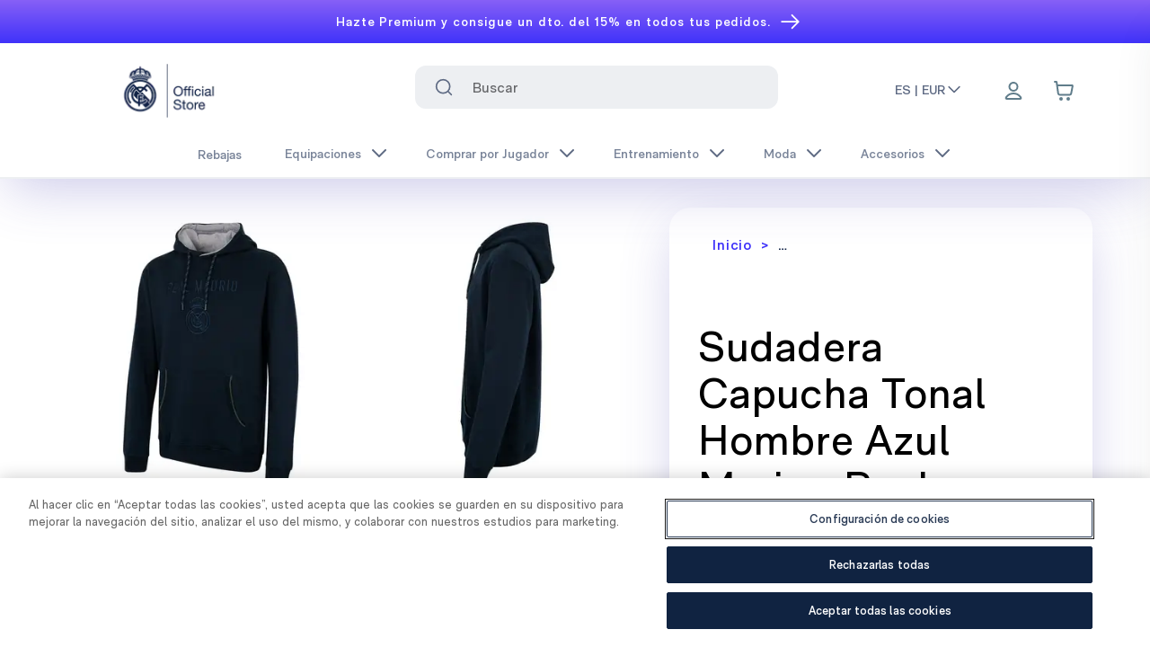

--- FILE ---
content_type: text/html; charset=utf-8
request_url: https://shop.realmadrid.com/product/rmcfms0156-real-madrid-mens-tonal-hoody-navy
body_size: 50543
content:
<!DOCTYPE html><html lang="DEFAULT"><head><meta charSet="utf-8"/><style>
          :root {
              --white: 255 255 255 !important; --black: 0 0 0 !important; --blue-gray-50: 236 239 241 !important; --blue-gray-100: 207 216 220 !important; --blue-gray-200: 176 190 197 !important; --blue-gray-300: 144 164 174 !important; --blue-gray-400: 120 144 156 !important; --blue-gray-500: 96 125 139 !important; --blue-gray-600: 84 110 122 !important; --blue-gray-700: 69 90 100 !important; --blue-gray-800: 55 71 79 !important; --blue-gray-900: 38 50 56 !important; --gray-50: 251 253 255 !important; --gray-100: 243 245 248 !important; --gray-150: 237 239 242 !important; --gray-200: 225 229 234 !important; --gray-300: 199 204 214 !important; --gray-400: 99 100 103 !important; --gray-500: 140 149 166 !important; --gray-600: 120 131 152 !important; --gray-700: 94 106 131 !important; --gray-800: 67 82 110 !important; --gray-900: 41 57 90 !important; --gray-950: 15 33 69 !important; --gray-975: 20 20 43 !important; --brown-50: 239 235 233 !important; --brown-100: 215 204 200 !important; --brown-200: 188 170 164 !important; --brown-300: 161 136 127 !important; --brown-400: 141 110 99 !important; --brown-500: 121 85 72 !important; --brown-600: 109 76 65 !important; --brown-700: 93 64 55 !important; --brown-800: 78 52 46 !important; --brown-900: 62 39 35 !important; --deep-orange-50: 251 233 231 !important; --deep-orange-100: 255 204 188 !important; --deep-orange-200: 255 171 145 !important; --deep-orange-300: 255 138 101 !important; --deep-orange-400: 255 112 67 !important; --deep-orange-500: 255 87 34 !important; --deep-orange-600: 244 81 30 !important; --deep-orange-700: 230 74 25 !important; --deep-orange-800: 216 67 21 !important; --deep-orange-900: 191 54 12 !important; --orange-50: 255 243 224 !important; --orange-100: 255 224 178 !important; --orange-200: 255 204 128 !important; --orange-300: 255 183 77 !important; --orange-400: 255 167 38 !important; --orange-500: 255 152 0 !important; --orange-600: 251 140 0 !important; --orange-700: 245 124 0 !important; --orange-800: 239 124 0 !important; --orange-900: 230 81 0 !important; --amber-50: 255 248 225 !important; --amber-100: 255 248 233 !important; --amber-200: 255 224 130 !important; --amber-300: 254 237 200 !important; --amber-400: 255 202 40 !important; --amber-500: 255 223 154 !important; --amber-600: 255 179 0 !important; --amber-700: 234 172 48 !important; --amber-800: 255 143 0 !important; --amber-900: 148 99 0 !important; --yellow-50: 255 253 231 !important; --yellow-100: 255 249 196 !important; --yellow-200: 231 216 173 !important; --yellow-300: 255 225 166 !important; --yellow-400: 250 187 5 !important; --yellow-500: 219 168 86 !important; --yellow-600: 253 216 53 !important; --yellow-700: 248 202 103 !important; --yellow-800: 249 168 37 !important; --yellow-900: 175 133 66 !important; --lime-50: 249 251 231 !important; --lime-100: 240 244 195 !important; --lime-200: 230 238 156 !important; --lime-300: 220 231 117 !important; --lime-400: 212 225 87 !important; --lime-500: 205 220 57 !important; --lime-600: 192 202 51 !important; --lime-700: 175 180 43 !important; --lime-800: 158 157 36 !important; --lime-900: 130 119 23 !important; --light-green-50: 241 248 233 !important; --light-green-100: 220 237 200 !important; --light-green-200: 197 225 165 !important; --light-green-300: 174 213 129 !important; --light-green-400: 156 204 101 !important; --light-green-500: 139 195 74 !important; --light-green-600: 124 179 66 !important; --light-green-700: 104 159 56 !important; --light-green-800: 85 139 47 !important; --light-green-900: 51 105 30 !important; --green-50: 232 245 233 !important; --green-100: 241 249 234 !important; --green-200: 165 214 167 !important; --green-300: 224 242 209 !important; --green-400: 102 187 106 !important; --green-500: 162 217 140 !important; --green-600: 67 160 71 !important; --green-700: 61 146 61 !important; --green-800: 44 109 50 !important; --green-900: 2 108 2 !important; --teal-50: 255 34 255 !important; --teal-100: 178 223 219 !important; --teal-200: 128 203 196 !important; --teal-300: 77 182 172 !important; --teal-400: 38 166 154 !important; --teal-500: 0 150 136 !important; --teal-600: 0 150 136 !important; --teal-700: 0 121 107 !important; --teal-800: 0 105 92 !important; --teal-900: 0 77 64 !important; --cyan-50: 224 247 250 !important; --cyan-100: 178 235 242 !important; --cyan-200: 128 222 234 !important; --cyan-300: 61 208 225 !important; --cyan-400: 38 198 218 !important; --cyan-500: 0 188 212 !important; --cyan-600: 0 172 193 !important; --cyan-700: 0 151 167 !important; --cyan-800: 0 131 143 !important; --cyan-900: 0 96 100 !important; --light-blue-50: 225 245 254 !important; --light-blue-100: 179 229 252 !important; --light-blue-200: 129 212 250 !important; --light-blue-300: 79 195 247 !important; --light-blue-400: 41 182 246 !important; --light-blue-500: 3 169 250 !important; --light-blue-600: 3 155 229 !important; --light-blue-700: 2 136 209 !important; --light-blue-800: 2 119 189 !important; --light-blue-900: 1 87 155 !important; --blue-50: 227 242 253 !important; --blue-100: 187 222 251 !important; --blue-200: 144 202 249 !important; --blue-300: 100 181 246 !important; --blue-400: 66 165 245 !important; --blue-500: 33 150 243 !important; --blue-600: 30 136 229 !important; --blue-700: 25 118 210 !important; --blue-800: 21 101 192 !important; --blue-900: 13 71 161 !important; --indigo-50: 232 234 246 !important; --indigo-100: 197 202 233 !important; --indigo-200: 159 168 218 !important; --indigo-300: 121 134 203 !important; --indigo-400: 92 107 192 !important; --indigo-500: 63 81 181 !important; --indigo-600: 57 73 171 !important; --indigo-700: 48 63 159 !important; --indigo-800: 40 53 147 !important; --indigo-900: 26 35 126 !important; --deep-purple-50: 237 231 246 !important; --deep-purple-100: 238 242 253 !important; --deep-purple-200: 179 157 219 !important; --deep-purple-300: 222 229 253 !important; --deep-purple-400: 126 87 194 !important; --deep-purple-500: 143 160 245 !important; --deep-purple-600: 94 53 177 !important; --deep-purple-700: 62 49 250 !important; --deep-purple-800: 64 25 176 !important; --deep-purple-900: 33 21 171 !important; --purple-50: 243 229 245 !important; --purple-100: 237 235 250 !important; --purple-200: 206 147 216 !important; --purple-300: 222 229 253 !important; --purple-400: 171 71 188 !important; --purple-500: 169 145 236 !important; --purple-600: 142 36 170 !important; --purple-700: 135 96 246 !important; --purple-800: 106 27 154 !important; --purple-900: 63 24 176 !important; --pink-50: 252 228 236 !important; --pink-100: 248 187 208 !important; --pink-200: 244 143 177 !important; --pink-300: 240 98 146 !important; --pink-400: 236 64 122 !important; --pink-500: 233 30 99 !important; --pink-600: 216 27 96 !important; --pink-700: 194 24 91 !important; --pink-800: 173 20 87 !important; --pink-900: 136 14 79 !important; --red-50: 255 235 238 !important; --red-100: 255 241 246 !important; --red-200: 239 154 154 !important; --red-300: 252 227 236 !important; --red-400: 250 154 188 !important; --red-500: 202 2 79 !important; --red-600: 229 57 53 !important; --red-700: 158 0 56 !important; --red-800: 198 40 40 !important; --red-900: 183 28 28 !important; --background-500: 255 255 255 !important; --primary-foreground: 255 255 255 !important; --primary-50: 216 215 254 !important; --primary-100: 192 178 254 !important; --primary-200: 166 142 254 !important; --primary-300: 134 106 253 !important; --primary-400: 93 69 251 !important; --primary-500: 62 49 250 !important; --primary-600: 50 40 202 !important; --primary-700: 43 34 171 !important; --primary-800: 35 28 141 !important; --primary-900: 28 22 112 !important; --secondary-50: 0 0 0 !important; --secondary-100: 0 0 0 !important; --secondary-200: 0 0 0 !important; --secondary-300: 0 0 0 !important; --secondary-400: 0 0 0 !important; --secondary-500: 0 0 0 !important; --secondary-600: 0 0 0 !important; --secondary-700: 0 0 0 !important; --secondary-800: 0 0 0 !important; --secondary-900: 0 0 0 !important;
            }
          </style><style>
            :root {
              --font-primary: sans-serif;
            }
          </style><style>
            :root {
              --font-secondary: serif;
            }
          </style><link rel="icon" type="image/x-icon" href="https://images.ctfassets.net/7nqb12anqb19/6xk2A4152zJZy2peY72mp1/a5ffc566022f409a07abf65fa9919893/favicon-48x48.png"/><meta name="viewport" content="width=device-width, initial-scale=1"/><script type="application/ld+json">{
        "@context": "https://schema.org",
        "@type": "Organization",
        "url": "https://shop.realmadrid.com",
        "logo": "https://images.ctfassets.net/7nqb12anqb19/1Ydqcs7iaU2MIVTMMJodQQ/4527c3f91108020dc4cfbade03553780/logo-oficial-store.png"
      }</script><link rel="preload" as="image" imageSrcSet="/_next/image?url=https%3A%2F%2Fimages.ctfassets.net%2F7nqb12anqb19%2F1Ydqcs7iaU2MIVTMMJodQQ%2F4527c3f91108020dc4cfbade03553780%2Flogo-oficial-store.png&amp;w=128&amp;q=75 1x, /_next/image?url=https%3A%2F%2Fimages.ctfassets.net%2F7nqb12anqb19%2F1Ydqcs7iaU2MIVTMMJodQQ%2F4527c3f91108020dc4cfbade03553780%2Flogo-oficial-store.png&amp;w=256&amp;q=75 2x" fetchpriority="high"/><title>Sudadera Capucha Tonal Hombre Azul Marino Real Madrid - Tienda Oficial Real Madrid CF</title><meta name="description" content="Representa la pasión y la grandeza con un look clásico y cómodo a la vez. Sudadera con capucha azul marino. Corte holgado, capucha ajustable, escudo monocolor en relieve, bolsillo frontal, 100% algodón."/><meta property="og:type" content="website"/><meta property="og:title" content="Sudadera Capucha Tonal Hombre Azul Marino Real Madrid - Tienda Oficial Real Madrid CF"/><meta property="og:description" content="Representa la pasión y la grandeza con un look clásico y cómodo a la vez. Sudadera con capucha azul marino. Corte holgado, capucha ajustable, escudo monocolor en relieve, bolsillo frontal, 100% algodón."/><meta property="og:site_name" content="Real Madrid CF"/><meta property="og:url" content="https://shop.realmadrid.com/"/><meta property="og:image" content="https://cdn.shopify.com/s/files/1/0405/9807/7603/products/RMCFMS0156-01.jpg?v=1668612165"/><meta property="og:image:width" content="800"/><meta property="og:image:height" content="600"/><meta property="og:image:alt" content="Sudadera Capucha Tonal Hombre Azul Marino Real Madrid"/><meta name="twitter:card" content="summary_large_image"/><meta name="twitter:site" content="@realmadrid"/><meta name="twitter:creator" content="@realmadrid"/><meta name="google-site-verification" content="hZqwQLtEu46I10iGRzwETJ5RBimv11Jpr_EuErAqNoc"/><meta name="facebook-domain-verification" content="h6v8wkpfkc2bxekcyx96hue59u8uz9"/><meta name="viewport" content="width=device-width, initial-scale=1, maximum-scale=1, viewport-fit=cover"/><script type="application/ld+json">{
    "@context": "https://schema.org/",
    "@type": "Product",
    "name": "Sudadera Capucha Tonal Hombre Azul Marino Real Madrid",
    "image": ["https://cdn.shopify.com/s/files/1/0405/9807/7603/products/RMCFMS0156-01.jpg?v=1668612165","https://cdn.shopify.com/s/files/1/0405/9807/7603/products/RMCFMS0156-03.jpg?v=1668612165","https://cdn.shopify.com/s/files/1/0405/9807/7603/products/RMCFMS0156-04.jpg?v=1668612165","https://cdn.shopify.com/s/files/1/0405/9807/7603/products/RMCFMS0156-02.jpg?v=1668612165"],
    "offers": [{"availability":"InStock","sku":"RMCFMS015602","gtin13":"8445567017009","itemCondition":"NewCondition","price":70,"priceCurrency":"EUR","@type":"Offer","hasMerchantReturnPolicy":{"@type":"MerchantReturnPolicy","applicableCountry":"ES","returnPolicyCategory":"https://schema.org/MerchantReturnFiniteReturnWindow","merchantReturnDays":90,"returnMethod":"https://schema.org/ReturnByMail","returnFees":"https://schema.org/FreeReturn"}},{"availability":"InStock","sku":"RMCFMS015603","gtin13":"8445567017016","itemCondition":"NewCondition","price":70,"priceCurrency":"EUR","@type":"Offer","hasMerchantReturnPolicy":{"@type":"MerchantReturnPolicy","applicableCountry":"ES","returnPolicyCategory":"https://schema.org/MerchantReturnFiniteReturnWindow","merchantReturnDays":90,"returnMethod":"https://schema.org/ReturnByMail","returnFees":"https://schema.org/FreeReturn"}},{"availability":"OutOfStock","sku":"RMCFMS015604","gtin13":"8445567017023","itemCondition":"NewCondition","price":70,"priceCurrency":"EUR","@type":"Offer","hasMerchantReturnPolicy":{"@type":"MerchantReturnPolicy","applicableCountry":"ES","returnPolicyCategory":"https://schema.org/MerchantReturnFiniteReturnWindow","merchantReturnDays":90,"returnMethod":"https://schema.org/ReturnByMail","returnFees":"https://schema.org/FreeReturn"}},{"availability":"OutOfStock","sku":"RMCFMS015605","gtin13":"8445567017030","itemCondition":"NewCondition","price":70,"priceCurrency":"EUR","@type":"Offer","hasMerchantReturnPolicy":{"@type":"MerchantReturnPolicy","applicableCountry":"ES","returnPolicyCategory":"https://schema.org/MerchantReturnFiniteReturnWindow","merchantReturnDays":90,"returnMethod":"https://schema.org/ReturnByMail","returnFees":"https://schema.org/FreeReturn"}},{"availability":"OutOfStock","sku":"RMCFMS015606","gtin13":"8445567017047","itemCondition":"NewCondition","price":70,"priceCurrency":"EUR","@type":"Offer","hasMerchantReturnPolicy":{"@type":"MerchantReturnPolicy","applicableCountry":"ES","returnPolicyCategory":"https://schema.org/MerchantReturnFiniteReturnWindow","merchantReturnDays":90,"returnMethod":"https://schema.org/ReturnByMail","returnFees":"https://schema.org/FreeReturn"}},{"availability":"OutOfStock","sku":"RMCFMS015607","gtin13":"8445567017054","itemCondition":"NewCondition","price":70,"priceCurrency":"EUR","@type":"Offer","hasMerchantReturnPolicy":{"@type":"MerchantReturnPolicy","applicableCountry":"ES","returnPolicyCategory":"https://schema.org/MerchantReturnFiniteReturnWindow","merchantReturnDays":90,"returnMethod":"https://schema.org/ReturnByMail","returnFees":"https://schema.org/FreeReturn"}}],
    "description": "Representa la pasión y la grandeza con un look clásico y cómodo a la vez. Sudadera con capucha azul marino. Corte holgado, capucha ajustable, escudo monocolor en relieve, bolsillo frontal, 100% algodón.",
    "size": ["S","M","L","XL","2XL","3XL"],
    "brand": "Foundry"
  }</script><meta name="robots" content="index,follow"/><meta name="googlebot" content="index,follow"/><link rel="canonical" href="https://shop.realmadrid.com/product/rmcfms0156-real-madrid-mens-tonal-hoody-navy"/><link rel="alternate" hrefLang="x-default" href="https://shop.realmadrid.com/product/rmcfms0156-real-madrid-mens-tonal-hoody-navy"/><link rel="alternate" hrefLang="en-us" href="https://us.shop.realmadrid.com/product/rmcfms0156-real-madrid-mens-tonal-hoody-navy"/><link rel="alternate" hrefLang="es-mx" href="https://us.shop.realmadrid.com/es-mx/product/rmcfms0156-real-madrid-mens-tonal-hoody-navy"/><link rel="alternate" hrefLang="fr-ca" href="https://us.shop.realmadrid.com/fr-ca/product/rmcfms0156-real-madrid-mens-tonal-hoody-navy"/><link rel="alternate" hrefLang="es" href="https://shop.realmadrid.com/product/rmcfms0156-real-madrid-mens-tonal-hoody-navy"/><link rel="alternate" hrefLang="en" href="https://shop.realmadrid.com/en-es/product/rmcfms0156-real-madrid-mens-tonal-hoody-navy"/><link rel="alternate" hrefLang="fr" href="https://shop.realmadrid.com/fr-fr/product/rmcfms0156-real-madrid-mens-tonal-hoody-navy"/><link rel="alternate" hrefLang="de" href="https://shop.realmadrid.com/de-de/product/rmcfms0156-real-madrid-mens-tonal-hoody-navy"/><link rel="alternate" hrefLang="pt" href="https://shop.realmadrid.com/pt-pt/product/rmcfms0156-real-madrid-mens-tonal-hoody-navy"/><link rel="alternate" hrefLang="en-gb" href="https://shop.realmadrid.com/en-gb/product/rmcfms0156-real-madrid-mens-tonal-hoody-navy"/><link rel="alternate" hrefLang="en-au" href="https://shop.realmadrid.com/en-au/product/rmcfms0156-real-madrid-mens-tonal-hoody-navy"/><link rel="alternate" hrefLang="ko" href="https://shop.realmadrid.com/ko-kr/product/rmcfms0156-real-madrid-mens-tonal-hoody-navy"/><link rel="alternate" hrefLang="ja" href="https://shop.realmadrid.com/ja-jp/product/rmcfms0156-real-madrid-mens-tonal-hoody-navy"/><link rel="alternate" hrefLang="zh" href="https://shop.realmadrid.com/zh-cn/product/rmcfms0156-real-madrid-mens-tonal-hoody-navy"/><meta name="next-head-count" content="40"/><link data-next-font="" rel="preconnect" href="/" crossorigin="anonymous"/><script id="cookie-script-wrapper" type="text/javascript" data-nscript="beforeInteractive">function OptanonWrapper() {}</script><link rel="preload" href="/_next/static/css/206335a970180990.css" as="style"/><link rel="stylesheet" href="/_next/static/css/206335a970180990.css" data-n-g=""/><noscript data-n-css=""></noscript><script defer="" nomodule="" src="/_next/static/chunks/polyfills-42372ed130431b0a.js"></script><script id="cookie-script" src="https://cdn.cookielaw.org/scripttemplates/otSDKStub.js" type="text/javascript" charSet="UTF-8" data-domain-script="7544663c-f7ec-45c8-96cc-406acda864ce" defer="" data-nscript="beforeInteractive"></script><script src="/_next/static/chunks/webpack-f3a2bec36f117e61.js" defer=""></script><script src="/_next/static/chunks/framework-ab7ddb551c23d05a.js" defer=""></script><script src="/_next/static/chunks/main-2014c833ab743296.js" defer=""></script><script src="/_next/static/chunks/pages/_app-9283c450223b51f5.js" defer=""></script><script src="/_next/static/chunks/pages/product/%5Bslug%5D-d31193101b4ff76e.js" defer=""></script><script src="/_next/static/AkvQV84rH_lNqYoR0c0Hs/_buildManifest.js" defer=""></script><script src="/_next/static/AkvQV84rH_lNqYoR0c0Hs/_ssgManifest.js" defer=""></script></head><body><div id="__next"><div dir="ltr"><div class="Toastify"></div><div class="Layout_root__7vH_G"><div><header class="relative block z-50" style="background:linear-gradient(180deg,#8760f6 0%,#3e31fa 100%);color:#FFFFFF"><nav aria-label="top-0"><a target="_blank" rel="noopener noreferrer" class="text-center block" href="https://signin.realmadrid.com/#/sign-in/user?language=en-US&amp;workflow=upgrade&amp;utm_source=shop&amp;utm_medium=bluebanner&amp;utm_campaign=bluebanner-premium_bluebanner-always-on_perm_en_global&amp;campaignId=56dc2c1c-5b65-4688-b3ee-18944f62f05b&amp;campaignChannel=shop-bluebanner&amp;redirectUrl=https://shop.realmadrid.com/en-es"><div class="flex justify-center w-full items-center text-sm leading-[1.3] border-b border-white px-2 lg:px-8 py-8 md:py-6 h-10 overflow-hidden group hover:bg-white/[0.05] cursor-pointer font-semibold"><div class="text-center block md:line-clamp-2 line-clamp-3">Hazte Premium y consigue un dto. del 15% en todos tus pedidos.</div><button placeholder="" class="relative select-none font-sans font-medium text-center uppercase transition-all disabled:opacity-50 disabled:shadow-none disabled:pointer-events-none ring-0 outline-none !overflow-visible w-8 max-w-[32px] h-8 max-h-[32px] rounded-lg text-xs hover:bg-deep-purple-500/10 active:bg-deep-purple-500/30 pl-12 inline-block align-middle text-white md:w-[17px] md:h-[14px]" type="button"><span class="absolute left-1/2 top-1/2 -translate-x-1/2 -translate-y-1/2 transform"><div class="w-[25px] overflow-auto"><svg viewBox="0 0 14 10" fill="none" aria-hidden="true" class="h-full flex items-center transition stroke-2 translate-x-[-0.25rem] group-hover:translate-x-0 overflow"><path fill-rule="evenodd" clip-rule="evenodd" d="M8.537.808a.5.5 0 01.817-.162l4 4a.5.5 0 010 .708l-4 4a.5.5 0 11-.708-.708L11.793 5.5H1a.5.5 0 010-1h10.793L8.646 1.354a.5.5 0 01-.109-.546z" fill="currentColor" class="flex items-center"></path></svg></div></span></button></div></a></nav></header></div><div class="will-change-transform duration-150 ease-out h-auto sticky top-0 bg-white" id="section-header"><div></div><div id="navigation-bar" class="top-0 shadow-lg" data-testid="navigation-bar"><header class="relative"><nav aria-label="Top" class="mx-auto"><div class="grid h-20 md:h-auto items-center w-full header-navigation pl-6 relative z-50"><button placeholder="" type="button" aria-label="Abrir menú" class="relative align-middle select-none font-sans font-medium text-center uppercase transition-all disabled:opacity-50 disabled:shadow-none disabled:pointer-events-none ring-0 outline-none !overflow-visible w-8 max-w-[32px] h-8 max-h-[32px] text-xs hover:bg-deep-purple-500/10 active:bg-deep-purple-500/30 rounded-[50%] text-white lg:hidden [grid-area:heading]"><span class="absolute left-1/2 top-1/2 -translate-x-1/2 -translate-y-1/2 transform"><svg xmlns="http://www.w3.org/2000/svg" fill="none" viewBox="0 0 24 24" stroke-width="1.5" stroke="currentColor" aria-hidden="true" data-slot="icon" class="h-6 w-6 stroke-gray-400 stroke-1 hover:scale-120" role="img"><path stroke-linecap="round" stroke-linejoin="round" d="M3.75 6.75h16.5M3.75 12h16.5m-16.5 5.25h16.5"></path></svg></span></button><div class="ms-[3.5em] xl:ms-[2.5em] [grid-area:heading]"><div class="w-auto justify-start" data-testid="logo"><a href="/"><div><div class="container mx-auto"><div class="md:flex md:py-2 items-center hidden lg:pl-16"><img alt="New Real Madrid Logo" fetchpriority="high" width="120" height="150" decoding="async" data-nimg="1" class="scale-110" style="color:transparent" srcSet="/_next/image?url=https%3A%2F%2Fimages.ctfassets.net%2F7nqb12anqb19%2F1Ydqcs7iaU2MIVTMMJodQQ%2F4527c3f91108020dc4cfbade03553780%2Flogo-oficial-store.png&amp;w=128&amp;q=75 1x, /_next/image?url=https%3A%2F%2Fimages.ctfassets.net%2F7nqb12anqb19%2F1Ydqcs7iaU2MIVTMMJodQQ%2F4527c3f91108020dc4cfbade03553780%2Flogo-oficial-store.png&amp;w=256&amp;q=75 2x" src="/_next/image?url=https%3A%2F%2Fimages.ctfassets.net%2F7nqb12anqb19%2F1Ydqcs7iaU2MIVTMMJodQQ%2F4527c3f91108020dc4cfbade03553780%2Flogo-oficial-store.png&amp;w=256&amp;q=75"/></div><div class="md:hidden flex"><img alt="New Real Madrid Logo" fetchpriority="high" width="120" height="150" decoding="async" data-nimg="1" class="mr-32" style="color:transparent" srcSet="/_next/image?url=https%3A%2F%2Fimages.ctfassets.net%2F7nqb12anqb19%2F1Ydqcs7iaU2MIVTMMJodQQ%2F4527c3f91108020dc4cfbade03553780%2Flogo-oficial-store.png&amp;w=128&amp;q=75 1x, /_next/image?url=https%3A%2F%2Fimages.ctfassets.net%2F7nqb12anqb19%2F1Ydqcs7iaU2MIVTMMJodQQ%2F4527c3f91108020dc4cfbade03553780%2Flogo-oficial-store.png&amp;w=256&amp;q=75 2x" src="/_next/image?url=https%3A%2F%2Fimages.ctfassets.net%2F7nqb12anqb19%2F1Ydqcs7iaU2MIVTMMJodQQ%2F4527c3f91108020dc4cfbade03553780%2Flogo-oficial-store.png&amp;w=256&amp;q=75"/></div></div></div></a></div></div><div class="lg:block mb-2 hidden shrink-0 lg:ml-6"><div class="px-6"><div class="w-full z-30 p-6 relative grid justify-items-start items-center md:items-start text-start rounded-lg backdrop-blur"><label class="hidden" for="search" id="headlessui-combobox-label-:Rpdil26:" data-headlessui-state="">Buscar</label><div class="absolute inset-y-0 left-0 flex items-center pointer-events-auto stroke-white z-10 ps-10"><button placeholder="" type="submit" aria-label="Search for &quot;&quot;" class="relative align-middle select-none font-sans font-medium text-center uppercase transition-all disabled:opacity-50 disabled:shadow-none disabled:pointer-events-none ring-0 outline-none !overflow-visible w-8 max-w-[32px] h-8 max-h-[32px] rounded-lg text-xs text-gray-700 hover:bg-gray-900/10 active:bg-gray-900/30"><span class="absolute left-1/2 top-1/2 -translate-x-1/2 -translate-y-1/2 transform"><svg xmlns="http://www.w3.org/2000/svg" width="24" height="24" viewBox="0 0 24 24" fill="none" stroke="currentColor" class="transition-all duration-200 ease-in-out w-5 h-5 stroke-current" role="img"><path d="M11 20C15.9706 20 20 15.9706 20 11C20 6.02944 15.9706 2 11 2C6.02944 2 2 6.02944 2 11C2 15.9706 6.02944 20 11 20Z" stroke-width="2" stroke-linecap="round" stroke-linejoin="round"></path><path d="M22 22L18 18" stroke-width="2" stroke-linecap="round" stroke-linejoin="round"></path></svg></span></button></div><div class="text-base w-full tracking-light relative transition-colors duration-150"><span class="sr-only">El siguiente campo de texto filtra los resultados a medida que escribes.</span><input class="ps-12 py-2 pr-10 lg:h-[48px] text-gray-400 bg-gray-150 focus:border-deep-purple-700 focus:ring-deep-purple-700 ps-16 py-2 pr-10 w-full h-[56px] lg:h-[48px] focus:ring-2 focus:outline-none font-bold placeholder:font-normal transition duration-150 ease-in-out appearance-none rounded-sm" placeholder="Buscar" aria-label="Search input" data-testid="searchbar" id="search" role="combobox" type="text" aria-expanded="false" aria-autocomplete="list" data-headlessui-state=""/></div></div></div></div><div class="ml-auto md:flex [grid-area:icons] flex justify-end items-center mr-2"><div class="lg:flex flex-nowrap hidden w-full justify-start"><div class="z-40 md:inline-block"><button class="cursor-pointer flex text-sm border-b-2 items-center w-fit whitespace-nowrap hover:text-deep-purple-700 font-semibold text-gray-700 border-transparent" aria-expanded="false" aria-haspopup="menu" id=":R1hil26H2:">ES | EUR<svg width="24" viewBox="0 0 24 24" fill="none" xmlns="http://www.w3.org/2000/svg" class="transition-all duration-200 ease-in-out w-5 h-5 stroke-current rotate-180" stroke="currentColor"><g id="Arrow Chevron"><path id="Forward" d="M5 15.9629L11.9632 8.99972L18.9263 15.9629" stroke-width="2" stroke-linecap="round" stroke-linejoin="round"></path></g></svg></button></div></div><div class="ml-4 flow-root lg:ml-8 lg:pr-16"><div><nav class="relative flex items-center"><ul class="flex flex-row items-center justify-items-end h-full"><li class="relative top-1 md:flex md:top-0.5 lg:mr-2" aria-label="Link to profile"><button placeholder="" aria-label="Menu" data-testid="loginbutton" class="relative align-middle select-none font-sans font-medium text-center uppercase transition-all disabled:opacity-50 disabled:shadow-none disabled:pointer-events-none ring-0 outline-none !overflow-visible w-8 max-w-[32px] h-8 max-h-[32px] rounded-lg text-xs text-white active:bg-white/30 hover:rounded-md p-6 hover:shadow-sm hover:ring-inset hover:ring-deep-purple-100 hover:bg-deep-purple-100" type="button"><span class="absolute left-1/2 top-1/2 -translate-x-1/2 -translate-y-1/2 transform"><svg xmlns="http://www.w3.org/2000/svg" width="24" height="24" fill="none" viewBox="0 0 24 24" stroke="#607D8B" stroke-width="2" stroke-linecap="round" stroke-linejoin="round" class="md:mb-1 mb-2" role="img"><path d="M11.9999 15C8.82977 15 6.01065 16.5306 4.21585 18.906C3.82956 19.4172 3.63641 19.6728 3.64273 20.0183C3.64761 20.2852 3.81521 20.6219 4.02522 20.7867C4.29704 21 4.67372 21 5.42708 21H18.5726C19.326 21 19.7027 21 19.9745 20.7867C20.1845 20.6219 20.3521 20.2852 20.357 20.0183C20.3633 19.6728 20.1701 19.4172 19.7839 18.906C17.9891 16.5306 15.1699 15 11.9999 15Z"></path><path d="M11.9999 12C14.4851 12 16.4999 9.98528 16.4999 7.5C16.4999 5.01472 14.4851 3 11.9999 3C9.51457 3 7.49985 5.01472 7.49985 7.5C7.49985 9.98528 9.51457 12 11.9999 12Z"></path></svg></span></button></li><li><button placeholder="" aria-label="Cart items: 0" data-testid="cartbutton" class="relative align-middle select-none font-sans font-medium text-center uppercase transition-all disabled:opacity-50 disabled:shadow-none disabled:pointer-events-none ring-0 outline-none !overflow-visible w-8 max-w-[32px] h-8 max-h-[32px] rounded-lg text-xs text-deep-purple-700 active:bg-deep-purple-500/30 hover:rounded-md p-6 hover:shadow-sm hover:ring-inset hover:ring-deep-purple-100 hover:bg-deep-purple-100" type="button"><span class="absolute left-1/2 top-1/2 -translate-x-1/2 -translate-y-1/2 transform"><svg role="img" xmlns="http://www.w3.org/2000/svg" width="24" height="24" viewBox="0 0 24 24" fill="none"><path d="M2 2H3.30616C3.55218 2 3.67519 2 3.77418 2.04524C3.86142 2.08511 3.93535 2.14922 3.98715 2.22995C4.04593 2.32154 4.06333 2.44332 4.09812 2.68686L4.57143 6M4.57143 6L5.62332 13.7314C5.75681 14.7125 5.82355 15.2031 6.0581 15.5723C6.26478 15.8977 6.56108 16.1564 6.91135 16.3174C7.30886 16.5 7.80394 16.5 8.79411 16.5H17.352C18.2945 16.5 18.7658 16.5 19.151 16.3304C19.4905 16.1809 19.7818 15.9398 19.9923 15.6342C20.2309 15.2876 20.3191 14.8247 20.4955 13.8988L21.8191 6.94969C21.8812 6.62381 21.9122 6.46087 21.8672 6.3335C21.8278 6.22177 21.7499 6.12768 21.6475 6.06802C21.5308 6 21.365 6 21.0332 6H4.57143ZM10 21C10 21.5523 9.55228 22 9 22C8.44772 22 8 21.5523 8 21C8 20.4477 8.44772 20 9 20C9.55228 20 10 20.4477 10 21ZM18 21C18 21.5523 17.5523 22 17 22C16.4477 22 16 21.5523 16 21C16 20.4477 16.4477 20 17 20C17.5523 20 18 20.4477 18 21Z" stroke="#607D8B" stroke-width="2" stroke-linecap="round" stroke-linejoin="round"></path></svg></span></button></li></ul></nav></div></div></div></div><div class="relative"><div class="block w-full flex-none absolute top-0 bg-white overflow-hidden z-50" style="height:0px"><dl class="px-6"><button class="sr-only">Cerrar menú</button><div data-headlessui-state=""><a href="/sale"><button class="py-3 w-full" id="headlessui-disclosure-button-:R6mil26:" type="button" aria-expanded="false" data-headlessui-state=""><div class="p-4 flex text-left w-full justify-between items-center group hover:bg-deep-purple-300 rounded"><span class="flex gap-4 items-center"><p class="text-lg text-gray-800 font-semibold group-hover:text-deep-purple-700">Rebajas</p></span></div></button></a></div><div data-headlessui-state=""><button class="py-3 w-full" id="headlessui-disclosure-button-:R1amil26:" type="button" aria-expanded="false" data-headlessui-state=""><div class="p-4 flex text-left w-full justify-between items-center group hover:bg-deep-purple-300 rounded"><span class="flex gap-4 items-center"><p class="text-lg text-gray-800 font-semibold group-hover:text-deep-purple-700">Equipaciones</p></span><span><svg width="24" viewBox="0 0 24 24" fill="none" xmlns="http://www.w3.org/2000/svg" class="rotate-90" stroke="currentColor"><g id="Arrow Chevron"><path id="Forward" d="M5 15.9629L11.9632 8.99972L18.9263 15.9629" stroke-width="2" stroke-linecap="round" stroke-linejoin="round"></path></g></svg></span></div></button></div><div data-headlessui-state=""><button class="py-3 w-full" id="headlessui-disclosure-button-:R1emil26:" type="button" aria-expanded="false" data-headlessui-state=""><div class="p-4 flex text-left w-full justify-between items-center group hover:bg-deep-purple-300 rounded"><span class="flex gap-4 items-center"><p class="text-lg text-gray-800 font-semibold group-hover:text-deep-purple-700">Comprar por Jugador</p></span><span><svg width="24" viewBox="0 0 24 24" fill="none" xmlns="http://www.w3.org/2000/svg" class="rotate-90" stroke="currentColor"><g id="Arrow Chevron"><path id="Forward" d="M5 15.9629L11.9632 8.99972L18.9263 15.9629" stroke-width="2" stroke-linecap="round" stroke-linejoin="round"></path></g></svg></span></div></button></div><div data-headlessui-state=""><button class="py-3 w-full" id="headlessui-disclosure-button-:R1imil26:" type="button" aria-expanded="false" data-headlessui-state=""><div class="p-4 flex text-left w-full justify-between items-center group hover:bg-deep-purple-300 rounded"><span class="flex gap-4 items-center"><p class="text-lg text-gray-800 font-semibold group-hover:text-deep-purple-700">Entrenamiento</p></span><span><svg width="24" viewBox="0 0 24 24" fill="none" xmlns="http://www.w3.org/2000/svg" class="rotate-90" stroke="currentColor"><g id="Arrow Chevron"><path id="Forward" d="M5 15.9629L11.9632 8.99972L18.9263 15.9629" stroke-width="2" stroke-linecap="round" stroke-linejoin="round"></path></g></svg></span></div></button></div><div data-headlessui-state=""><button class="py-3 w-full" id="headlessui-disclosure-button-:R1mmil26:" type="button" aria-expanded="false" data-headlessui-state=""><div class="p-4 flex text-left w-full justify-between items-center group hover:bg-deep-purple-300 rounded"><span class="flex gap-4 items-center"><p class="text-lg text-gray-800 font-semibold group-hover:text-deep-purple-700">Moda</p></span><span><svg width="24" viewBox="0 0 24 24" fill="none" xmlns="http://www.w3.org/2000/svg" class="rotate-90" stroke="currentColor"><g id="Arrow Chevron"><path id="Forward" d="M5 15.9629L11.9632 8.99972L18.9263 15.9629" stroke-width="2" stroke-linecap="round" stroke-linejoin="round"></path></g></svg></span></div></button></div><div data-headlessui-state=""><button class="py-3 w-full" id="headlessui-disclosure-button-:R1qmil26:" type="button" aria-expanded="false" data-headlessui-state=""><div class="p-4 flex text-left w-full justify-between items-center group hover:bg-deep-purple-300 rounded"><span class="flex gap-4 items-center"><p class="text-lg text-gray-800 font-semibold group-hover:text-deep-purple-700">Accesorios</p></span><span><svg width="24" viewBox="0 0 24 24" fill="none" xmlns="http://www.w3.org/2000/svg" class="rotate-90" stroke="currentColor"><g id="Arrow Chevron"><path id="Forward" d="M5 15.9629L11.9632 8.99972L18.9263 15.9629" stroke-width="2" stroke-linecap="round" stroke-linejoin="round"></path></g></svg></span></div></button></div></dl></div></div><div class="[grid-area:navigation] grid col-auto gap-x-5 text-center"><div class="hidden lg:block lg:self-stretch "><div class="flex text-center justify-center items-center content-center border-b-[2px] border-gray-150 px-4 space-x-4"><div class="flex" data-testid="category" data-headlessui-state=""><div class="group"><div class="relative flex"><button class="border-none border-b-transparent relative z-10 flex items-center transition-colors ease-out duration-200 text-md font-bold -mb-px pt-px focus:[outline:0] border-b-2 px-3 pb-2" data-testid="category" type="button" aria-expanded="false" data-headlessui-state=""><a class="hover:!text-deep-purple-700 font-semibold inline-flex flex-wrap pt-2 pb-2 pr-2 text-gray-600 text-sm" href="/sale">Rebajas</a></button></div><div class="transition-opacity duration-200 ease-in-out opacity-0"><div class="absolute top-full inset-x-0 text-sm z-10 font-bold group-hover:block" id="headlessui-popover-panel-:R4inil26:" tabindex="-1" data-headlessui-state=""></div></div></div></div><div class="flex" data-testid="category" data-headlessui-state=""><div class="group"><div class="relative flex"><button class="border-b-transparent relative z-10 flex items-center transition-colors ease-out duration-200 text-md font-bold -mb-px pt-px focus:[outline:0] border-b-2 px-3 pb-2" data-testid="category" type="button" aria-expanded="false" data-headlessui-state=""><a class="font-semibold inline-flex flex-wrap pt-2 pb-2 pr-2 text-gray-600 text-sm" href="/content/jerseys-kits">Equipaciones</a><div class="group-hover:text-deep-purple-700 text-gray-700"><svg width="24" viewBox="0 0 24 24" fill="none" xmlns="http://www.w3.org/2000/svg" class="rotate-180" stroke="currentColor"><g id="Arrow Chevron"><path id="Forward" d="M5 15.9629L11.9632 8.99972L18.9263 15.9629" stroke-width="2" stroke-linecap="round" stroke-linejoin="round"></path></g></svg></div></button></div><div class="transition-opacity duration-200 ease-in-out opacity-0"><div class="absolute top-full inset-x-0 text-sm z-10 font-bold group-hover:block" id="headlessui-popover-panel-:R4knil26:" tabindex="-1" data-headlessui-state=""><div class="absolute inset-0 top-1/2 bg-white shadow" aria-hidden="true"></div><div class="relative bg-white"><div class="flex justify-center px-16 py-8"><div class="w-full h-full flex flex-col gap-1"><div class="mx-4"><a id="Primera Equipación 25/26-heading" class="text-start font-bold justify-between cursor-pointer xl:text-lg text-base" href="/jerseys-kits/25-26"><img alt="Primera Equipación 25/26" loading="lazy" width="320" height="320" decoding="async" data-nimg="1" class="w-full h-auto rounded" style="color:transparent" srcSet="/_next/image?url=https%3A%2F%2Fimages.ctfassets.net%2F7nqb12anqb19%2F5BEQmr64EW5qc9i8Kw2FFx%2F2d37859db1f20e46eebc16bdd1a4d655%2Fnav_menu_320x320.jpg&amp;w=384&amp;q=75 1x, /_next/image?url=https%3A%2F%2Fimages.ctfassets.net%2F7nqb12anqb19%2F5BEQmr64EW5qc9i8Kw2FFx%2F2d37859db1f20e46eebc16bdd1a4d655%2Fnav_menu_320x320.jpg&amp;w=640&amp;q=75 2x" src="/_next/image?url=https%3A%2F%2Fimages.ctfassets.net%2F7nqb12anqb19%2F5BEQmr64EW5qc9i8Kw2FFx%2F2d37859db1f20e46eebc16bdd1a4d655%2Fnav_menu_320x320.jpg&amp;w=640&amp;q=75"/><div class="grid max-w-full border-b-2 border-gray-150 pt-4 pb-2">Primera Equipación 25/26</div></a></div><ul role="list" aria-labelledby="Primera Equipación 25/26-heading" class="flex flex-col gap-1 h-[20%]"><li class="flex" data-testid="subcategory"><a class="block w-fit" href="/jerseys-kits/home/mens"><div class="align-middle select-none font-sans font-normal text-center transition-all disabled:opacity-50 disabled:shadow-none disabled:pointer-events-none justify-center cursor-pointer text-md py-3 px-6 rounded-[16px] text-gray-800 hover:text-deep-purple-700 hover:bg-deep-purple-300 underline-none outline-none border-none rounded-sm font-semibold text-start normal-case leading-2 text-sm xl:text-base text-gray-600 px-4 py-2">Hombre</div></a></li><li class="flex" data-testid="subcategory"><a class="block w-fit" href="/jerseys-kits/home/womens"><div class="align-middle select-none font-sans font-normal text-center transition-all disabled:opacity-50 disabled:shadow-none disabled:pointer-events-none justify-center cursor-pointer text-md py-3 px-6 rounded-[16px] text-gray-800 hover:text-deep-purple-700 hover:bg-deep-purple-300 underline-none outline-none border-none rounded-sm font-semibold text-start normal-case leading-2 text-sm xl:text-base text-gray-600 px-4 py-2">Mujer</div></a></li><li class="flex" data-testid="subcategory"><a class="block w-fit" href="/jerseys-kits/home/youth"><div class="align-middle select-none font-sans font-normal text-center transition-all disabled:opacity-50 disabled:shadow-none disabled:pointer-events-none justify-center cursor-pointer text-md py-3 px-6 rounded-[16px] text-gray-800 hover:text-deep-purple-700 hover:bg-deep-purple-300 underline-none outline-none border-none rounded-sm font-semibold text-start normal-case leading-2 text-sm xl:text-base text-gray-600 px-4 py-2">Niño</div></a></li><li class="flex" data-testid="subcategory"><a class="block w-fit" href="/jerseys-kits/home"><div class="align-middle select-none font-sans font-normal text-center transition-all disabled:opacity-50 disabled:shadow-none disabled:pointer-events-none justify-center cursor-pointer text-md py-3 px-6 rounded-[16px] text-gray-800 hover:text-deep-purple-700 hover:bg-deep-purple-300 underline-none outline-none border-none rounded-sm font-semibold text-start normal-case leading-2 text-sm xl:text-base text-gray-600 px-4 py-2">Ver Todo</div></a></li></ul></div><div class="w-full h-full flex flex-col gap-1"><div class="mx-4"><a id="Segunda Equipación 25/26-heading" class="text-start font-bold justify-between cursor-pointer xl:text-lg text-base" href="/jerseys-kits/away"><img alt="Segunda Equipación 25/26" loading="lazy" width="320" height="320" decoding="async" data-nimg="1" class="w-full h-auto rounded" style="color:transparent" srcSet="/_next/image?url=https%3A%2F%2Fimages.ctfassets.net%2F7nqb12anqb19%2F6IXFluXZTsInk3DZSebA5S%2F52414de530fce6c815a49e8eb7e4e80d%2Fnav_menu_320x320__3_.jpg&amp;w=384&amp;q=75 1x, /_next/image?url=https%3A%2F%2Fimages.ctfassets.net%2F7nqb12anqb19%2F6IXFluXZTsInk3DZSebA5S%2F52414de530fce6c815a49e8eb7e4e80d%2Fnav_menu_320x320__3_.jpg&amp;w=640&amp;q=75 2x" src="/_next/image?url=https%3A%2F%2Fimages.ctfassets.net%2F7nqb12anqb19%2F6IXFluXZTsInk3DZSebA5S%2F52414de530fce6c815a49e8eb7e4e80d%2Fnav_menu_320x320__3_.jpg&amp;w=640&amp;q=75"/><div class="grid max-w-full border-b-2 border-gray-150 pt-4 pb-2">Segunda Equipación 25/26</div></a></div><ul role="list" aria-labelledby="Segunda Equipación 25/26-heading" class="flex flex-col gap-1 h-[20%]"><li class="flex" data-testid="subcategory"><a class="block w-fit" href="/jerseys-kits/away/mens"><div class="align-middle select-none font-sans font-normal text-center transition-all disabled:opacity-50 disabled:shadow-none disabled:pointer-events-none justify-center cursor-pointer text-md py-3 px-6 rounded-[16px] text-gray-800 hover:text-deep-purple-700 hover:bg-deep-purple-300 underline-none outline-none border-none rounded-sm font-semibold text-start normal-case leading-2 text-sm xl:text-base text-gray-600 px-4 py-2">Hombre</div></a></li><li class="flex" data-testid="subcategory"><a class="block w-fit" href="/jerseys-kits/away/womens"><div class="align-middle select-none font-sans font-normal text-center transition-all disabled:opacity-50 disabled:shadow-none disabled:pointer-events-none justify-center cursor-pointer text-md py-3 px-6 rounded-[16px] text-gray-800 hover:text-deep-purple-700 hover:bg-deep-purple-300 underline-none outline-none border-none rounded-sm font-semibold text-start normal-case leading-2 text-sm xl:text-base text-gray-600 px-4 py-2">Mujer</div></a></li><li class="flex" data-testid="subcategory"><a class="block w-fit" href="/jerseys-kits/away/youth"><div class="align-middle select-none font-sans font-normal text-center transition-all disabled:opacity-50 disabled:shadow-none disabled:pointer-events-none justify-center cursor-pointer text-md py-3 px-6 rounded-[16px] text-gray-800 hover:text-deep-purple-700 hover:bg-deep-purple-300 underline-none outline-none border-none rounded-sm font-semibold text-start normal-case leading-2 text-sm xl:text-base text-gray-600 px-4 py-2">Niño</div></a></li><li class="flex" data-testid="subcategory"><a class="block w-fit" href="/jerseys-kits/away"><div class="align-middle select-none font-sans font-normal text-center transition-all disabled:opacity-50 disabled:shadow-none disabled:pointer-events-none justify-center cursor-pointer text-md py-3 px-6 rounded-[16px] text-gray-800 hover:text-deep-purple-700 hover:bg-deep-purple-300 underline-none outline-none border-none rounded-sm font-semibold text-start normal-case leading-2 text-sm xl:text-base text-gray-600 px-4 py-2">Ver Todo</div></a></li></ul></div><div class="w-full h-full flex flex-col gap-1"><div class="mx-4"><a id="Tercera Equipación 25/26-heading" class="text-start font-bold justify-between cursor-pointer xl:text-lg text-base" href="/jerseys-kits/third"><img alt="Tercera Equipación 25/26" loading="lazy" width="320" height="320" decoding="async" data-nimg="1" class="w-full h-auto rounded" style="color:transparent" srcSet="/_next/image?url=https%3A%2F%2Fimages.ctfassets.net%2F7nqb12anqb19%2F2bqCJ42LCeK1sUuZ8i9Aoq%2F98a382dd5753c3364e049849cd5046dd%2FNAV-MENU-PEQUE%C3%83_O-THIRD.jpg&amp;w=384&amp;q=75 1x, /_next/image?url=https%3A%2F%2Fimages.ctfassets.net%2F7nqb12anqb19%2F2bqCJ42LCeK1sUuZ8i9Aoq%2F98a382dd5753c3364e049849cd5046dd%2FNAV-MENU-PEQUE%C3%83_O-THIRD.jpg&amp;w=640&amp;q=75 2x" src="/_next/image?url=https%3A%2F%2Fimages.ctfassets.net%2F7nqb12anqb19%2F2bqCJ42LCeK1sUuZ8i9Aoq%2F98a382dd5753c3364e049849cd5046dd%2FNAV-MENU-PEQUE%C3%83_O-THIRD.jpg&amp;w=640&amp;q=75"/><div class="grid max-w-full border-b-2 border-gray-150 pt-4 pb-2">Tercera Equipación 25/26</div></a></div><ul role="list" aria-labelledby="Tercera Equipación 25/26-heading" class="flex flex-col gap-1 h-[20%]"><li class="flex" data-testid="subcategory"><a class="block w-fit" href="/jerseys-kits/third/mens"><div class="align-middle select-none font-sans font-normal text-center transition-all disabled:opacity-50 disabled:shadow-none disabled:pointer-events-none justify-center cursor-pointer text-md py-3 px-6 rounded-[16px] text-gray-800 hover:text-deep-purple-700 hover:bg-deep-purple-300 underline-none outline-none border-none rounded-sm font-semibold text-start normal-case leading-2 text-sm xl:text-base text-gray-600 px-4 py-2">Hombre</div></a></li><li class="flex" data-testid="subcategory"><a class="block w-fit" href="/jerseys-kits/third/womens"><div class="align-middle select-none font-sans font-normal text-center transition-all disabled:opacity-50 disabled:shadow-none disabled:pointer-events-none justify-center cursor-pointer text-md py-3 px-6 rounded-[16px] text-gray-800 hover:text-deep-purple-700 hover:bg-deep-purple-300 underline-none outline-none border-none rounded-sm font-semibold text-start normal-case leading-2 text-sm xl:text-base text-gray-600 px-4 py-2">Mujer</div></a></li><li class="flex" data-testid="subcategory"><a class="block w-fit" href="/jerseys-kits/third/youth"><div class="align-middle select-none font-sans font-normal text-center transition-all disabled:opacity-50 disabled:shadow-none disabled:pointer-events-none justify-center cursor-pointer text-md py-3 px-6 rounded-[16px] text-gray-800 hover:text-deep-purple-700 hover:bg-deep-purple-300 underline-none outline-none border-none rounded-sm font-semibold text-start normal-case leading-2 text-sm xl:text-base text-gray-600 px-4 py-2">Niño</div></a></li><li class="flex" data-testid="subcategory"><a class="block w-fit" href="/jerseys-kits/third"><div class="align-middle select-none font-sans font-normal text-center transition-all disabled:opacity-50 disabled:shadow-none disabled:pointer-events-none justify-center cursor-pointer text-md py-3 px-6 rounded-[16px] text-gray-800 hover:text-deep-purple-700 hover:bg-deep-purple-300 underline-none outline-none border-none rounded-sm font-semibold text-start normal-case leading-2 text-sm xl:text-base text-gray-600 px-4 py-2">Ver Todo</div></a></li></ul></div><div class="w-full h-full flex flex-col gap-1"><div class="mx-4"><a id="Equipación de Portero 25/26-heading" class="text-start font-bold justify-between cursor-pointer xl:text-lg text-base" href="/jerseys-kits/goalkeepers"><img alt="Equipación de Portero 25/26" loading="lazy" width="320" height="320" decoding="async" data-nimg="1" class="w-full h-auto rounded" style="color:transparent" srcSet="/_next/image?url=https%3A%2F%2Fimages.ctfassets.net%2F7nqb12anqb19%2F7Hwvm78TLYvQc3n73snQeN%2Fd23a207aaec72bbb5ebba06894cd25e2%2Fnav_menu_320x320__1_.jpg&amp;w=384&amp;q=75 1x, /_next/image?url=https%3A%2F%2Fimages.ctfassets.net%2F7nqb12anqb19%2F7Hwvm78TLYvQc3n73snQeN%2Fd23a207aaec72bbb5ebba06894cd25e2%2Fnav_menu_320x320__1_.jpg&amp;w=640&amp;q=75 2x" src="/_next/image?url=https%3A%2F%2Fimages.ctfassets.net%2F7nqb12anqb19%2F7Hwvm78TLYvQc3n73snQeN%2Fd23a207aaec72bbb5ebba06894cd25e2%2Fnav_menu_320x320__1_.jpg&amp;w=640&amp;q=75"/><div class="grid max-w-full border-b-2 border-gray-150 pt-4 pb-2">Equipación de Portero 25/26</div></a></div><ul role="list" aria-labelledby="Equipación de Portero 25/26-heading" class="flex flex-col gap-1 h-[20%]"><li class="flex" data-testid="subcategory"><a class="block w-fit" href="/jerseys-kits/goalkeepers/mens"><div class="align-middle select-none font-sans font-normal text-center transition-all disabled:opacity-50 disabled:shadow-none disabled:pointer-events-none justify-center cursor-pointer text-md py-3 px-6 rounded-[16px] text-gray-800 hover:text-deep-purple-700 hover:bg-deep-purple-300 underline-none outline-none border-none rounded-sm font-semibold text-start normal-case leading-2 text-sm xl:text-base text-gray-600 px-4 py-2">Hombre</div></a></li><li class="flex" data-testid="subcategory"><a class="block w-fit" href="/jerseys-kits/goalkeepers/youth"><div class="align-middle select-none font-sans font-normal text-center transition-all disabled:opacity-50 disabled:shadow-none disabled:pointer-events-none justify-center cursor-pointer text-md py-3 px-6 rounded-[16px] text-gray-800 hover:text-deep-purple-700 hover:bg-deep-purple-300 underline-none outline-none border-none rounded-sm font-semibold text-start normal-case leading-2 text-sm xl:text-base text-gray-600 px-4 py-2">Niño</div></a></li><li class="flex" data-testid="subcategory"><a class="block w-fit" href="/jerseys-kits/goalkeepers"><div class="align-middle select-none font-sans font-normal text-center transition-all disabled:opacity-50 disabled:shadow-none disabled:pointer-events-none justify-center cursor-pointer text-md py-3 px-6 rounded-[16px] text-gray-800 hover:text-deep-purple-700 hover:bg-deep-purple-300 underline-none outline-none border-none rounded-sm font-semibold text-start normal-case leading-2 text-sm xl:text-base text-gray-600 px-4 py-2">Ver Todo</div></a></li></ul></div><div class="w-full h-full flex flex-col gap-1"><div class="mx-4"><a id="Equipación Baloncesto 25/26-heading" class="text-start font-bold justify-between cursor-pointer xl:text-lg text-base" href="/jerseys-kits/basketball"><img alt="Equipación Baloncesto 25/26" loading="lazy" width="320" height="320" decoding="async" data-nimg="1" class="w-full h-auto rounded" style="color:transparent" srcSet="/_next/image?url=https%3A%2F%2Fimages.ctfassets.net%2F7nqb12anqb19%2F1QkwvXJB2Rz7BXrCfK3VhZ%2F01a755ecf8132c79ab10413b4abf4290%2Fnav-320x320-Basket.jpg&amp;w=384&amp;q=75 1x, /_next/image?url=https%3A%2F%2Fimages.ctfassets.net%2F7nqb12anqb19%2F1QkwvXJB2Rz7BXrCfK3VhZ%2F01a755ecf8132c79ab10413b4abf4290%2Fnav-320x320-Basket.jpg&amp;w=640&amp;q=75 2x" src="/_next/image?url=https%3A%2F%2Fimages.ctfassets.net%2F7nqb12anqb19%2F1QkwvXJB2Rz7BXrCfK3VhZ%2F01a755ecf8132c79ab10413b4abf4290%2Fnav-320x320-Basket.jpg&amp;w=640&amp;q=75"/><div class="grid max-w-full border-b-2 border-gray-150 pt-4 pb-2">Equipación Baloncesto 25/26</div></a></div><ul role="list" aria-labelledby="Equipación Baloncesto 25/26-heading" class="flex flex-col gap-1 h-[20%]"><li class="flex" data-testid="subcategory"><a class="block w-fit" href="/jerseys-kits/basketball/mens"><div class="align-middle select-none font-sans font-normal text-center transition-all disabled:opacity-50 disabled:shadow-none disabled:pointer-events-none justify-center cursor-pointer text-md py-3 px-6 rounded-[16px] text-gray-800 hover:text-deep-purple-700 hover:bg-deep-purple-300 underline-none outline-none border-none rounded-sm font-semibold text-start normal-case leading-2 text-sm xl:text-base text-gray-600 px-4 py-2">Hombre</div></a></li><li class="flex" data-testid="subcategory"><a class="block w-fit" href="/content/players/basketball"><div class="align-middle select-none font-sans font-normal text-center transition-all disabled:opacity-50 disabled:shadow-none disabled:pointer-events-none justify-center cursor-pointer text-md py-3 px-6 rounded-[16px] text-gray-800 hover:text-deep-purple-700 hover:bg-deep-purple-300 underline-none outline-none border-none rounded-sm font-semibold text-start normal-case leading-2 text-sm xl:text-base text-gray-600 px-4 py-2">Comprar por jugador</div></a></li></ul></div><div class="w-full h-full flex flex-col gap-1"><div class="mx-4"><a id="Destacados Equipaciones 25/26-heading" class="text-start font-bold justify-between cursor-pointer xl:text-lg text-base" href="/content/custom"><img alt="Destacados Equipaciones 25/26" loading="lazy" width="320" height="320" decoding="async" data-nimg="1" class="w-full h-auto rounded" style="color:transparent" srcSet="/_next/image?url=https%3A%2F%2Fimages.ctfassets.net%2F7nqb12anqb19%2F578vSp06T6fQIxr5QASMOv%2F3a7845e34834866c48eba43883856aff%2Fnav_menu_320x320__2_.jpg&amp;w=384&amp;q=75 1x, /_next/image?url=https%3A%2F%2Fimages.ctfassets.net%2F7nqb12anqb19%2F578vSp06T6fQIxr5QASMOv%2F3a7845e34834866c48eba43883856aff%2Fnav_menu_320x320__2_.jpg&amp;w=640&amp;q=75 2x" src="/_next/image?url=https%3A%2F%2Fimages.ctfassets.net%2F7nqb12anqb19%2F578vSp06T6fQIxr5QASMOv%2F3a7845e34834866c48eba43883856aff%2Fnav_menu_320x320__2_.jpg&amp;w=640&amp;q=75"/><div class="grid max-w-full border-b-2 border-gray-150 pt-4 pb-2">Destacados Equipaciones 25/26</div></a></div><ul role="list" aria-labelledby="Destacados Equipaciones 25/26-heading" class="flex flex-col gap-1 h-[20%]"><li class="flex" data-testid="subcategory"><a class="block w-fit" href="/jerseys-kits/authentic"><div class="align-middle select-none font-sans font-normal text-center transition-all disabled:opacity-50 disabled:shadow-none disabled:pointer-events-none justify-center cursor-pointer text-md py-3 px-6 rounded-[16px] text-gray-800 hover:text-deep-purple-700 hover:bg-deep-purple-300 underline-none outline-none border-none rounded-sm font-semibold text-start normal-case leading-2 text-sm xl:text-base text-gray-600 px-4 py-2">Edición Jugador</div></a></li><li class="flex" data-testid="subcategory"><a class="block w-fit" href="/content/custom"><div class="align-middle select-none font-sans font-normal text-center transition-all disabled:opacity-50 disabled:shadow-none disabled:pointer-events-none justify-center cursor-pointer text-md py-3 px-6 rounded-[16px] text-gray-800 hover:text-deep-purple-700 hover:bg-deep-purple-300 underline-none outline-none border-none rounded-sm font-semibold text-start normal-case leading-2 text-sm xl:text-base text-gray-600 px-4 py-2">Diseña tu camiseta</div></a></li><li class="flex" data-testid="subcategory"><a class="block w-fit" href="/jerseys-kits/long-sleeves"><div class="align-middle select-none font-sans font-normal text-center transition-all disabled:opacity-50 disabled:shadow-none disabled:pointer-events-none justify-center cursor-pointer text-md py-3 px-6 rounded-[16px] text-gray-800 hover:text-deep-purple-700 hover:bg-deep-purple-300 underline-none outline-none border-none rounded-sm font-semibold text-start normal-case leading-2 text-sm xl:text-base text-gray-600 px-4 py-2">Manga Larga</div></a></li><li class="flex" data-testid="subcategory"><a class="block w-fit" href="/jerseys-kits/blue"><div class="align-middle select-none font-sans font-normal text-center transition-all disabled:opacity-50 disabled:shadow-none disabled:pointer-events-none justify-center cursor-pointer text-md py-3 px-6 rounded-[16px] text-gray-800 hover:text-deep-purple-700 hover:bg-deep-purple-300 underline-none outline-none border-none rounded-sm font-semibold text-start normal-case leading-2 text-sm xl:text-base text-gray-600 px-4 py-2">Color tendencia: Azul</div></a></li></ul></div></div></div></div></div></div></div><div class="flex" data-testid="category" data-headlessui-state=""><div class="group"><div class="relative flex"><button class="border-b-transparent relative z-10 flex items-center transition-colors ease-out duration-200 text-md font-bold -mb-px pt-px focus:[outline:0] border-b-2 px-3 pb-2" data-testid="category" type="button" aria-expanded="false" data-headlessui-state=""><a class="font-semibold inline-flex flex-wrap pt-2 pb-2 pr-2 text-gray-600 text-sm" href="/content/players">Comprar por Jugador</a><div class="group-hover:text-deep-purple-700 text-gray-700"><svg width="24" viewBox="0 0 24 24" fill="none" xmlns="http://www.w3.org/2000/svg" class="rotate-180" stroke="currentColor"><g id="Arrow Chevron"><path id="Forward" d="M5 15.9629L11.9632 8.99972L18.9263 15.9629" stroke-width="2" stroke-linecap="round" stroke-linejoin="round"></path></g></svg></div></button></div><div class="transition-opacity duration-200 ease-in-out opacity-0"><div class="absolute top-full inset-x-0 text-sm z-10 font-bold group-hover:block" id="headlessui-popover-panel-:R4mnil26:" tabindex="-1" data-headlessui-state=""><div class="absolute inset-0 top-1/2 bg-white shadow" aria-hidden="true"></div><div class="relative bg-white"><div class="flex justify-around py-8 xl:px-16 px-8 space-x-2"><div class="w-2/3 flex"><div class="flex justify-evenly flex-row w-full"><div class="w-full"><div class="grid border-b-2 border-gray-150 pb-2 mb-2 mx-4"><a id="Equipo masculino-heading" class="text-left cursor-pointer normal-case w-full h-full rounded-sm xl:text-lg text-base font-bold" href="/content/players/men">Equipo masculino</a></div><ul role="list" aria-labelledby="Equipo masculino-heading" class="flex flex-col flex-wrap col-auto h-72"><li class=" h-[12.5%] group flex flex-wrap flex-shrink" data-testid="subcategory"><a class="block w-fit" href="/players/courtois"><div class="align-middle select-none font-sans font-normal text-center transition-all disabled:opacity-50 disabled:shadow-none disabled:pointer-events-none justify-center cursor-pointer text-md py-3 px-6 rounded-[16px] text-gray-800 hover:text-deep-purple-700 hover:bg-deep-purple-300 underline-none outline-none border-none rounded-sm font-semibold text-start normal-case leading-2 text-sm xl:text-base text-gray-600 px-4 py-2">Courtois - 1</div></a></li><li class=" h-[12.5%] group flex flex-wrap flex-shrink" data-testid="subcategory"><a class="block w-fit" href="/players/carvajal"><div class="align-middle select-none font-sans font-normal text-center transition-all disabled:opacity-50 disabled:shadow-none disabled:pointer-events-none justify-center cursor-pointer text-md py-3 px-6 rounded-[16px] text-gray-800 hover:text-deep-purple-700 hover:bg-deep-purple-300 underline-none outline-none border-none rounded-sm font-semibold text-start normal-case leading-2 text-sm xl:text-base text-gray-600 px-4 py-2">Carvajal - 2</div></a></li><li class=" h-[12.5%] group flex flex-wrap flex-shrink" data-testid="subcategory"><a class="block w-fit" href="/players/bellingham"><div class="align-middle select-none font-sans font-normal text-center transition-all disabled:opacity-50 disabled:shadow-none disabled:pointer-events-none justify-center cursor-pointer text-md py-3 px-6 rounded-[16px] text-gray-800 hover:text-deep-purple-700 hover:bg-deep-purple-300 underline-none outline-none border-none rounded-sm font-semibold text-start normal-case leading-2 text-sm xl:text-base text-gray-600 px-4 py-2">Bellingham - 5</div></a></li><li class=" h-[12.5%] group flex flex-wrap flex-shrink" data-testid="subcategory"><a class="block w-fit" href="/players/camavinga"><div class="align-middle select-none font-sans font-normal text-center transition-all disabled:opacity-50 disabled:shadow-none disabled:pointer-events-none justify-center cursor-pointer text-md py-3 px-6 rounded-[16px] text-gray-800 hover:text-deep-purple-700 hover:bg-deep-purple-300 underline-none outline-none border-none rounded-sm font-semibold text-start normal-case leading-2 text-sm xl:text-base text-gray-600 px-4 py-2">Camavinga - 6</div></a></li><li class=" h-[12.5%] group flex flex-wrap flex-shrink" data-testid="subcategory"><a class="block w-fit" href="/players/vini-jr"><div class="align-middle select-none font-sans font-normal text-center transition-all disabled:opacity-50 disabled:shadow-none disabled:pointer-events-none justify-center cursor-pointer text-md py-3 px-6 rounded-[16px] text-gray-800 hover:text-deep-purple-700 hover:bg-deep-purple-300 underline-none outline-none border-none rounded-sm font-semibold text-start normal-case leading-2 text-sm xl:text-base text-gray-600 px-4 py-2">Vini Jr. - 7</div></a></li><li class=" h-[12.5%] group flex flex-wrap flex-shrink" data-testid="subcategory"><a class="block w-fit" href="/players/valverde"><div class="align-middle select-none font-sans font-normal text-center transition-all disabled:opacity-50 disabled:shadow-none disabled:pointer-events-none justify-center cursor-pointer text-md py-3 px-6 rounded-[16px] text-gray-800 hover:text-deep-purple-700 hover:bg-deep-purple-300 underline-none outline-none border-none rounded-sm font-semibold text-start normal-case leading-2 text-sm xl:text-base text-gray-600 px-4 py-2">Valverde - 8</div></a></li><li class=" h-[12.5%] group flex flex-wrap flex-shrink" data-testid="subcategory"><a class="block w-fit" href="/players/endrick"><div class="align-middle select-none font-sans font-normal text-center transition-all disabled:opacity-50 disabled:shadow-none disabled:pointer-events-none justify-center cursor-pointer text-md py-3 px-6 rounded-[16px] text-gray-800 hover:text-deep-purple-700 hover:bg-deep-purple-300 underline-none outline-none border-none rounded-sm font-semibold text-start normal-case leading-2 text-sm xl:text-base text-gray-600 px-4 py-2">Endrick - 9</div></a></li><li class=" h-[12.5%] group flex flex-wrap flex-shrink" data-testid="subcategory"><a class="block w-fit" href="/players/mbappe"><div class="align-middle select-none font-sans font-normal text-center transition-all disabled:opacity-50 disabled:shadow-none disabled:pointer-events-none justify-center cursor-pointer text-md py-3 px-6 rounded-[16px] text-gray-800 hover:text-deep-purple-700 hover:bg-deep-purple-300 underline-none outline-none border-none rounded-sm font-semibold text-start normal-case leading-2 text-sm xl:text-base text-gray-600 px-4 py-2">Mbappé - 10</div></a></li><li class=" h-[12.5%] group flex flex-wrap flex-shrink" data-testid="subcategory"><a class="block w-fit" href="/players/rodrygo"><div class="align-middle select-none font-sans font-normal text-center transition-all disabled:opacity-50 disabled:shadow-none disabled:pointer-events-none justify-center cursor-pointer text-md py-3 px-6 rounded-[16px] text-gray-800 hover:text-deep-purple-700 hover:bg-deep-purple-300 underline-none outline-none border-none rounded-sm font-semibold text-start normal-case leading-2 text-sm xl:text-base text-gray-600 px-4 py-2">Rodrygo - 11</div></a></li><li class=" h-[12.5%] group flex flex-wrap flex-shrink" data-testid="subcategory"><a class="block w-fit" href="/players/trent"><div class="align-middle select-none font-sans font-normal text-center transition-all disabled:opacity-50 disabled:shadow-none disabled:pointer-events-none justify-center cursor-pointer text-md py-3 px-6 rounded-[16px] text-gray-800 hover:text-deep-purple-700 hover:bg-deep-purple-300 underline-none outline-none border-none rounded-sm font-semibold text-start normal-case leading-2 text-sm xl:text-base text-gray-600 px-4 py-2">Trent - 12</div></a></li><li class=" h-[12.5%] group flex flex-wrap flex-shrink" data-testid="subcategory"><a class="block w-fit" href="/players/tchouameni"><div class="align-middle select-none font-sans font-normal text-center transition-all disabled:opacity-50 disabled:shadow-none disabled:pointer-events-none justify-center cursor-pointer text-md py-3 px-6 rounded-[16px] text-gray-800 hover:text-deep-purple-700 hover:bg-deep-purple-300 underline-none outline-none border-none rounded-sm font-semibold text-start normal-case leading-2 text-sm xl:text-base text-gray-600 px-4 py-2">Tchouameni - 14</div></a></li><li class=" h-[12.5%] group flex flex-wrap flex-shrink" data-testid="subcategory"><a class="block w-fit" href="/players/arda-guler"><div class="align-middle select-none font-sans font-normal text-center transition-all disabled:opacity-50 disabled:shadow-none disabled:pointer-events-none justify-center cursor-pointer text-md py-3 px-6 rounded-[16px] text-gray-800 hover:text-deep-purple-700 hover:bg-deep-purple-300 underline-none outline-none border-none rounded-sm font-semibold text-start normal-case leading-2 text-sm xl:text-base text-gray-600 px-4 py-2">Arda Güler - 15</div></a></li><li class=" h-[12.5%] group flex flex-wrap flex-shrink" data-testid="subcategory"><a class="block w-fit" href="/players/gonzalo"><div class="align-middle select-none font-sans font-normal text-center transition-all disabled:opacity-50 disabled:shadow-none disabled:pointer-events-none justify-center cursor-pointer text-md py-3 px-6 rounded-[16px] text-gray-800 hover:text-deep-purple-700 hover:bg-deep-purple-300 underline-none outline-none border-none rounded-sm font-semibold text-start normal-case leading-2 text-sm xl:text-base text-gray-600 px-4 py-2">Gonzalo - 16</div></a></li><li class=" h-[12.5%] group flex flex-wrap flex-shrink" data-testid="subcategory"><a class="block w-fit" href="/players/rudiger"><div class="align-middle select-none font-sans font-normal text-center transition-all disabled:opacity-50 disabled:shadow-none disabled:pointer-events-none justify-center cursor-pointer text-md py-3 px-6 rounded-[16px] text-gray-800 hover:text-deep-purple-700 hover:bg-deep-purple-300 underline-none outline-none border-none rounded-sm font-semibold text-start normal-case leading-2 text-sm xl:text-base text-gray-600 px-4 py-2">Rüdiger - 22</div></a></li><li class=" h-[12.5%] group flex flex-wrap flex-shrink" data-testid="subcategory"><a class="block w-fit" href="/players/huijsen"><div class="align-middle select-none font-sans font-normal text-center transition-all disabled:opacity-50 disabled:shadow-none disabled:pointer-events-none justify-center cursor-pointer text-md py-3 px-6 rounded-[16px] text-gray-800 hover:text-deep-purple-700 hover:bg-deep-purple-300 underline-none outline-none border-none rounded-sm font-semibold text-start normal-case leading-2 text-sm xl:text-base text-gray-600 px-4 py-2">Huijsen - 24</div></a></li><li class=" h-[12.5%] group flex flex-wrap flex-shrink" data-testid="subcategory"><a class="block w-fit" href="/players/mastantuono"><div class="align-middle select-none font-sans font-normal text-center transition-all disabled:opacity-50 disabled:shadow-none disabled:pointer-events-none justify-center cursor-pointer text-md py-3 px-6 rounded-[16px] text-gray-800 hover:text-deep-purple-700 hover:bg-deep-purple-300 underline-none outline-none border-none rounded-sm font-semibold text-start normal-case leading-2 text-sm xl:text-base text-gray-600 px-4 py-2">Mastantuono - 30</div></a></li></ul></div></div><div class="flex justify-evenly flex-row w-full"><div class="w-full"><div class="grid border-b-2 border-gray-150 pb-2 mb-2 mx-4"><a id="Equipo femenino-heading" class="text-left cursor-pointer normal-case w-full h-full rounded-sm xl:text-lg text-base font-bold" href="/content/players/women">Equipo femenino</a></div><ul role="list" aria-labelledby="Equipo femenino-heading" class="flex flex-col flex-wrap col-auto h-72"><li class=" h-[12.5%] group flex flex-wrap flex-shrink" data-testid="subcategory"><a class="block w-fit" href="/players/misa"><div class="align-middle select-none font-sans font-normal text-center transition-all disabled:opacity-50 disabled:shadow-none disabled:pointer-events-none justify-center cursor-pointer text-md py-3 px-6 rounded-[16px] text-gray-800 hover:text-deep-purple-700 hover:bg-deep-purple-300 underline-none outline-none border-none rounded-sm font-semibold text-start normal-case leading-2 text-sm xl:text-base text-gray-600 px-4 py-2">Misa - 1</div></a></li><li class=" h-[12.5%] group flex flex-wrap flex-shrink" data-testid="subcategory"><a class="block w-fit" href="/players/antonia-s"><div class="align-middle select-none font-sans font-normal text-center transition-all disabled:opacity-50 disabled:shadow-none disabled:pointer-events-none justify-center cursor-pointer text-md py-3 px-6 rounded-[16px] text-gray-800 hover:text-deep-purple-700 hover:bg-deep-purple-300 underline-none outline-none border-none rounded-sm font-semibold text-start normal-case leading-2 text-sm xl:text-base text-gray-600 px-4 py-2">A. Silva - 2</div></a></li><li class=" h-[12.5%] group flex flex-wrap flex-shrink" data-testid="subcategory"><a class="block w-fit" href="/players/teresa"><div class="align-middle select-none font-sans font-normal text-center transition-all disabled:opacity-50 disabled:shadow-none disabled:pointer-events-none justify-center cursor-pointer text-md py-3 px-6 rounded-[16px] text-gray-800 hover:text-deep-purple-700 hover:bg-deep-purple-300 underline-none outline-none border-none rounded-sm font-semibold text-start normal-case leading-2 text-sm xl:text-base text-gray-600 px-4 py-2">Teresa - 3</div></a></li><li class=" h-[12.5%] group flex flex-wrap flex-shrink" data-testid="subcategory"><a class="block w-fit" href="/players/rocio"><div class="align-middle select-none font-sans font-normal text-center transition-all disabled:opacity-50 disabled:shadow-none disabled:pointer-events-none justify-center cursor-pointer text-md py-3 px-6 rounded-[16px] text-gray-800 hover:text-deep-purple-700 hover:bg-deep-purple-300 underline-none outline-none border-none rounded-sm font-semibold text-start normal-case leading-2 text-sm xl:text-base text-gray-600 px-4 py-2">Rocio - 4</div></a></li><li class=" h-[12.5%] group flex flex-wrap flex-shrink" data-testid="subcategory"><a class="block w-fit" href="/players/toletti"><div class="align-middle select-none font-sans font-normal text-center transition-all disabled:opacity-50 disabled:shadow-none disabled:pointer-events-none justify-center cursor-pointer text-md py-3 px-6 rounded-[16px] text-gray-800 hover:text-deep-purple-700 hover:bg-deep-purple-300 underline-none outline-none border-none rounded-sm font-semibold text-start normal-case leading-2 text-sm xl:text-base text-gray-600 px-4 py-2">Toletti - 6</div></a></li><li class=" h-[12.5%] group flex flex-wrap flex-shrink" data-testid="subcategory"><a class="block w-fit" href="/players/athenea"><div class="align-middle select-none font-sans font-normal text-center transition-all disabled:opacity-50 disabled:shadow-none disabled:pointer-events-none justify-center cursor-pointer text-md py-3 px-6 rounded-[16px] text-gray-800 hover:text-deep-purple-700 hover:bg-deep-purple-300 underline-none outline-none border-none rounded-sm font-semibold text-start normal-case leading-2 text-sm xl:text-base text-gray-600 px-4 py-2">Athenea - 7</div></a></li><li class=" h-[12.5%] group flex flex-wrap flex-shrink" data-testid="subcategory"><a class="block w-fit" href="/players/dabritz"><div class="align-middle select-none font-sans font-normal text-center transition-all disabled:opacity-50 disabled:shadow-none disabled:pointer-events-none justify-center cursor-pointer text-md py-3 px-6 rounded-[16px] text-gray-800 hover:text-deep-purple-700 hover:bg-deep-purple-300 underline-none outline-none border-none rounded-sm font-semibold text-start normal-case leading-2 text-sm xl:text-base text-gray-600 px-4 py-2">Däbritz - 8</div></a></li><li class=" h-[12.5%] group flex flex-wrap flex-shrink" data-testid="subcategory"><a class="block w-fit" href="/players/bruun"><div class="align-middle select-none font-sans font-normal text-center transition-all disabled:opacity-50 disabled:shadow-none disabled:pointer-events-none justify-center cursor-pointer text-md py-3 px-6 rounded-[16px] text-gray-800 hover:text-deep-purple-700 hover:bg-deep-purple-300 underline-none outline-none border-none rounded-sm font-semibold text-start normal-case leading-2 text-sm xl:text-base text-gray-600 px-4 py-2">Bruun - 9</div></a></li><li class=" h-[12.5%] group flex flex-wrap flex-shrink" data-testid="subcategory"><a class="block w-fit" href="/players/weir"><div class="align-middle select-none font-sans font-normal text-center transition-all disabled:opacity-50 disabled:shadow-none disabled:pointer-events-none justify-center cursor-pointer text-md py-3 px-6 rounded-[16px] text-gray-800 hover:text-deep-purple-700 hover:bg-deep-purple-300 underline-none outline-none border-none rounded-sm font-semibold text-start normal-case leading-2 text-sm xl:text-base text-gray-600 px-4 py-2">Weir - 10</div></a></li><li class=" h-[12.5%] group flex flex-wrap flex-shrink" data-testid="subcategory"><a class="block w-fit" href="/players/redondo"><div class="align-middle select-none font-sans font-normal text-center transition-all disabled:opacity-50 disabled:shadow-none disabled:pointer-events-none justify-center cursor-pointer text-md py-3 px-6 rounded-[16px] text-gray-800 hover:text-deep-purple-700 hover:bg-deep-purple-300 underline-none outline-none border-none rounded-sm font-semibold text-start normal-case leading-2 text-sm xl:text-base text-gray-600 px-4 py-2">Redondo - 11</div></a></li><li class=" h-[12.5%] group flex flex-wrap flex-shrink" data-testid="subcategory"><a class="block w-fit" href="/players/angeldahl"><div class="align-middle select-none font-sans font-normal text-center transition-all disabled:opacity-50 disabled:shadow-none disabled:pointer-events-none justify-center cursor-pointer text-md py-3 px-6 rounded-[16px] text-gray-800 hover:text-deep-purple-700 hover:bg-deep-purple-300 underline-none outline-none border-none rounded-sm font-semibold text-start normal-case leading-2 text-sm xl:text-base text-gray-600 px-4 py-2">Angeldahl - 16</div></a></li><li class=" h-[12.5%] group flex flex-wrap flex-shrink" data-testid="subcategory"><a class="block w-fit" href="/players/bennison"><div class="align-middle select-none font-sans font-normal text-center transition-all disabled:opacity-50 disabled:shadow-none disabled:pointer-events-none justify-center cursor-pointer text-md py-3 px-6 rounded-[16px] text-gray-800 hover:text-deep-purple-700 hover:bg-deep-purple-300 underline-none outline-none border-none rounded-sm font-semibold text-start normal-case leading-2 text-sm xl:text-base text-gray-600 px-4 py-2">Bennison - 17</div></a></li><li class=" h-[12.5%] group flex flex-wrap flex-shrink" data-testid="subcategory"><a class="block w-fit" href="/players/caicedo"><div class="align-middle select-none font-sans font-normal text-center transition-all disabled:opacity-50 disabled:shadow-none disabled:pointer-events-none justify-center cursor-pointer text-md py-3 px-6 rounded-[16px] text-gray-800 hover:text-deep-purple-700 hover:bg-deep-purple-300 underline-none outline-none border-none rounded-sm font-semibold text-start normal-case leading-2 text-sm xl:text-base text-gray-600 px-4 py-2">L. Caicedo - 18</div></a></li><li class=" h-[12.5%] group flex flex-wrap flex-shrink" data-testid="subcategory"><a class="block w-fit" href="/players/eva-navarro"><div class="align-middle select-none font-sans font-normal text-center transition-all disabled:opacity-50 disabled:shadow-none disabled:pointer-events-none justify-center cursor-pointer text-md py-3 px-6 rounded-[16px] text-gray-800 hover:text-deep-purple-700 hover:bg-deep-purple-300 underline-none outline-none border-none rounded-sm font-semibold text-start normal-case leading-2 text-sm xl:text-base text-gray-600 px-4 py-2">E. Navarro - 19</div></a></li><li class=" h-[12.5%] group flex flex-wrap flex-shrink" data-testid="subcategory"><a class="block w-fit" href="/players/holmgaard"><div class="align-middle select-none font-sans font-normal text-center transition-all disabled:opacity-50 disabled:shadow-none disabled:pointer-events-none justify-center cursor-pointer text-md py-3 px-6 rounded-[16px] text-gray-800 hover:text-deep-purple-700 hover:bg-deep-purple-300 underline-none outline-none border-none rounded-sm font-semibold text-start normal-case leading-2 text-sm xl:text-base text-gray-600 px-4 py-2">Holmgaard - 21</div></a></li><li class=" h-[12.5%] group flex flex-wrap flex-shrink" data-testid="subcategory"><a class="block w-fit" href="/players/lakrar"><div class="align-middle select-none font-sans font-normal text-center transition-all disabled:opacity-50 disabled:shadow-none disabled:pointer-events-none justify-center cursor-pointer text-md py-3 px-6 rounded-[16px] text-gray-800 hover:text-deep-purple-700 hover:bg-deep-purple-300 underline-none outline-none border-none rounded-sm font-semibold text-start normal-case leading-2 text-sm xl:text-base text-gray-600 px-4 py-2">Lakrar - 23</div></a></li></ul></div></div></div><div class="w-1/3 flex items-center"><div class="text-base sm:text-sm"><div class="relative aspect-[12/8] flex items-center"><img alt="nav menu 992x664 (1)" loading="lazy" width="600" height="300" decoding="async" data-nimg="1" class="w-full h-full rounded object-cover" style="color:transparent" srcSet="/_next/image?url=https%3A%2F%2Fimages.ctfassets.net%2F7nqb12anqb19%2FHd5DVkmXjUOYlv1mqZBOg%2F24370387186f60f27003bfb8e6f403c0%2Fnav_menu_992x664__1_.jpg&amp;w=640&amp;q=75 1x, /_next/image?url=https%3A%2F%2Fimages.ctfassets.net%2F7nqb12anqb19%2FHd5DVkmXjUOYlv1mqZBOg%2F24370387186f60f27003bfb8e6f403c0%2Fnav_menu_992x664__1_.jpg&amp;w=1200&amp;q=75 2x" src="/_next/image?url=https%3A%2F%2Fimages.ctfassets.net%2F7nqb12anqb19%2FHd5DVkmXjUOYlv1mqZBOg%2F24370387186f60f27003bfb8e6f403c0%2Fnav_menu_992x664__1_.jpg&amp;w=1200&amp;q=75"/><div class="absolute top-0 h-full w-full flex items-center px-4 justify-start"><a href="/content/players"><div style="background-color:#FFFFFF66;color:#000000" class="bg-clip-border rounded-lg bg-white text-black shadow-lg relative grid justify-items-start items-center md:items-start text-start backdrop-blur max-h-[250px] w-2/5 min-w-min"><div class="p-6 flex flex-col gap-2 w-full text-center sm:text-start"><div class="w-full text-center sm:text-start z-10 [&amp;&gt;h1]:font-bold [&amp;_p]:font-semibold font-bold w-full" style="color:#000000"><p class="font-primary xl:!text-3xl !text-xl flex text-left font-primary font-primary tracking-tight leading-tight lg:text-4xl xl:text-5xl text-3xl font-bold">Plantilla</p></div><div class="z-10 text-start w-full [&amp;_p]:font-semibold mx-auto lg:mx-0 hidden md:block pt-2" style="color:#000000"></div><div class="flex z-10 w-full" style="display:flex;flex-direction:row;justify-content:start"><span class="w-full md:w-fit font-semibold"><button type="button" class="align-middle select-none font-sans text-center transition-all disabled:opacity-50 disabled:shadow-none disabled:pointer-events-none justify-center cursor-pointer text-sm py-2 px-4 rounded-[16px] shadow-md hover:shadow-lg focus:shadow-lg active:ring-4 active:opacity-[0.85] active:ring-gray-200/40 bg-gradient-to-t from-deep-purple-700 to-purple-700 text-white shadow-deep-purple-500/20 hover:to-deep-purple-700 hover:deep-purple-500/40 focus:bg-gradient-to-t focus:from-deep-purple-900 focus:to-deep-purple-700 focus:shadow-deep-purple-500/40 w-full md:w-fit font-semibold">Comprar</button></span></div></div></div></a></div></div></div></div></div></div></div></div></div></div><div class="flex" data-testid="category" data-headlessui-state=""><div class="group"><div class="relative flex"><button class="border-b-transparent relative z-10 flex items-center transition-colors ease-out duration-200 text-md font-bold -mb-px pt-px focus:[outline:0] border-b-2 px-3 pb-2" data-testid="category" type="button" aria-expanded="false" data-headlessui-state=""><a class="font-semibold inline-flex flex-wrap pt-2 pb-2 pr-2 text-gray-600 text-sm" href="/adidas/training">Entrenamiento</a><div class="group-hover:text-deep-purple-700 text-gray-700"><svg width="24" viewBox="0 0 24 24" fill="none" xmlns="http://www.w3.org/2000/svg" class="rotate-180" stroke="currentColor"><g id="Arrow Chevron"><path id="Forward" d="M5 15.9629L11.9632 8.99972L18.9263 15.9629" stroke-width="2" stroke-linecap="round" stroke-linejoin="round"></path></g></svg></div></button></div><div class="transition-opacity duration-200 ease-in-out opacity-0"><div class="absolute top-full inset-x-0 text-sm z-10 font-bold group-hover:block" id="headlessui-popover-panel-:R4onil26:" tabindex="-1" data-headlessui-state=""><div class="absolute inset-0 top-1/2 bg-white shadow" aria-hidden="true"></div><div class="relative bg-white"><div class="flex justify-around py-8 xl:px-16 px-8 space-x-2"><div class="w-2/3 flex"><div class="flex justify-evenly flex-row w-full"><div class="w-full"><div class="grid border-b-2 border-gray-150 pb-2 mb-2 mx-4"><a id="Colecciones-heading" class="text-left cursor-pointer normal-case w-full h-full rounded-sm xl:text-lg text-base font-bold" href="/adidas/culture-wear">Colecciones</a></div><ul role="list" aria-labelledby="Colecciones-heading" class="flex flex-col"><li class=" h-[12.5%] group flex flex-wrap flex-shrink" data-testid="subcategory"><a class="block w-fit" href="/adidas/marvel"><div class="align-middle select-none font-sans font-normal text-center transition-all disabled:opacity-50 disabled:shadow-none disabled:pointer-events-none justify-center cursor-pointer text-md py-3 px-6 rounded-[16px] text-gray-800 hover:text-deep-purple-700 hover:bg-deep-purple-300 underline-none outline-none border-none rounded-sm font-semibold text-start normal-case leading-2 text-sm xl:text-base text-gray-600 px-4 py-2">adidas x MARVEL</div></a></li><li class=" h-[12.5%] group flex flex-wrap flex-shrink" data-testid="subcategory"><a class="block w-fit" href="/adidas/training"><div class="align-middle select-none font-sans font-normal text-center transition-all disabled:opacity-50 disabled:shadow-none disabled:pointer-events-none justify-center cursor-pointer text-md py-3 px-6 rounded-[16px] text-gray-800 hover:text-deep-purple-700 hover:bg-deep-purple-300 underline-none outline-none border-none rounded-sm font-semibold text-start normal-case leading-2 text-sm xl:text-base text-gray-600 px-4 py-2">Entrenamiento</div></a></li><li class=" h-[12.5%] group flex flex-wrap flex-shrink" data-testid="subcategory"><a class="block w-fit" href="/fashion/pre-match"><div class="align-middle select-none font-sans font-normal text-center transition-all disabled:opacity-50 disabled:shadow-none disabled:pointer-events-none justify-center cursor-pointer text-md py-3 px-6 rounded-[16px] text-gray-800 hover:text-deep-purple-700 hover:bg-deep-purple-300 underline-none outline-none border-none rounded-sm font-semibold text-start normal-case leading-2 text-sm xl:text-base text-gray-600 px-4 py-2">Pre Partido</div></a></li><li class=" h-[12.5%] group flex flex-wrap flex-shrink" data-testid="subcategory"><a class="block w-fit" href="/fashion/travel"><div class="align-middle select-none font-sans font-normal text-center transition-all disabled:opacity-50 disabled:shadow-none disabled:pointer-events-none justify-center cursor-pointer text-md py-3 px-6 rounded-[16px] text-gray-800 hover:text-deep-purple-700 hover:bg-deep-purple-300 underline-none outline-none border-none rounded-sm font-semibold text-start normal-case leading-2 text-sm xl:text-base text-gray-600 px-4 py-2">Colección Viaje</div></a></li><li class=" h-[12.5%] group flex flex-wrap flex-shrink" data-testid="subcategory"><a class="block w-fit" href="/training/champions-league"><div class="align-middle select-none font-sans font-normal text-center transition-all disabled:opacity-50 disabled:shadow-none disabled:pointer-events-none justify-center cursor-pointer text-md py-3 px-6 rounded-[16px] text-gray-800 hover:text-deep-purple-700 hover:bg-deep-purple-300 underline-none outline-none border-none rounded-sm font-semibold text-start normal-case leading-2 text-sm xl:text-base text-gray-600 px-4 py-2">Champions League</div></a></li><li class=" h-[12.5%] group flex flex-wrap flex-shrink" data-testid="subcategory"><a class="block w-fit" href="/training/basketball"><div class="align-middle select-none font-sans font-normal text-center transition-all disabled:opacity-50 disabled:shadow-none disabled:pointer-events-none justify-center cursor-pointer text-md py-3 px-6 rounded-[16px] text-gray-800 hover:text-deep-purple-700 hover:bg-deep-purple-300 underline-none outline-none border-none rounded-sm font-semibold text-start normal-case leading-2 text-sm xl:text-base text-gray-600 px-4 py-2">Entrenamiento Baloncesto</div></a></li></ul></div></div><div class="flex justify-evenly flex-row w-full"><div class="w-full"><div class="grid border-b-2 border-gray-150 pb-2 mb-2 mx-4"><a id="Hombre-heading" class="text-left cursor-pointer normal-case w-full h-full rounded-sm xl:text-lg text-base font-bold" href="/training/mens">Hombre</a></div><ul role="list" aria-labelledby="Hombre-heading" class="flex flex-col"><li class=" h-[12.5%] group flex flex-wrap flex-shrink" data-testid="subcategory"><a class="block w-fit" href="/training/jackets/mens"><div class="align-middle select-none font-sans font-normal text-center transition-all disabled:opacity-50 disabled:shadow-none disabled:pointer-events-none justify-center cursor-pointer text-md py-3 px-6 rounded-[16px] text-gray-800 hover:text-deep-purple-700 hover:bg-deep-purple-300 underline-none outline-none border-none rounded-sm font-semibold text-start normal-case leading-2 text-sm xl:text-base text-gray-600 px-4 py-2">Chaquetas</div></a></li><li class=" h-[12.5%] group flex flex-wrap flex-shrink" data-testid="subcategory"><a class="block w-fit" href="/training/tracksuits/mens"><div class="align-middle select-none font-sans font-normal text-center transition-all disabled:opacity-50 disabled:shadow-none disabled:pointer-events-none justify-center cursor-pointer text-md py-3 px-6 rounded-[16px] text-gray-800 hover:text-deep-purple-700 hover:bg-deep-purple-300 underline-none outline-none border-none rounded-sm font-semibold text-start normal-case leading-2 text-sm xl:text-base text-gray-600 px-4 py-2">Chándal</div></a></li><li class=" h-[12.5%] group flex flex-wrap flex-shrink" data-testid="subcategory"><a class="block w-fit" href="/training/sweatshirts/mens"><div class="align-middle select-none font-sans font-normal text-center transition-all disabled:opacity-50 disabled:shadow-none disabled:pointer-events-none justify-center cursor-pointer text-md py-3 px-6 rounded-[16px] text-gray-800 hover:text-deep-purple-700 hover:bg-deep-purple-300 underline-none outline-none border-none rounded-sm font-semibold text-start normal-case leading-2 text-sm xl:text-base text-gray-600 px-4 py-2">Sudaderas</div></a></li><li class=" h-[12.5%] group flex flex-wrap flex-shrink" data-testid="subcategory"><a class="block w-fit" href="/training/hoodies"><div class="align-middle select-none font-sans font-normal text-center transition-all disabled:opacity-50 disabled:shadow-none disabled:pointer-events-none justify-center cursor-pointer text-md py-3 px-6 rounded-[16px] text-gray-800 hover:text-deep-purple-700 hover:bg-deep-purple-300 underline-none outline-none border-none rounded-sm font-semibold text-start normal-case leading-2 text-sm xl:text-base text-gray-600 px-4 py-2">Sudaderas capucha</div></a></li><li class=" h-[12.5%] group flex flex-wrap flex-shrink" data-testid="subcategory"><a class="block w-fit" href="/training/t-shirts/mens"><div class="align-middle select-none font-sans font-normal text-center transition-all disabled:opacity-50 disabled:shadow-none disabled:pointer-events-none justify-center cursor-pointer text-md py-3 px-6 rounded-[16px] text-gray-800 hover:text-deep-purple-700 hover:bg-deep-purple-300 underline-none outline-none border-none rounded-sm font-semibold text-start normal-case leading-2 text-sm xl:text-base text-gray-600 px-4 py-2">Camisetas</div></a></li><li class=" h-[12.5%] group flex flex-wrap flex-shrink" data-testid="subcategory"><a class="block w-fit" href="/training/pants/mens"><div class="align-middle select-none font-sans font-normal text-center transition-all disabled:opacity-50 disabled:shadow-none disabled:pointer-events-none justify-center cursor-pointer text-md py-3 px-6 rounded-[16px] text-gray-800 hover:text-deep-purple-700 hover:bg-deep-purple-300 underline-none outline-none border-none rounded-sm font-semibold text-start normal-case leading-2 text-sm xl:text-base text-gray-600 px-4 py-2">Pantalones</div></a></li><li class=" h-[12.5%] group flex flex-wrap flex-shrink" data-testid="subcategory"><a class="block w-fit" href="/training/mens"><div class="align-middle select-none font-sans font-normal text-center transition-all disabled:opacity-50 disabled:shadow-none disabled:pointer-events-none justify-center cursor-pointer text-md py-3 px-6 rounded-[16px] text-gray-800 hover:text-deep-purple-700 hover:bg-deep-purple-300 underline-none outline-none border-none rounded-sm font-semibold text-start normal-case leading-2 text-sm xl:text-base text-gray-600 px-4 py-2">Ver Todo</div></a></li></ul></div></div><div class="flex justify-evenly flex-row w-full"><div class="w-full"><div class="grid border-b-2 border-gray-150 pb-2 mb-2 mx-4"><a id="Mujer-heading" class="text-left cursor-pointer normal-case w-full h-full rounded-sm xl:text-lg text-base font-bold" href="/training/womens">Mujer</a></div><ul role="list" aria-labelledby="Mujer-heading" class="flex flex-col"><li class=" h-[12.5%] group flex flex-wrap flex-shrink" data-testid="subcategory"><a class="block w-fit" href="/training/jackets/womens"><div class="align-middle select-none font-sans font-normal text-center transition-all disabled:opacity-50 disabled:shadow-none disabled:pointer-events-none justify-center cursor-pointer text-md py-3 px-6 rounded-[16px] text-gray-800 hover:text-deep-purple-700 hover:bg-deep-purple-300 underline-none outline-none border-none rounded-sm font-semibold text-start normal-case leading-2 text-sm xl:text-base text-gray-600 px-4 py-2">Chaquetas</div></a></li><li class=" h-[12.5%] group flex flex-wrap flex-shrink" data-testid="subcategory"><a class="block w-fit" href="/training/tracksuits/womens"><div class="align-middle select-none font-sans font-normal text-center transition-all disabled:opacity-50 disabled:shadow-none disabled:pointer-events-none justify-center cursor-pointer text-md py-3 px-6 rounded-[16px] text-gray-800 hover:text-deep-purple-700 hover:bg-deep-purple-300 underline-none outline-none border-none rounded-sm font-semibold text-start normal-case leading-2 text-sm xl:text-base text-gray-600 px-4 py-2">Chándal</div></a></li><li class=" h-[12.5%] group flex flex-wrap flex-shrink" data-testid="subcategory"><a class="block w-fit" href="/training/sweatshirts/womens"><div class="align-middle select-none font-sans font-normal text-center transition-all disabled:opacity-50 disabled:shadow-none disabled:pointer-events-none justify-center cursor-pointer text-md py-3 px-6 rounded-[16px] text-gray-800 hover:text-deep-purple-700 hover:bg-deep-purple-300 underline-none outline-none border-none rounded-sm font-semibold text-start normal-case leading-2 text-sm xl:text-base text-gray-600 px-4 py-2">Sudaderas</div></a></li><li class=" h-[12.5%] group flex flex-wrap flex-shrink" data-testid="subcategory"><a class="block w-fit" href="/training/t-shirts/womens"><div class="align-middle select-none font-sans font-normal text-center transition-all disabled:opacity-50 disabled:shadow-none disabled:pointer-events-none justify-center cursor-pointer text-md py-3 px-6 rounded-[16px] text-gray-800 hover:text-deep-purple-700 hover:bg-deep-purple-300 underline-none outline-none border-none rounded-sm font-semibold text-start normal-case leading-2 text-sm xl:text-base text-gray-600 px-4 py-2">Camisetas</div></a></li><li class=" h-[12.5%] group flex flex-wrap flex-shrink" data-testid="subcategory"><a class="block w-fit" href="/training/pants/womens"><div class="align-middle select-none font-sans font-normal text-center transition-all disabled:opacity-50 disabled:shadow-none disabled:pointer-events-none justify-center cursor-pointer text-md py-3 px-6 rounded-[16px] text-gray-800 hover:text-deep-purple-700 hover:bg-deep-purple-300 underline-none outline-none border-none rounded-sm font-semibold text-start normal-case leading-2 text-sm xl:text-base text-gray-600 px-4 py-2">Pantalones</div></a></li><li class=" h-[12.5%] group flex flex-wrap flex-shrink" data-testid="subcategory"><a class="block w-fit" href="/training/womens"><div class="align-middle select-none font-sans font-normal text-center transition-all disabled:opacity-50 disabled:shadow-none disabled:pointer-events-none justify-center cursor-pointer text-md py-3 px-6 rounded-[16px] text-gray-800 hover:text-deep-purple-700 hover:bg-deep-purple-300 underline-none outline-none border-none rounded-sm font-semibold text-start normal-case leading-2 text-sm xl:text-base text-gray-600 px-4 py-2">Ver Todo</div></a></li></ul></div></div><div class="flex justify-evenly flex-row w-full"><div class="w-full"><div class="grid border-b-2 border-gray-150 pb-2 mb-2 mx-4"><a id="Niño-heading" class="text-left cursor-pointer normal-case w-full h-full rounded-sm xl:text-lg text-base font-bold" href="/training/youth">Niño</a></div><ul role="list" aria-labelledby="Niño-heading" class="flex flex-col"><li class=" h-[12.5%] group flex flex-wrap flex-shrink" data-testid="subcategory"><a class="block w-fit" href="/training/jackets/youth"><div class="align-middle select-none font-sans font-normal text-center transition-all disabled:opacity-50 disabled:shadow-none disabled:pointer-events-none justify-center cursor-pointer text-md py-3 px-6 rounded-[16px] text-gray-800 hover:text-deep-purple-700 hover:bg-deep-purple-300 underline-none outline-none border-none rounded-sm font-semibold text-start normal-case leading-2 text-sm xl:text-base text-gray-600 px-4 py-2">Chaquetas</div></a></li><li class=" h-[12.5%] group flex flex-wrap flex-shrink" data-testid="subcategory"><a class="block w-fit" href="/training/tracksuits/youth"><div class="align-middle select-none font-sans font-normal text-center transition-all disabled:opacity-50 disabled:shadow-none disabled:pointer-events-none justify-center cursor-pointer text-md py-3 px-6 rounded-[16px] text-gray-800 hover:text-deep-purple-700 hover:bg-deep-purple-300 underline-none outline-none border-none rounded-sm font-semibold text-start normal-case leading-2 text-sm xl:text-base text-gray-600 px-4 py-2">Chándal</div></a></li><li class=" h-[12.5%] group flex flex-wrap flex-shrink" data-testid="subcategory"><a class="block w-fit" href="/training/sweatshirts/youth"><div class="align-middle select-none font-sans font-normal text-center transition-all disabled:opacity-50 disabled:shadow-none disabled:pointer-events-none justify-center cursor-pointer text-md py-3 px-6 rounded-[16px] text-gray-800 hover:text-deep-purple-700 hover:bg-deep-purple-300 underline-none outline-none border-none rounded-sm font-semibold text-start normal-case leading-2 text-sm xl:text-base text-gray-600 px-4 py-2">Sudaderas</div></a></li><li class=" h-[12.5%] group flex flex-wrap flex-shrink" data-testid="subcategory"><a class="block w-fit" href="/training/hoodies/youth"><div class="align-middle select-none font-sans font-normal text-center transition-all disabled:opacity-50 disabled:shadow-none disabled:pointer-events-none justify-center cursor-pointer text-md py-3 px-6 rounded-[16px] text-gray-800 hover:text-deep-purple-700 hover:bg-deep-purple-300 underline-none outline-none border-none rounded-sm font-semibold text-start normal-case leading-2 text-sm xl:text-base text-gray-600 px-4 py-2">Sudaderas capucha</div></a></li><li class=" h-[12.5%] group flex flex-wrap flex-shrink" data-testid="subcategory"><a class="block w-fit" href="/training/t-shirts/youth"><div class="align-middle select-none font-sans font-normal text-center transition-all disabled:opacity-50 disabled:shadow-none disabled:pointer-events-none justify-center cursor-pointer text-md py-3 px-6 rounded-[16px] text-gray-800 hover:text-deep-purple-700 hover:bg-deep-purple-300 underline-none outline-none border-none rounded-sm font-semibold text-start normal-case leading-2 text-sm xl:text-base text-gray-600 px-4 py-2">Camisetas</div></a></li><li class=" h-[12.5%] group flex flex-wrap flex-shrink" data-testid="subcategory"><a class="block w-fit" href="/training/pants/youth"><div class="align-middle select-none font-sans font-normal text-center transition-all disabled:opacity-50 disabled:shadow-none disabled:pointer-events-none justify-center cursor-pointer text-md py-3 px-6 rounded-[16px] text-gray-800 hover:text-deep-purple-700 hover:bg-deep-purple-300 underline-none outline-none border-none rounded-sm font-semibold text-start normal-case leading-2 text-sm xl:text-base text-gray-600 px-4 py-2">Pantalones</div></a></li><li class=" h-[12.5%] group flex flex-wrap flex-shrink" data-testid="subcategory"><a class="block w-fit" href="/training/youth"><div class="align-middle select-none font-sans font-normal text-center transition-all disabled:opacity-50 disabled:shadow-none disabled:pointer-events-none justify-center cursor-pointer text-md py-3 px-6 rounded-[16px] text-gray-800 hover:text-deep-purple-700 hover:bg-deep-purple-300 underline-none outline-none border-none rounded-sm font-semibold text-start normal-case leading-2 text-sm xl:text-base text-gray-600 px-4 py-2">Ver Todo</div></a></li></ul></div></div></div><div class="w-1/3 flex items-center"><div class="text-base sm:text-sm"><div class="relative aspect-[12/8] flex items-center"><img alt="nav menu 992x664" loading="lazy" width="600" height="300" decoding="async" data-nimg="1" class="w-full h-full rounded object-cover" style="color:transparent" srcSet="/_next/image?url=https%3A%2F%2Fimages.ctfassets.net%2F7nqb12anqb19%2F7qiHKCgqgU4X4Vh1JDx305%2F6609e66e8fffdcc1185091f2d2578421%2Fnav_menu_992x664.jpg&amp;w=640&amp;q=75 1x, /_next/image?url=https%3A%2F%2Fimages.ctfassets.net%2F7nqb12anqb19%2F7qiHKCgqgU4X4Vh1JDx305%2F6609e66e8fffdcc1185091f2d2578421%2Fnav_menu_992x664.jpg&amp;w=1200&amp;q=75 2x" src="/_next/image?url=https%3A%2F%2Fimages.ctfassets.net%2F7nqb12anqb19%2F7qiHKCgqgU4X4Vh1JDx305%2F6609e66e8fffdcc1185091f2d2578421%2Fnav_menu_992x664.jpg&amp;w=1200&amp;q=75"/><div class="absolute top-0 h-full w-full flex items-center px-4 justify-start"><a href="/adidas/training"><div style="background-color:#FFFFFFBF;color:#000000" class="bg-clip-border rounded-lg bg-white text-black shadow-lg relative grid justify-items-start items-center md:items-start text-start backdrop-blur max-h-[250px] w-2/5 min-w-min"><div class="p-6 flex flex-col gap-2 w-full text-center sm:text-start"><div class="w-full text-center sm:text-start z-10 [&amp;&gt;h1]:font-bold [&amp;_p]:font-semibold font-bold w-full" style="color:#000000"><p class="font-primary xl:!text-3xl !text-xl flex text-left font-primary font-primary tracking-tight leading-tight lg:text-4xl xl:text-5xl text-3xl font-bold">Entrenamiento</p></div><div class="z-10 text-start w-full [&amp;_p]:font-semibold mx-auto lg:mx-0 hidden md:block pt-2" style="color:#000000"></div><div class="flex z-10 w-full" style="display:flex;flex-direction:row;justify-content:start"><span class="w-full md:w-fit font-semibold"><button type="button" class="align-middle select-none font-sans text-center transition-all disabled:opacity-50 disabled:shadow-none disabled:pointer-events-none justify-center cursor-pointer text-sm py-2 px-4 rounded-[16px] shadow-md hover:shadow-lg focus:shadow-lg active:ring-4 active:opacity-[0.85] active:ring-gray-200/40 bg-gradient-to-t from-deep-purple-700 to-purple-700 text-white shadow-deep-purple-500/20 hover:to-deep-purple-700 hover:deep-purple-500/40 focus:bg-gradient-to-t focus:from-deep-purple-900 focus:to-deep-purple-700 focus:shadow-deep-purple-500/40 w-full md:w-fit font-semibold">Comprar</button></span></div></div></div></a></div></div></div></div></div></div></div></div></div></div><div class="flex" data-testid="category" data-headlessui-state=""><div class="group"><div class="relative flex"><button class="border-b-transparent relative z-10 flex items-center transition-colors ease-out duration-200 text-md font-bold -mb-px pt-px focus:[outline:0] border-b-2 px-3 pb-2" data-testid="category" type="button" aria-expanded="false" data-headlessui-state=""><a class="font-semibold inline-flex flex-wrap pt-2 pb-2 pr-2 text-gray-600 text-sm" href="/fashion">Moda</a><div class="group-hover:text-deep-purple-700 text-gray-700"><svg width="24" viewBox="0 0 24 24" fill="none" xmlns="http://www.w3.org/2000/svg" class="rotate-180" stroke="currentColor"><g id="Arrow Chevron"><path id="Forward" d="M5 15.9629L11.9632 8.99972L18.9263 15.9629" stroke-width="2" stroke-linecap="round" stroke-linejoin="round"></path></g></svg></div></button></div><div class="transition-opacity duration-200 ease-in-out opacity-0"><div class="absolute top-full inset-x-0 text-sm z-10 font-bold group-hover:block" id="headlessui-popover-panel-:R4qnil26:" tabindex="-1" data-headlessui-state=""><div class="absolute inset-0 top-1/2 bg-white shadow" aria-hidden="true"></div><div class="relative bg-white"><div class="flex justify-around py-8 xl:px-16 px-8 space-x-2"><div class="w-2/3 flex"><div class="flex justify-evenly flex-row w-full"><div class="w-full"><div class="grid border-b-2 border-gray-150 pb-2 mb-2 mx-4"><a id="adidas-heading" class="text-left cursor-pointer normal-case w-full h-full rounded-sm xl:text-lg text-base font-bold" href="/adidas/culture-wear">adidas</a></div><ul role="list" aria-labelledby="adidas-heading" class="flex flex-col"><li class=" h-[12.5%] group flex flex-wrap flex-shrink" data-testid="subcategory"><a class="block w-fit" href="/adidas/marvel"><div class="align-middle select-none font-sans font-normal text-center transition-all disabled:opacity-50 disabled:shadow-none disabled:pointer-events-none justify-center cursor-pointer text-md py-3 px-6 rounded-[16px] text-gray-800 hover:text-deep-purple-700 hover:bg-deep-purple-300 underline-none outline-none border-none rounded-sm font-semibold text-start normal-case leading-2 text-sm xl:text-base text-gray-600 px-4 py-2">adidas x MARVEL</div></a></li><li class=" h-[12.5%] group flex flex-wrap flex-shrink" data-testid="subcategory"><a class="block w-fit" href="/fashion/tracksuits"><div class="align-middle select-none font-sans font-normal text-center transition-all disabled:opacity-50 disabled:shadow-none disabled:pointer-events-none justify-center cursor-pointer text-md py-3 px-6 rounded-[16px] text-gray-800 hover:text-deep-purple-700 hover:bg-deep-purple-300 underline-none outline-none border-none rounded-sm font-semibold text-start normal-case leading-2 text-sm xl:text-base text-gray-600 px-4 py-2">Tendencia Chándal</div></a></li><li class=" h-[12.5%] group flex flex-wrap flex-shrink" data-testid="subcategory"><a class="block w-fit" href="/adidas/originals"><div class="align-middle select-none font-sans font-normal text-center transition-all disabled:opacity-50 disabled:shadow-none disabled:pointer-events-none justify-center cursor-pointer text-md py-3 px-6 rounded-[16px] text-gray-800 hover:text-deep-purple-700 hover:bg-deep-purple-300 underline-none outline-none border-none rounded-sm font-semibold text-start normal-case leading-2 text-sm xl:text-base text-gray-600 px-4 py-2">adidas Originals</div></a></li><li class=" h-[12.5%] group flex flex-wrap flex-shrink" data-testid="subcategory"><a class="block w-fit" href="/adidas/jackets"><div class="align-middle select-none font-sans font-normal text-center transition-all disabled:opacity-50 disabled:shadow-none disabled:pointer-events-none justify-center cursor-pointer text-md py-3 px-6 rounded-[16px] text-gray-800 hover:text-deep-purple-700 hover:bg-deep-purple-300 underline-none outline-none border-none rounded-sm font-semibold text-start normal-case leading-2 text-sm xl:text-base text-gray-600 px-4 py-2">adidas TERREX</div></a></li><li class=" h-[12.5%] group flex flex-wrap flex-shrink" data-testid="subcategory"><a class="block w-fit" href="/adidas/originals/bellingham"><div class="align-middle select-none font-sans font-normal text-center transition-all disabled:opacity-50 disabled:shadow-none disabled:pointer-events-none justify-center cursor-pointer text-md py-3 px-6 rounded-[16px] text-gray-800 hover:text-deep-purple-700 hover:bg-deep-purple-300 underline-none outline-none border-none rounded-sm font-semibold text-start normal-case leading-2 text-sm xl:text-base text-gray-600 px-4 py-2">Jude Bellingham</div></a></li><li class=" h-[12.5%] group flex flex-wrap flex-shrink" data-testid="subcategory"><a class="block w-fit" href="/fashion/urban/real"><div class="align-middle select-none font-sans font-normal text-center transition-all disabled:opacity-50 disabled:shadow-none disabled:pointer-events-none justify-center cursor-pointer text-md py-3 px-6 rounded-[16px] text-gray-800 hover:text-deep-purple-700 hover:bg-deep-purple-300 underline-none outline-none border-none rounded-sm font-semibold text-start normal-case leading-2 text-sm xl:text-base text-gray-600 px-4 py-2">Real Urban</div></a></li><li class=" h-[12.5%] group flex flex-wrap flex-shrink" data-testid="subcategory"><a class="block w-fit" href="/adidas/footwear"><div class="align-middle select-none font-sans font-normal text-center transition-all disabled:opacity-50 disabled:shadow-none disabled:pointer-events-none justify-center cursor-pointer text-md py-3 px-6 rounded-[16px] text-gray-800 hover:text-deep-purple-700 hover:bg-deep-purple-300 underline-none outline-none border-none rounded-sm font-semibold text-start normal-case leading-2 text-sm xl:text-base text-gray-600 px-4 py-2">Calzado</div></a></li><li class=" h-[12.5%] group flex flex-wrap flex-shrink" data-testid="subcategory"><a class="block w-fit" href="/adidas/magic-moments"><div class="align-middle select-none font-sans font-normal text-center transition-all disabled:opacity-50 disabled:shadow-none disabled:pointer-events-none justify-center cursor-pointer text-md py-3 px-6 rounded-[16px] text-gray-800 hover:text-deep-purple-700 hover:bg-deep-purple-300 underline-none outline-none border-none rounded-sm font-semibold text-start normal-case leading-2 text-sm xl:text-base text-gray-600 px-4 py-2">Magic Moments</div></a></li><li class=" h-[12.5%] group flex flex-wrap flex-shrink" data-testid="subcategory"><a class="block w-fit" href="/adidas/culture-wear"><div class="align-middle select-none font-sans font-normal text-center transition-all disabled:opacity-50 disabled:shadow-none disabled:pointer-events-none justify-center cursor-pointer text-md py-3 px-6 rounded-[16px] text-gray-800 hover:text-deep-purple-700 hover:bg-deep-purple-300 underline-none outline-none border-none rounded-sm font-semibold text-start normal-case leading-2 text-sm xl:text-base text-gray-600 px-4 py-2">Todo Culture wear</div></a></li></ul></div></div><div class="flex justify-evenly flex-row w-full"><div class="w-full"><div class="grid border-b-2 border-gray-150 pb-2 mb-2 mx-4"><a id="Exclusivo-heading" class="text-left cursor-pointer normal-case w-full h-full rounded-sm xl:text-lg text-base font-bold" href="/fashion/lifestyle/exclusive">Exclusivo</a></div><ul role="list" aria-labelledby="Exclusivo-heading" class="flex flex-col"><li class=" h-[12.5%] group flex flex-wrap flex-shrink" data-testid="subcategory"><a class="block w-fit" href="/gifts/christmas/jumpers"><div class="align-middle select-none font-sans font-normal text-center transition-all disabled:opacity-50 disabled:shadow-none disabled:pointer-events-none justify-center cursor-pointer text-md py-3 px-6 rounded-[16px] text-gray-800 hover:text-deep-purple-700 hover:bg-deep-purple-300 underline-none outline-none border-none rounded-sm font-semibold text-start normal-case leading-2 text-sm xl:text-base text-gray-600 px-4 py-2">Jerséis Navideños</div></a></li><li class=" h-[12.5%] group flex flex-wrap flex-shrink" data-testid="subcategory"><a class="block w-fit" href="/fashion/lifestyle/white"><div class="align-middle select-none font-sans font-normal text-center transition-all disabled:opacity-50 disabled:shadow-none disabled:pointer-events-none justify-center cursor-pointer text-md py-3 px-6 rounded-[16px] text-gray-800 hover:text-deep-purple-700 hover:bg-deep-purple-300 underline-none outline-none border-none rounded-sm font-semibold text-start normal-case leading-2 text-sm xl:text-base text-gray-600 px-4 py-2">The White Ones</div></a></li><li class=" h-[12.5%] group flex flex-wrap flex-shrink" data-testid="subcategory"><a class="block w-fit" href="/fashion/signatures"><div class="align-middle select-none font-sans font-normal text-center transition-all disabled:opacity-50 disabled:shadow-none disabled:pointer-events-none justify-center cursor-pointer text-md py-3 px-6 rounded-[16px] text-gray-800 hover:text-deep-purple-700 hover:bg-deep-purple-300 underline-none outline-none border-none rounded-sm font-semibold text-start normal-case leading-2 text-sm xl:text-base text-gray-600 px-4 py-2">Signature</div></a></li><li class=" h-[12.5%] group flex flex-wrap flex-shrink" data-testid="subcategory"><a class="block w-fit" href="/fashion/plum-noir"><div class="align-middle select-none font-sans font-normal text-center transition-all disabled:opacity-50 disabled:shadow-none disabled:pointer-events-none justify-center cursor-pointer text-md py-3 px-6 rounded-[16px] text-gray-800 hover:text-deep-purple-700 hover:bg-deep-purple-300 underline-none outline-none border-none rounded-sm font-semibold text-start normal-case leading-2 text-sm xl:text-base text-gray-600 px-4 py-2">Plum Noir</div></a></li><li class=" h-[12.5%] group flex flex-wrap flex-shrink" data-testid="subcategory"><a class="block w-fit" href="/fashion/lifestyle/ucl-champions"><div class="align-middle select-none font-sans font-normal text-center transition-all disabled:opacity-50 disabled:shadow-none disabled:pointer-events-none justify-center cursor-pointer text-md py-3 px-6 rounded-[16px] text-gray-800 hover:text-deep-purple-700 hover:bg-deep-purple-300 underline-none outline-none border-none rounded-sm font-semibold text-start normal-case leading-2 text-sm xl:text-base text-gray-600 px-4 py-2">Champions League</div></a></li><li class=" h-[12.5%] group flex flex-wrap flex-shrink" data-testid="subcategory"><a class="block w-fit" href="/fanworld/colored-crest"><div class="align-middle select-none font-sans font-normal text-center transition-all disabled:opacity-50 disabled:shadow-none disabled:pointer-events-none justify-center cursor-pointer text-md py-3 px-6 rounded-[16px] text-gray-800 hover:text-deep-purple-700 hover:bg-deep-purple-300 underline-none outline-none border-none rounded-sm font-semibold text-start normal-case leading-2 text-sm xl:text-base text-gray-600 px-4 py-2">Color Crest</div></a></li><li class=" h-[12.5%] group flex flex-wrap flex-shrink" data-testid="subcategory"><a class="block w-fit" href="/fashion/urban/gold"><div class="align-middle select-none font-sans font-normal text-center transition-all disabled:opacity-50 disabled:shadow-none disabled:pointer-events-none justify-center cursor-pointer text-md py-3 px-6 rounded-[16px] text-gray-800 hover:text-deep-purple-700 hover:bg-deep-purple-300 underline-none outline-none border-none rounded-sm font-semibold text-start normal-case leading-2 text-sm xl:text-base text-gray-600 px-4 py-2">Urban Gold</div></a></li><li class=" h-[12.5%] group flex flex-wrap flex-shrink" data-testid="subcategory"><a class="block w-fit" href="/fashion/essentials"><div class="align-middle select-none font-sans font-normal text-center transition-all disabled:opacity-50 disabled:shadow-none disabled:pointer-events-none justify-center cursor-pointer text-md py-3 px-6 rounded-[16px] text-gray-800 hover:text-deep-purple-700 hover:bg-deep-purple-300 underline-none outline-none border-none rounded-sm font-semibold text-start normal-case leading-2 text-sm xl:text-base text-gray-600 px-4 py-2">Eco Essentials</div></a></li><li class=" h-[12.5%] group flex flex-wrap flex-shrink" data-testid="subcategory"><a class="block w-fit" href="/fashion/youth"><div class="align-middle select-none font-sans font-normal text-center transition-all disabled:opacity-50 disabled:shadow-none disabled:pointer-events-none justify-center cursor-pointer text-md py-3 px-6 rounded-[16px] text-gray-800 hover:text-deep-purple-700 hover:bg-deep-purple-300 underline-none outline-none border-none rounded-sm font-semibold text-start normal-case leading-2 text-sm xl:text-base text-gray-600 px-4 py-2">Pequeños Madridistas</div></a></li></ul></div></div><div class="flex justify-evenly flex-row w-full"><div class="w-full"><div class="grid border-b-2 border-gray-150 pb-2 mb-2 mx-4"><a id="Hombre-heading" class="text-left cursor-pointer normal-case w-full h-full rounded-sm xl:text-lg text-base font-bold" href="/fashion/mens">Hombre</a></div><ul role="list" aria-labelledby="Hombre-heading" class="flex flex-col"><li class=" h-[12.5%] group flex flex-wrap flex-shrink" data-testid="subcategory"><a class="block w-fit" href="/fashion/jackets/mens"><div class="align-middle select-none font-sans font-normal text-center transition-all disabled:opacity-50 disabled:shadow-none disabled:pointer-events-none justify-center cursor-pointer text-md py-3 px-6 rounded-[16px] text-gray-800 hover:text-deep-purple-700 hover:bg-deep-purple-300 underline-none outline-none border-none rounded-sm font-semibold text-start normal-case leading-2 text-sm xl:text-base text-gray-600 px-4 py-2">Chaquetas</div></a></li><li class=" h-[12.5%] group flex flex-wrap flex-shrink" data-testid="subcategory"><a class="block w-fit" href="/fashion/tracksuits/mens"><div class="align-middle select-none font-sans font-normal text-center transition-all disabled:opacity-50 disabled:shadow-none disabled:pointer-events-none justify-center cursor-pointer text-md py-3 px-6 rounded-[16px] text-gray-800 hover:text-deep-purple-700 hover:bg-deep-purple-300 underline-none outline-none border-none rounded-sm font-semibold text-start normal-case leading-2 text-sm xl:text-base text-gray-600 px-4 py-2">Chándal</div></a></li><li class=" h-[12.5%] group flex flex-wrap flex-shrink" data-testid="subcategory"><a class="block w-fit" href="/fashion/hoodies-sweatshirts/mens"><div class="align-middle select-none font-sans font-normal text-center transition-all disabled:opacity-50 disabled:shadow-none disabled:pointer-events-none justify-center cursor-pointer text-md py-3 px-6 rounded-[16px] text-gray-800 hover:text-deep-purple-700 hover:bg-deep-purple-300 underline-none outline-none border-none rounded-sm font-semibold text-start normal-case leading-2 text-sm xl:text-base text-gray-600 px-4 py-2">Sudaderas</div></a></li><li class=" h-[12.5%] group flex flex-wrap flex-shrink" data-testid="subcategory"><a class="block w-fit" href="/fashion/t-shirts/mens"><div class="align-middle select-none font-sans font-normal text-center transition-all disabled:opacity-50 disabled:shadow-none disabled:pointer-events-none justify-center cursor-pointer text-md py-3 px-6 rounded-[16px] text-gray-800 hover:text-deep-purple-700 hover:bg-deep-purple-300 underline-none outline-none border-none rounded-sm font-semibold text-start normal-case leading-2 text-sm xl:text-base text-gray-600 px-4 py-2">Camisetas</div></a></li><li class=" h-[12.5%] group flex flex-wrap flex-shrink" data-testid="subcategory"><a class="block w-fit" href="/fashion/polos/mens"><div class="align-middle select-none font-sans font-normal text-center transition-all disabled:opacity-50 disabled:shadow-none disabled:pointer-events-none justify-center cursor-pointer text-md py-3 px-6 rounded-[16px] text-gray-800 hover:text-deep-purple-700 hover:bg-deep-purple-300 underline-none outline-none border-none rounded-sm font-semibold text-start normal-case leading-2 text-sm xl:text-base text-gray-600 px-4 py-2">Polos</div></a></li><li class=" h-[12.5%] group flex flex-wrap flex-shrink" data-testid="subcategory"><a class="block w-fit" href="/fashion/pants/mens"><div class="align-middle select-none font-sans font-normal text-center transition-all disabled:opacity-50 disabled:shadow-none disabled:pointer-events-none justify-center cursor-pointer text-md py-3 px-6 rounded-[16px] text-gray-800 hover:text-deep-purple-700 hover:bg-deep-purple-300 underline-none outline-none border-none rounded-sm font-semibold text-start normal-case leading-2 text-sm xl:text-base text-gray-600 px-4 py-2">Pantalones</div></a></li><li class=" h-[12.5%] group flex flex-wrap flex-shrink" data-testid="subcategory"><a class="block w-fit" href="/fashion/swimwear/mens"><div class="align-middle select-none font-sans font-normal text-center transition-all disabled:opacity-50 disabled:shadow-none disabled:pointer-events-none justify-center cursor-pointer text-md py-3 px-6 rounded-[16px] text-gray-800 hover:text-deep-purple-700 hover:bg-deep-purple-300 underline-none outline-none border-none rounded-sm font-semibold text-start normal-case leading-2 text-sm xl:text-base text-gray-600 px-4 py-2">Bañadores</div></a></li><li class=" h-[12.5%] group flex flex-wrap flex-shrink" data-testid="subcategory"><a class="block w-fit" href="/fashion/pijamas/mens"><div class="align-middle select-none font-sans font-normal text-center transition-all disabled:opacity-50 disabled:shadow-none disabled:pointer-events-none justify-center cursor-pointer text-md py-3 px-6 rounded-[16px] text-gray-800 hover:text-deep-purple-700 hover:bg-deep-purple-300 underline-none outline-none border-none rounded-sm font-semibold text-start normal-case leading-2 text-sm xl:text-base text-gray-600 px-4 py-2">Pijamas</div></a></li></ul></div></div><div class="flex justify-evenly flex-row w-full"><div class="w-full"><div class="grid border-b-2 border-gray-150 pb-2 mb-2 mx-4"><a id="Mujer-heading" class="text-left cursor-pointer normal-case w-full h-full rounded-sm xl:text-lg text-base font-bold" href="/fashion/womens">Mujer</a></div><ul role="list" aria-labelledby="Mujer-heading" class="flex flex-col"><li class=" h-[12.5%] group flex flex-wrap flex-shrink" data-testid="subcategory"><a class="block w-fit" href="/fashion/jackets/womens"><div class="align-middle select-none font-sans font-normal text-center transition-all disabled:opacity-50 disabled:shadow-none disabled:pointer-events-none justify-center cursor-pointer text-md py-3 px-6 rounded-[16px] text-gray-800 hover:text-deep-purple-700 hover:bg-deep-purple-300 underline-none outline-none border-none rounded-sm font-semibold text-start normal-case leading-2 text-sm xl:text-base text-gray-600 px-4 py-2">Chaquetas</div></a></li><li class=" h-[12.5%] group flex flex-wrap flex-shrink" data-testid="subcategory"><a class="block w-fit" href="/fashion/tracksuits/womens"><div class="align-middle select-none font-sans font-normal text-center transition-all disabled:opacity-50 disabled:shadow-none disabled:pointer-events-none justify-center cursor-pointer text-md py-3 px-6 rounded-[16px] text-gray-800 hover:text-deep-purple-700 hover:bg-deep-purple-300 underline-none outline-none border-none rounded-sm font-semibold text-start normal-case leading-2 text-sm xl:text-base text-gray-600 px-4 py-2">Chándal</div></a></li><li class=" h-[12.5%] group flex flex-wrap flex-shrink" data-testid="subcategory"><a class="block w-fit" href="/fashion/hoodies-sweatshirts/womens"><div class="align-middle select-none font-sans font-normal text-center transition-all disabled:opacity-50 disabled:shadow-none disabled:pointer-events-none justify-center cursor-pointer text-md py-3 px-6 rounded-[16px] text-gray-800 hover:text-deep-purple-700 hover:bg-deep-purple-300 underline-none outline-none border-none rounded-sm font-semibold text-start normal-case leading-2 text-sm xl:text-base text-gray-600 px-4 py-2">Sudaderas</div></a></li><li class=" h-[12.5%] group flex flex-wrap flex-shrink" data-testid="subcategory"><a class="block w-fit" href="/fashion/t-shirts/womens"><div class="align-middle select-none font-sans font-normal text-center transition-all disabled:opacity-50 disabled:shadow-none disabled:pointer-events-none justify-center cursor-pointer text-md py-3 px-6 rounded-[16px] text-gray-800 hover:text-deep-purple-700 hover:bg-deep-purple-300 underline-none outline-none border-none rounded-sm font-semibold text-start normal-case leading-2 text-sm xl:text-base text-gray-600 px-4 py-2">Camisetas</div></a></li><li class=" h-[12.5%] group flex flex-wrap flex-shrink" data-testid="subcategory"><a class="block w-fit" href="/fashion/pants/womens"><div class="align-middle select-none font-sans font-normal text-center transition-all disabled:opacity-50 disabled:shadow-none disabled:pointer-events-none justify-center cursor-pointer text-md py-3 px-6 rounded-[16px] text-gray-800 hover:text-deep-purple-700 hover:bg-deep-purple-300 underline-none outline-none border-none rounded-sm font-semibold text-start normal-case leading-2 text-sm xl:text-base text-gray-600 px-4 py-2">Pantalones</div></a></li><li class=" h-[12.5%] group flex flex-wrap flex-shrink" data-testid="subcategory"><a class="block w-fit" href="/fashion/pijamas/womens"><div class="align-middle select-none font-sans font-normal text-center transition-all disabled:opacity-50 disabled:shadow-none disabled:pointer-events-none justify-center cursor-pointer text-md py-3 px-6 rounded-[16px] text-gray-800 hover:text-deep-purple-700 hover:bg-deep-purple-300 underline-none outline-none border-none rounded-sm font-semibold text-start normal-case leading-2 text-sm xl:text-base text-gray-600 px-4 py-2">Pijamas</div></a></li></ul></div></div><div class="flex justify-evenly flex-row w-full"><div class="w-full"><div class="grid border-b-2 border-gray-150 pb-2 mb-2 mx-4"><a id="Niño-heading" class="text-left cursor-pointer normal-case w-full h-full rounded-sm xl:text-lg text-base font-bold" href="/fashion/youth">Niño</a></div><ul role="list" aria-labelledby="Niño-heading" class="flex flex-col"><li class=" h-[12.5%] group flex flex-wrap flex-shrink" data-testid="subcategory"><a class="block w-fit" href="/fashion/baby"><div class="align-middle select-none font-sans font-normal text-center transition-all disabled:opacity-50 disabled:shadow-none disabled:pointer-events-none justify-center cursor-pointer text-md py-3 px-6 rounded-[16px] text-gray-800 hover:text-deep-purple-700 hover:bg-deep-purple-300 underline-none outline-none border-none rounded-sm font-semibold text-start normal-case leading-2 text-sm xl:text-base text-gray-600 px-4 py-2">Ropa de Bebés</div></a></li><li class=" h-[12.5%] group flex flex-wrap flex-shrink" data-testid="subcategory"><a class="block w-fit" href="/fashion/tracksuits/youth"><div class="align-middle select-none font-sans font-normal text-center transition-all disabled:opacity-50 disabled:shadow-none disabled:pointer-events-none justify-center cursor-pointer text-md py-3 px-6 rounded-[16px] text-gray-800 hover:text-deep-purple-700 hover:bg-deep-purple-300 underline-none outline-none border-none rounded-sm font-semibold text-start normal-case leading-2 text-sm xl:text-base text-gray-600 px-4 py-2">Chándal</div></a></li><li class=" h-[12.5%] group flex flex-wrap flex-shrink" data-testid="subcategory"><a class="block w-fit" href="/fashion/hoodies-sweatshirts/youth"><div class="align-middle select-none font-sans font-normal text-center transition-all disabled:opacity-50 disabled:shadow-none disabled:pointer-events-none justify-center cursor-pointer text-md py-3 px-6 rounded-[16px] text-gray-800 hover:text-deep-purple-700 hover:bg-deep-purple-300 underline-none outline-none border-none rounded-sm font-semibold text-start normal-case leading-2 text-sm xl:text-base text-gray-600 px-4 py-2">Sudaderas</div></a></li><li class=" h-[12.5%] group flex flex-wrap flex-shrink" data-testid="subcategory"><a class="block w-fit" href="/fashion/t-shirts/youth"><div class="align-middle select-none font-sans font-normal text-center transition-all disabled:opacity-50 disabled:shadow-none disabled:pointer-events-none justify-center cursor-pointer text-md py-3 px-6 rounded-[16px] text-gray-800 hover:text-deep-purple-700 hover:bg-deep-purple-300 underline-none outline-none border-none rounded-sm font-semibold text-start normal-case leading-2 text-sm xl:text-base text-gray-600 px-4 py-2">Camisetas</div></a></li><li class=" h-[12.5%] group flex flex-wrap flex-shrink" data-testid="subcategory"><a class="block w-fit" href="/fashion/jackets/youth"><div class="align-middle select-none font-sans font-normal text-center transition-all disabled:opacity-50 disabled:shadow-none disabled:pointer-events-none justify-center cursor-pointer text-md py-3 px-6 rounded-[16px] text-gray-800 hover:text-deep-purple-700 hover:bg-deep-purple-300 underline-none outline-none border-none rounded-sm font-semibold text-start normal-case leading-2 text-sm xl:text-base text-gray-600 px-4 py-2">Chaquetas</div></a></li><li class=" h-[12.5%] group flex flex-wrap flex-shrink" data-testid="subcategory"><a class="block w-fit" href="/fashion/polos/youth"><div class="align-middle select-none font-sans font-normal text-center transition-all disabled:opacity-50 disabled:shadow-none disabled:pointer-events-none justify-center cursor-pointer text-md py-3 px-6 rounded-[16px] text-gray-800 hover:text-deep-purple-700 hover:bg-deep-purple-300 underline-none outline-none border-none rounded-sm font-semibold text-start normal-case leading-2 text-sm xl:text-base text-gray-600 px-4 py-2">Polos</div></a></li><li class=" h-[12.5%] group flex flex-wrap flex-shrink" data-testid="subcategory"><a class="block w-fit" href="/fashion/pants/youth"><div class="align-middle select-none font-sans font-normal text-center transition-all disabled:opacity-50 disabled:shadow-none disabled:pointer-events-none justify-center cursor-pointer text-md py-3 px-6 rounded-[16px] text-gray-800 hover:text-deep-purple-700 hover:bg-deep-purple-300 underline-none outline-none border-none rounded-sm font-semibold text-start normal-case leading-2 text-sm xl:text-base text-gray-600 px-4 py-2">Pantalones</div></a></li><li class=" h-[12.5%] group flex flex-wrap flex-shrink" data-testid="subcategory"><a class="block w-fit" href="/fashion/swimwear/youth"><div class="align-middle select-none font-sans font-normal text-center transition-all disabled:opacity-50 disabled:shadow-none disabled:pointer-events-none justify-center cursor-pointer text-md py-3 px-6 rounded-[16px] text-gray-800 hover:text-deep-purple-700 hover:bg-deep-purple-300 underline-none outline-none border-none rounded-sm font-semibold text-start normal-case leading-2 text-sm xl:text-base text-gray-600 px-4 py-2">Bañadores</div></a></li><li class=" h-[12.5%] group flex flex-wrap flex-shrink" data-testid="subcategory"><a class="block w-fit" href="/adidas/footwear"><div class="align-middle select-none font-sans font-normal text-center transition-all disabled:opacity-50 disabled:shadow-none disabled:pointer-events-none justify-center cursor-pointer text-md py-3 px-6 rounded-[16px] text-gray-800 hover:text-deep-purple-700 hover:bg-deep-purple-300 underline-none outline-none border-none rounded-sm font-semibold text-start normal-case leading-2 text-sm xl:text-base text-gray-600 px-4 py-2">Calzado</div></a></li></ul></div></div></div><div class="w-1/3 flex items-center"><div class="text-base sm:text-sm"><div class="relative aspect-[12/8] flex items-center"><img alt="nav-menu-grande-terras-icons" loading="lazy" width="600" height="300" decoding="async" data-nimg="1" class="w-full h-full rounded object-cover" style="color:transparent" srcSet="/_next/image?url=https%3A%2F%2Fimages.ctfassets.net%2F7nqb12anqb19%2F783SGo8Yi3PdGsJG3WDQbF%2Fbd580512c2185dc0b400919d8e5c43c4%2Fnav-menu-grande-terras-icons.jpg&amp;w=640&amp;q=75 1x, /_next/image?url=https%3A%2F%2Fimages.ctfassets.net%2F7nqb12anqb19%2F783SGo8Yi3PdGsJG3WDQbF%2Fbd580512c2185dc0b400919d8e5c43c4%2Fnav-menu-grande-terras-icons.jpg&amp;w=1200&amp;q=75 2x" src="/_next/image?url=https%3A%2F%2Fimages.ctfassets.net%2F7nqb12anqb19%2F783SGo8Yi3PdGsJG3WDQbF%2Fbd580512c2185dc0b400919d8e5c43c4%2Fnav-menu-grande-terras-icons.jpg&amp;w=1200&amp;q=75"/><div class="absolute top-0 h-full w-full flex items-center px-4 justify-start"><a href="/adidas/icons"><div style="background-color:#FFFFFFBF;color:#000000" class="bg-clip-border rounded-lg bg-white text-black shadow-lg relative grid justify-items-start items-center md:items-start text-start backdrop-blur max-h-[250px] w-2/5 min-w-min"><div class="p-6 flex flex-col gap-2 w-full text-center sm:text-start"><div class="w-full text-center sm:text-start z-10 [&amp;&gt;h1]:font-bold [&amp;_p]:font-semibold font-bold w-full" style="color:#000000"><p class="font-primary xl:!text-3xl !text-xl flex text-left font-primary font-primary tracking-tight leading-tight lg:text-4xl xl:text-5xl text-3xl font-bold">adidas Originals</p></div><div class="z-10 text-start w-full [&amp;_p]:font-semibold mx-auto lg:mx-0 hidden md:block pt-2" style="color:#000000"></div><div class="flex z-10 w-full" style="display:flex;flex-direction:row;justify-content:start"><span class="w-full md:w-fit font-semibold"><button type="button" class="align-middle select-none font-sans text-center transition-all disabled:opacity-50 disabled:shadow-none disabled:pointer-events-none justify-center cursor-pointer text-sm py-2 px-4 rounded-[16px] shadow-md hover:shadow-lg focus:shadow-lg active:ring-4 active:opacity-[0.85] active:ring-gray-200/40 bg-gradient-to-t from-deep-purple-700 to-purple-700 text-white shadow-deep-purple-500/20 hover:to-deep-purple-700 hover:deep-purple-500/40 focus:bg-gradient-to-t focus:from-deep-purple-900 focus:to-deep-purple-700 focus:shadow-deep-purple-500/40 w-full md:w-fit font-semibold">Comprar</button></span></div></div></div></a></div></div></div></div></div></div></div></div></div></div><div class="flex" data-testid="category" data-headlessui-state=""><div class="group"><div class="relative flex"><button class="border-b-transparent relative z-10 flex items-center transition-colors ease-out duration-200 text-md font-bold -mb-px pt-px focus:[outline:0] border-b-2 px-3 pb-2" data-testid="category" type="button" aria-expanded="false" data-headlessui-state=""><a class="font-semibold inline-flex flex-wrap pt-2 pb-2 pr-2 text-gray-600 text-sm" href="/gifts/accessories">Accesorios</a><div class="group-hover:text-deep-purple-700 text-gray-700"><svg width="24" viewBox="0 0 24 24" fill="none" xmlns="http://www.w3.org/2000/svg" class="rotate-180" stroke="currentColor"><g id="Arrow Chevron"><path id="Forward" d="M5 15.9629L11.9632 8.99972L18.9263 15.9629" stroke-width="2" stroke-linecap="round" stroke-linejoin="round"></path></g></svg></div></button></div><div class="transition-opacity duration-200 ease-in-out opacity-0"><div class="absolute top-full inset-x-0 text-sm z-10 font-bold group-hover:block" id="headlessui-popover-panel-:R4snil26:" tabindex="-1" data-headlessui-state=""><div class="absolute inset-0 top-1/2 bg-white shadow" aria-hidden="true"></div><div class="relative bg-white"><div class="flex justify-around py-8 xl:px-16 px-8 space-x-2"><div class="w-2/3 flex"><div class="flex justify-evenly flex-row w-full"><div class="w-full"><div class="grid border-b-2 border-gray-150 pb-2 mb-2 mx-4"><a id="Accesorios-heading" class="text-left cursor-pointer normal-case w-full h-full rounded-sm xl:text-lg text-base font-bold" href="/fashion/accessories">Accesorios</a></div><ul role="list" aria-labelledby="Accesorios-heading" class="flex flex-col"><li class=" h-[12.5%] group flex flex-wrap flex-shrink" data-testid="subcategory"><a class="block w-fit" href="/gifts/bags/backpack"><div class="align-middle select-none font-sans font-normal text-center transition-all disabled:opacity-50 disabled:shadow-none disabled:pointer-events-none justify-center cursor-pointer text-md py-3 px-6 rounded-[16px] text-gray-800 hover:text-deep-purple-700 hover:bg-deep-purple-300 underline-none outline-none border-none rounded-sm font-semibold text-start normal-case leading-2 text-sm xl:text-base text-gray-600 px-4 py-2">Mochilas</div></a></li><li class=" h-[12.5%] group flex flex-wrap flex-shrink" data-testid="subcategory"><a class="block w-fit" href="/gifts/bags"><div class="align-middle select-none font-sans font-normal text-center transition-all disabled:opacity-50 disabled:shadow-none disabled:pointer-events-none justify-center cursor-pointer text-md py-3 px-6 rounded-[16px] text-gray-800 hover:text-deep-purple-700 hover:bg-deep-purple-300 underline-none outline-none border-none rounded-sm font-semibold text-start normal-case leading-2 text-sm xl:text-base text-gray-600 px-4 py-2">Bolsas</div></a></li><li class=" h-[12.5%] group flex flex-wrap flex-shrink" data-testid="subcategory"><a class="block w-fit" href="/fashion/hats/caps"><div class="align-middle select-none font-sans font-normal text-center transition-all disabled:opacity-50 disabled:shadow-none disabled:pointer-events-none justify-center cursor-pointer text-md py-3 px-6 rounded-[16px] text-gray-800 hover:text-deep-purple-700 hover:bg-deep-purple-300 underline-none outline-none border-none rounded-sm font-semibold text-start normal-case leading-2 text-sm xl:text-base text-gray-600 px-4 py-2">Gorras</div></a></li><li class=" h-[12.5%] group flex flex-wrap flex-shrink" data-testid="subcategory"><a class="block w-fit" href="/fashion/hats/beanies"><div class="align-middle select-none font-sans font-normal text-center transition-all disabled:opacity-50 disabled:shadow-none disabled:pointer-events-none justify-center cursor-pointer text-md py-3 px-6 rounded-[16px] text-gray-800 hover:text-deep-purple-700 hover:bg-deep-purple-300 underline-none outline-none border-none rounded-sm font-semibold text-start normal-case leading-2 text-sm xl:text-base text-gray-600 px-4 py-2">Gorros</div></a></li><li class=" h-[12.5%] group flex flex-wrap flex-shrink" data-testid="subcategory"><a class="block w-fit" href="/fashion/socks"><div class="align-middle select-none font-sans font-normal text-center transition-all disabled:opacity-50 disabled:shadow-none disabled:pointer-events-none justify-center cursor-pointer text-md py-3 px-6 rounded-[16px] text-gray-800 hover:text-deep-purple-700 hover:bg-deep-purple-300 underline-none outline-none border-none rounded-sm font-semibold text-start normal-case leading-2 text-sm xl:text-base text-gray-600 px-4 py-2">Calcetines</div></a></li><li class=" h-[12.5%] group flex flex-wrap flex-shrink" data-testid="subcategory"><a class="block w-fit" href="/fashion/scarves"><div class="align-middle select-none font-sans font-normal text-center transition-all disabled:opacity-50 disabled:shadow-none disabled:pointer-events-none justify-center cursor-pointer text-md py-3 px-6 rounded-[16px] text-gray-800 hover:text-deep-purple-700 hover:bg-deep-purple-300 underline-none outline-none border-none rounded-sm font-semibold text-start normal-case leading-2 text-sm xl:text-base text-gray-600 px-4 py-2">Bufandas</div></a></li><li class=" h-[12.5%] group flex flex-wrap flex-shrink" data-testid="subcategory"><a class="block w-fit" href="/fashion/gloves"><div class="align-middle select-none font-sans font-normal text-center transition-all disabled:opacity-50 disabled:shadow-none disabled:pointer-events-none justify-center cursor-pointer text-md py-3 px-6 rounded-[16px] text-gray-800 hover:text-deep-purple-700 hover:bg-deep-purple-300 underline-none outline-none border-none rounded-sm font-semibold text-start normal-case leading-2 text-sm xl:text-base text-gray-600 px-4 py-2">Guantes</div></a></li></ul></div></div><div class="flex justify-evenly flex-row w-full"><div class="w-full"><div class="grid border-b-2 border-gray-150 pb-2 mb-2 mx-4"><a id="Hogar-heading" class="text-left cursor-pointer normal-case w-full h-full rounded-sm xl:text-lg text-base font-bold" href="/gifts/accessories/home">Hogar</a></div><ul role="list" aria-labelledby="Hogar-heading" class="flex flex-col"><li class=" h-[12.5%] group flex flex-wrap flex-shrink" data-testid="subcategory"><a class="block w-fit" href="/gifts/drinkware"><div class="align-middle select-none font-sans font-normal text-center transition-all disabled:opacity-50 disabled:shadow-none disabled:pointer-events-none justify-center cursor-pointer text-md py-3 px-6 rounded-[16px] text-gray-800 hover:text-deep-purple-700 hover:bg-deep-purple-300 underline-none outline-none border-none rounded-sm font-semibold text-start normal-case leading-2 text-sm xl:text-base text-gray-600 px-4 py-2">Artículos para Bebidas</div></a></li><li class=" h-[12.5%] group flex flex-wrap flex-shrink" data-testid="subcategory"><a class="block w-fit" href="/gifts/electronics"><div class="align-middle select-none font-sans font-normal text-center transition-all disabled:opacity-50 disabled:shadow-none disabled:pointer-events-none justify-center cursor-pointer text-md py-3 px-6 rounded-[16px] text-gray-800 hover:text-deep-purple-700 hover:bg-deep-purple-300 underline-none outline-none border-none rounded-sm font-semibold text-start normal-case leading-2 text-sm xl:text-base text-gray-600 px-4 py-2">Electrónica</div></a></li><li class=" h-[12.5%] group flex flex-wrap flex-shrink" data-testid="subcategory"><a class="block w-fit" href="/gifts/accessories/phone-cases"><div class="align-middle select-none font-sans font-normal text-center transition-all disabled:opacity-50 disabled:shadow-none disabled:pointer-events-none justify-center cursor-pointer text-md py-3 px-6 rounded-[16px] text-gray-800 hover:text-deep-purple-700 hover:bg-deep-purple-300 underline-none outline-none border-none rounded-sm font-semibold text-start normal-case leading-2 text-sm xl:text-base text-gray-600 px-4 py-2">Carcasas</div></a></li><li class=" h-[12.5%] group flex flex-wrap flex-shrink" data-testid="subcategory"><a class="block w-fit" href="/gifts/toys"><div class="align-middle select-none font-sans font-normal text-center transition-all disabled:opacity-50 disabled:shadow-none disabled:pointer-events-none justify-center cursor-pointer text-md py-3 px-6 rounded-[16px] text-gray-800 hover:text-deep-purple-700 hover:bg-deep-purple-300 underline-none outline-none border-none rounded-sm font-semibold text-start normal-case leading-2 text-sm xl:text-base text-gray-600 px-4 py-2">Juegos &amp; Juguetes</div></a></li><li class=" h-[12.5%] group flex flex-wrap flex-shrink" data-testid="subcategory"><a class="block w-fit" href="/gifts/stationary"><div class="align-middle select-none font-sans font-normal text-center transition-all disabled:opacity-50 disabled:shadow-none disabled:pointer-events-none justify-center cursor-pointer text-md py-3 px-6 rounded-[16px] text-gray-800 hover:text-deep-purple-700 hover:bg-deep-purple-300 underline-none outline-none border-none rounded-sm font-semibold text-start normal-case leading-2 text-sm xl:text-base text-gray-600 px-4 py-2">Papelería</div></a></li><li class=" h-[12.5%] group flex flex-wrap flex-shrink" data-testid="subcategory"><a class="block w-fit" href="/fashion/pet-merch"><div class="align-middle select-none font-sans font-normal text-center transition-all disabled:opacity-50 disabled:shadow-none disabled:pointer-events-none justify-center cursor-pointer text-md py-3 px-6 rounded-[16px] text-gray-800 hover:text-deep-purple-700 hover:bg-deep-purple-300 underline-none outline-none border-none rounded-sm font-semibold text-start normal-case leading-2 text-sm xl:text-base text-gray-600 px-4 py-2">Mascotas</div></a></li></ul></div></div><div class="flex justify-evenly flex-row w-full"><div class="w-full"><div class="grid border-b-2 border-gray-150 pb-2 mb-2 mx-4"><a id="Souvenirs-heading" class="text-left cursor-pointer normal-case w-full h-full rounded-sm xl:text-lg text-base font-bold" href="/fanworld">Souvenirs</a></div><ul role="list" aria-labelledby="Souvenirs-heading" class="flex flex-col"><li class=" h-[12.5%] group flex flex-wrap flex-shrink" data-testid="subcategory"><a class="block w-fit" href="/gifts/collectibles/memorabilia"><div class="align-middle select-none font-sans font-normal text-center transition-all disabled:opacity-50 disabled:shadow-none disabled:pointer-events-none justify-center cursor-pointer text-md py-3 px-6 rounded-[16px] text-gray-800 hover:text-deep-purple-700 hover:bg-deep-purple-300 underline-none outline-none border-none rounded-sm font-semibold text-start normal-case leading-2 text-sm xl:text-base text-gray-600 px-4 py-2">Memorabilia</div></a></li><li class=" h-[12.5%] group flex flex-wrap flex-shrink" data-testid="subcategory"><a class="block w-fit" href="/fanworld/back-to-school"><div class="align-middle select-none font-sans font-normal text-center transition-all disabled:opacity-50 disabled:shadow-none disabled:pointer-events-none justify-center cursor-pointer text-md py-3 px-6 rounded-[16px] text-gray-800 hover:text-deep-purple-700 hover:bg-deep-purple-300 underline-none outline-none border-none rounded-sm font-semibold text-start normal-case leading-2 text-sm xl:text-base text-gray-600 px-4 py-2">Vuelta al Cole</div></a></li><li class=" h-[12.5%] group flex flex-wrap flex-shrink" data-testid="subcategory"><a class="block w-fit" href="/gifts/accessories/keychains"><div class="align-middle select-none font-sans font-normal text-center transition-all disabled:opacity-50 disabled:shadow-none disabled:pointer-events-none justify-center cursor-pointer text-md py-3 px-6 rounded-[16px] text-gray-800 hover:text-deep-purple-700 hover:bg-deep-purple-300 underline-none outline-none border-none rounded-sm font-semibold text-start normal-case leading-2 text-sm xl:text-base text-gray-600 px-4 py-2">Llaveros</div></a></li><li class=" h-[12.5%] group flex flex-wrap flex-shrink" data-testid="subcategory"><a class="block w-fit" href="/gifts/jewelry"><div class="align-middle select-none font-sans font-normal text-center transition-all disabled:opacity-50 disabled:shadow-none disabled:pointer-events-none justify-center cursor-pointer text-md py-3 px-6 rounded-[16px] text-gray-800 hover:text-deep-purple-700 hover:bg-deep-purple-300 underline-none outline-none border-none rounded-sm font-semibold text-start normal-case leading-2 text-sm xl:text-base text-gray-600 px-4 py-2">Joyería</div></a></li><li class=" h-[12.5%] group flex flex-wrap flex-shrink" data-testid="subcategory"><a class="block w-fit" href="/gifts/jewelry/watches"><div class="align-middle select-none font-sans font-normal text-center transition-all disabled:opacity-50 disabled:shadow-none disabled:pointer-events-none justify-center cursor-pointer text-md py-3 px-6 rounded-[16px] text-gray-800 hover:text-deep-purple-700 hover:bg-deep-purple-300 underline-none outline-none border-none rounded-sm font-semibold text-start normal-case leading-2 text-sm xl:text-base text-gray-600 px-4 py-2">Relojes</div></a></li><li class=" h-[12.5%] group flex flex-wrap flex-shrink" data-testid="subcategory"><a class="block w-fit" href="/gifts/accessories/wallets"><div class="align-middle select-none font-sans font-normal text-center transition-all disabled:opacity-50 disabled:shadow-none disabled:pointer-events-none justify-center cursor-pointer text-md py-3 px-6 rounded-[16px] text-gray-800 hover:text-deep-purple-700 hover:bg-deep-purple-300 underline-none outline-none border-none rounded-sm font-semibold text-start normal-case leading-2 text-sm xl:text-base text-gray-600 px-4 py-2">Carteras</div></a></li><li class=" h-[12.5%] group flex flex-wrap flex-shrink" data-testid="subcategory"><a class="block w-fit" href="/gifts/collectibles/footballs"><div class="align-middle select-none font-sans font-normal text-center transition-all disabled:opacity-50 disabled:shadow-none disabled:pointer-events-none justify-center cursor-pointer text-md py-3 px-6 rounded-[16px] text-gray-800 hover:text-deep-purple-700 hover:bg-deep-purple-300 underline-none outline-none border-none rounded-sm font-semibold text-start normal-case leading-2 text-sm xl:text-base text-gray-600 px-4 py-2">Balones</div></a></li><li class=" h-[12.5%] group flex flex-wrap flex-shrink" data-testid="subcategory"><a class="block w-fit" href="/gifts/bags/luggage"><div class="align-middle select-none font-sans font-normal text-center transition-all disabled:opacity-50 disabled:shadow-none disabled:pointer-events-none justify-center cursor-pointer text-md py-3 px-6 rounded-[16px] text-gray-800 hover:text-deep-purple-700 hover:bg-deep-purple-300 underline-none outline-none border-none rounded-sm font-semibold text-start normal-case leading-2 text-sm xl:text-base text-gray-600 px-4 py-2">Bolsas &amp; Equipaje</div></a></li></ul></div></div><div class="flex justify-evenly flex-row w-full"><div class="w-full"><div class="grid border-b-2 border-gray-150 pb-2 mb-2 mx-4"><a id="Regalos-heading" class="text-left cursor-pointer normal-case w-full h-full rounded-sm xl:text-lg text-base font-bold" href="/gifts">Regalos</a></div><ul role="list" aria-labelledby="Regalos-heading" class="flex flex-col"><li class=" h-[12.5%] group flex flex-wrap flex-shrink" data-testid="subcategory"><a class="block w-fit" href="/gifts/mens"><div class="align-middle select-none font-sans font-normal text-center transition-all disabled:opacity-50 disabled:shadow-none disabled:pointer-events-none justify-center cursor-pointer text-md py-3 px-6 rounded-[16px] text-gray-800 hover:text-deep-purple-700 hover:bg-deep-purple-300 underline-none outline-none border-none rounded-sm font-semibold text-start normal-case leading-2 text-sm xl:text-base text-gray-600 px-4 py-2">Regalos para él</div></a></li><li class=" h-[12.5%] group flex flex-wrap flex-shrink" data-testid="subcategory"><a class="block w-fit" href="/gifts/womens"><div class="align-middle select-none font-sans font-normal text-center transition-all disabled:opacity-50 disabled:shadow-none disabled:pointer-events-none justify-center cursor-pointer text-md py-3 px-6 rounded-[16px] text-gray-800 hover:text-deep-purple-700 hover:bg-deep-purple-300 underline-none outline-none border-none rounded-sm font-semibold text-start normal-case leading-2 text-sm xl:text-base text-gray-600 px-4 py-2">Regalos para ella</div></a></li><li class=" h-[12.5%] group flex flex-wrap flex-shrink" data-testid="subcategory"><a class="block w-fit" href="/gifts/youth"><div class="align-middle select-none font-sans font-normal text-center transition-all disabled:opacity-50 disabled:shadow-none disabled:pointer-events-none justify-center cursor-pointer text-md py-3 px-6 rounded-[16px] text-gray-800 hover:text-deep-purple-700 hover:bg-deep-purple-300 underline-none outline-none border-none rounded-sm font-semibold text-start normal-case leading-2 text-sm xl:text-base text-gray-600 px-4 py-2">Regalos para niños</div></a></li><li class=" h-[12.5%] group flex flex-wrap flex-shrink" data-testid="subcategory"><a class="block w-fit" href="/gifts/premium"><div class="align-middle select-none font-sans font-normal text-center transition-all disabled:opacity-50 disabled:shadow-none disabled:pointer-events-none justify-center cursor-pointer text-md py-3 px-6 rounded-[16px] text-gray-800 hover:text-deep-purple-700 hover:bg-deep-purple-300 underline-none outline-none border-none rounded-sm font-semibold text-start normal-case leading-2 text-sm xl:text-base text-gray-600 px-4 py-2">Regalos premium</div></a></li></ul></div></div></div><div class="w-1/3 flex items-center"><div class="text-base sm:text-sm"><div class="relative aspect-[12/8] flex items-center"><img alt="NAV-MENU-ACCESORIOS (1)" loading="lazy" width="600" height="300" decoding="async" data-nimg="1" class="w-full h-full rounded object-cover" style="color:transparent" srcSet="/_next/image?url=https%3A%2F%2Fimages.ctfassets.net%2F7nqb12anqb19%2F5OVhaRd721pJKlUqHZrOu9%2F37787d39e2bcc49cda70671b87171aae%2FNAV-MENU-ACCESORIOS__1_.jpg&amp;w=640&amp;q=75 1x, /_next/image?url=https%3A%2F%2Fimages.ctfassets.net%2F7nqb12anqb19%2F5OVhaRd721pJKlUqHZrOu9%2F37787d39e2bcc49cda70671b87171aae%2FNAV-MENU-ACCESORIOS__1_.jpg&amp;w=1200&amp;q=75 2x" src="/_next/image?url=https%3A%2F%2Fimages.ctfassets.net%2F7nqb12anqb19%2F5OVhaRd721pJKlUqHZrOu9%2F37787d39e2bcc49cda70671b87171aae%2FNAV-MENU-ACCESORIOS__1_.jpg&amp;w=1200&amp;q=75"/><div class="absolute top-0 h-full w-full flex items-center px-4 justify-start"><a href="/gifts"><div style="background-color:#FFFFFFBF;color:#000000" class="bg-clip-border rounded-lg bg-white text-black shadow-lg relative grid justify-items-start items-center md:items-start text-start backdrop-blur max-h-[250px] w-2/5 min-w-min"><div class="p-6 flex flex-col gap-2 w-full text-center sm:text-start"><div class="w-full text-center sm:text-start z-10 [&amp;&gt;h1]:font-bold [&amp;_p]:font-semibold font-bold w-full" style="color:#000000"><p class="font-primary xl:!text-3xl !text-xl flex text-left font-primary font-primary tracking-tight leading-tight lg:text-4xl xl:text-5xl text-3xl font-bold">Regalos</p></div><div class="z-10 text-start w-full [&amp;_p]:font-semibold mx-auto lg:mx-0 hidden md:block pt-2" style="color:#000000"></div><div class="flex z-10 w-full" style="display:flex;flex-direction:row;justify-content:start"><span class="w-full md:w-fit font-semibold"><button type="button" class="align-middle select-none font-sans text-center transition-all disabled:opacity-50 disabled:shadow-none disabled:pointer-events-none justify-center cursor-pointer text-sm py-2 px-4 rounded-[16px] shadow-md hover:shadow-lg focus:shadow-lg active:ring-4 active:opacity-[0.85] active:ring-gray-200/40 bg-gradient-to-t from-deep-purple-700 to-purple-700 text-white shadow-deep-purple-500/20 hover:to-deep-purple-700 hover:deep-purple-500/40 focus:bg-gradient-to-t focus:from-deep-purple-900 focus:to-deep-purple-700 focus:shadow-deep-purple-500/40 w-full md:w-fit font-semibold">Comprar</button></span></div></div></div></a></div></div></div></div></div></div></div></div></div></div></div></div><div hidden="" style="position:fixed;top:1px;left:1px;width:1px;height:0;padding:0;margin:-1px;overflow:hidden;clip:rect(0, 0, 0, 0);white-space:nowrap;border-width:0;display:none"></div><div class="lg:hidden mb-6 relative text-gray-400"><div class="px-6"><div class="w-full z-30 px-8 relative grid justify-items-start items-center md:items-start text-start rounded-lg backdrop-blur"><label class="hidden" for="search" id="headlessui-combobox-label-:Rcril26:" data-headlessui-state="">Buscar</label><div class="absolute inset-y-0 left-0 flex items-center pointer-events-auto stroke-white z-10 ps-10"><button placeholder="" type="submit" aria-label="Search for &quot;&quot;" class="relative align-middle select-none font-sans font-medium text-center uppercase transition-all disabled:opacity-50 disabled:shadow-none disabled:pointer-events-none ring-0 outline-none !overflow-visible w-8 max-w-[32px] h-8 max-h-[32px] rounded-lg text-xs text-gray-700 hover:bg-gray-900/10 active:bg-gray-900/30"><span class="absolute left-1/2 top-1/2 -translate-x-1/2 -translate-y-1/2 transform"><svg xmlns="http://www.w3.org/2000/svg" width="24" height="24" viewBox="0 0 24 24" fill="none" stroke="currentColor" class="transition-all duration-200 ease-in-out w-5 h-5 stroke-current" role="img"><path d="M11 20C15.9706 20 20 15.9706 20 11C20 6.02944 15.9706 2 11 2C6.02944 2 2 6.02944 2 11C2 15.9706 6.02944 20 11 20Z" stroke-width="2" stroke-linecap="round" stroke-linejoin="round"></path><path d="M22 22L18 18" stroke-width="2" stroke-linecap="round" stroke-linejoin="round"></path></svg></span></button></div><div class="text-base w-full tracking-light relative transition-colors duration-150"><span class="sr-only">El siguiente campo de texto filtra los resultados a medida que escribes.</span><input class="ps-12 py-2 pr-10 lg:h-[40px] text-gray-400 bg-gray-150 focus:border-deep-purple-700 focus:ring-deep-purple-700 ps-16 py-2 pr-10 w-full h-[56px] lg:h-[48px] focus:ring-2 focus:outline-none font-bold placeholder:font-normal transition duration-150 ease-in-out appearance-none rounded-sm" placeholder="Buscar" aria-label="Search input" data-testid="searchbar" id="search" role="combobox" type="text" aria-expanded="false" aria-autocomplete="list" data-headlessui-state=""/></div></div></div></div></div></nav></header></div></div><main><div class="bg-white max-auto w-full z-20"><div class="w-full h-full lg:px-16 md:px-4 md:py-0"><div class="md:hidden block mx-auto pt-4 px-5 max-w-6xl md:px-12"><nav role="navigation" aria-label="breadcrumbs" class="flex justify-start items-center overflow-hidden whitespace-nowrap relative w-full flex-grow space-x-1.5 px-4 max-w-6xl"><a class="flex items-center" href="/"><span class="text-deep-purple-700 truncate font-primary font-primary tracking-wider leading-tight xl:text-base text-sm font-semibold">Inicio</span></a><span class="px-1 text-deep-purple-700 font-primary font-primary tracking-wider leading-tight xl:text-base text-sm font-semibold" aria-hidden="true">&gt;</span><span class="flex items-center overflow-hidden"><span class="text-gray-950 truncate font-primary font-primary tracking-wider leading-tight xl:text-base text-sm font-semibold">…</span></span><span style="visibility:hidden;position:absolute;white-space:nowrap">Sudadera Capucha Tonal Hombre Azul Marino Real MadridInicio</span></nav></div><div class="relative grid grid-cols-1 items-start gap-4 min-h-auto fit mx-auto md:grid-cols-12 z-[2] pt-4 md:pt-8"><div class="w-full h-full relative px-0 pb-0 box-border flex flex-col col-span-1 md:fit z-0 xl:col-span-7 md:col-span-6"><div class="hidden md:flex w-full h-full items-center justify-center md:h-full"><div class="w-full h-full flex flex-col gap-8 overflow-y-auto"><div class="flex flex-col gap-8 items-center"><div class="grid grid-cols-2 gap-2 w-full"><img alt="Product image" loading="lazy" width="100" height="100" decoding="async" data-nimg="1" class="w-full h-auto rounded-xl" style="color:transparent" sizes="25vw" srcSet="/_next/image?url=https%3A%2F%2Fcdn.shopify.com%2Fs%2Ffiles%2F1%2F0405%2F9807%2F7603%2Fproducts%2FRMCFMS0156-01.jpg%3Fv%3D1668612165&amp;w=256&amp;q=75 256w, /_next/image?url=https%3A%2F%2Fcdn.shopify.com%2Fs%2Ffiles%2F1%2F0405%2F9807%2F7603%2Fproducts%2FRMCFMS0156-01.jpg%3Fv%3D1668612165&amp;w=384&amp;q=75 384w, /_next/image?url=https%3A%2F%2Fcdn.shopify.com%2Fs%2Ffiles%2F1%2F0405%2F9807%2F7603%2Fproducts%2FRMCFMS0156-01.jpg%3Fv%3D1668612165&amp;w=640&amp;q=75 640w, /_next/image?url=https%3A%2F%2Fcdn.shopify.com%2Fs%2Ffiles%2F1%2F0405%2F9807%2F7603%2Fproducts%2FRMCFMS0156-01.jpg%3Fv%3D1668612165&amp;w=750&amp;q=75 750w, /_next/image?url=https%3A%2F%2Fcdn.shopify.com%2Fs%2Ffiles%2F1%2F0405%2F9807%2F7603%2Fproducts%2FRMCFMS0156-01.jpg%3Fv%3D1668612165&amp;w=828&amp;q=75 828w, /_next/image?url=https%3A%2F%2Fcdn.shopify.com%2Fs%2Ffiles%2F1%2F0405%2F9807%2F7603%2Fproducts%2FRMCFMS0156-01.jpg%3Fv%3D1668612165&amp;w=1080&amp;q=75 1080w, /_next/image?url=https%3A%2F%2Fcdn.shopify.com%2Fs%2Ffiles%2F1%2F0405%2F9807%2F7603%2Fproducts%2FRMCFMS0156-01.jpg%3Fv%3D1668612165&amp;w=1200&amp;q=75 1200w, /_next/image?url=https%3A%2F%2Fcdn.shopify.com%2Fs%2Ffiles%2F1%2F0405%2F9807%2F7603%2Fproducts%2FRMCFMS0156-01.jpg%3Fv%3D1668612165&amp;w=1920&amp;q=75 1920w, /_next/image?url=https%3A%2F%2Fcdn.shopify.com%2Fs%2Ffiles%2F1%2F0405%2F9807%2F7603%2Fproducts%2FRMCFMS0156-01.jpg%3Fv%3D1668612165&amp;w=2048&amp;q=75 2048w, /_next/image?url=https%3A%2F%2Fcdn.shopify.com%2Fs%2Ffiles%2F1%2F0405%2F9807%2F7603%2Fproducts%2FRMCFMS0156-01.jpg%3Fv%3D1668612165&amp;w=3840&amp;q=75 3840w" src="/_next/image?url=https%3A%2F%2Fcdn.shopify.com%2Fs%2Ffiles%2F1%2F0405%2F9807%2F7603%2Fproducts%2FRMCFMS0156-01.jpg%3Fv%3D1668612165&amp;w=3840&amp;q=75"/><img alt="Product image" loading="lazy" width="100" height="100" decoding="async" data-nimg="1" class="w-full h-auto rounded-xl" style="color:transparent" sizes="25vw" srcSet="/_next/image?url=https%3A%2F%2Fcdn.shopify.com%2Fs%2Ffiles%2F1%2F0405%2F9807%2F7603%2Fproducts%2FRMCFMS0156-03.jpg%3Fv%3D1668612165&amp;w=256&amp;q=75 256w, /_next/image?url=https%3A%2F%2Fcdn.shopify.com%2Fs%2Ffiles%2F1%2F0405%2F9807%2F7603%2Fproducts%2FRMCFMS0156-03.jpg%3Fv%3D1668612165&amp;w=384&amp;q=75 384w, /_next/image?url=https%3A%2F%2Fcdn.shopify.com%2Fs%2Ffiles%2F1%2F0405%2F9807%2F7603%2Fproducts%2FRMCFMS0156-03.jpg%3Fv%3D1668612165&amp;w=640&amp;q=75 640w, /_next/image?url=https%3A%2F%2Fcdn.shopify.com%2Fs%2Ffiles%2F1%2F0405%2F9807%2F7603%2Fproducts%2FRMCFMS0156-03.jpg%3Fv%3D1668612165&amp;w=750&amp;q=75 750w, /_next/image?url=https%3A%2F%2Fcdn.shopify.com%2Fs%2Ffiles%2F1%2F0405%2F9807%2F7603%2Fproducts%2FRMCFMS0156-03.jpg%3Fv%3D1668612165&amp;w=828&amp;q=75 828w, /_next/image?url=https%3A%2F%2Fcdn.shopify.com%2Fs%2Ffiles%2F1%2F0405%2F9807%2F7603%2Fproducts%2FRMCFMS0156-03.jpg%3Fv%3D1668612165&amp;w=1080&amp;q=75 1080w, /_next/image?url=https%3A%2F%2Fcdn.shopify.com%2Fs%2Ffiles%2F1%2F0405%2F9807%2F7603%2Fproducts%2FRMCFMS0156-03.jpg%3Fv%3D1668612165&amp;w=1200&amp;q=75 1200w, /_next/image?url=https%3A%2F%2Fcdn.shopify.com%2Fs%2Ffiles%2F1%2F0405%2F9807%2F7603%2Fproducts%2FRMCFMS0156-03.jpg%3Fv%3D1668612165&amp;w=1920&amp;q=75 1920w, /_next/image?url=https%3A%2F%2Fcdn.shopify.com%2Fs%2Ffiles%2F1%2F0405%2F9807%2F7603%2Fproducts%2FRMCFMS0156-03.jpg%3Fv%3D1668612165&amp;w=2048&amp;q=75 2048w, /_next/image?url=https%3A%2F%2Fcdn.shopify.com%2Fs%2Ffiles%2F1%2F0405%2F9807%2F7603%2Fproducts%2FRMCFMS0156-03.jpg%3Fv%3D1668612165&amp;w=3840&amp;q=75 3840w" src="/_next/image?url=https%3A%2F%2Fcdn.shopify.com%2Fs%2Ffiles%2F1%2F0405%2F9807%2F7603%2Fproducts%2FRMCFMS0156-03.jpg%3Fv%3D1668612165&amp;w=3840&amp;q=75"/><img alt="Product image" loading="lazy" width="100" height="100" decoding="async" data-nimg="1" class="w-full h-auto rounded-xl" style="color:transparent" sizes="25vw" srcSet="/_next/image?url=https%3A%2F%2Fcdn.shopify.com%2Fs%2Ffiles%2F1%2F0405%2F9807%2F7603%2Fproducts%2FRMCFMS0156-04.jpg%3Fv%3D1668612165&amp;w=256&amp;q=75 256w, /_next/image?url=https%3A%2F%2Fcdn.shopify.com%2Fs%2Ffiles%2F1%2F0405%2F9807%2F7603%2Fproducts%2FRMCFMS0156-04.jpg%3Fv%3D1668612165&amp;w=384&amp;q=75 384w, /_next/image?url=https%3A%2F%2Fcdn.shopify.com%2Fs%2Ffiles%2F1%2F0405%2F9807%2F7603%2Fproducts%2FRMCFMS0156-04.jpg%3Fv%3D1668612165&amp;w=640&amp;q=75 640w, /_next/image?url=https%3A%2F%2Fcdn.shopify.com%2Fs%2Ffiles%2F1%2F0405%2F9807%2F7603%2Fproducts%2FRMCFMS0156-04.jpg%3Fv%3D1668612165&amp;w=750&amp;q=75 750w, /_next/image?url=https%3A%2F%2Fcdn.shopify.com%2Fs%2Ffiles%2F1%2F0405%2F9807%2F7603%2Fproducts%2FRMCFMS0156-04.jpg%3Fv%3D1668612165&amp;w=828&amp;q=75 828w, /_next/image?url=https%3A%2F%2Fcdn.shopify.com%2Fs%2Ffiles%2F1%2F0405%2F9807%2F7603%2Fproducts%2FRMCFMS0156-04.jpg%3Fv%3D1668612165&amp;w=1080&amp;q=75 1080w, /_next/image?url=https%3A%2F%2Fcdn.shopify.com%2Fs%2Ffiles%2F1%2F0405%2F9807%2F7603%2Fproducts%2FRMCFMS0156-04.jpg%3Fv%3D1668612165&amp;w=1200&amp;q=75 1200w, /_next/image?url=https%3A%2F%2Fcdn.shopify.com%2Fs%2Ffiles%2F1%2F0405%2F9807%2F7603%2Fproducts%2FRMCFMS0156-04.jpg%3Fv%3D1668612165&amp;w=1920&amp;q=75 1920w, /_next/image?url=https%3A%2F%2Fcdn.shopify.com%2Fs%2Ffiles%2F1%2F0405%2F9807%2F7603%2Fproducts%2FRMCFMS0156-04.jpg%3Fv%3D1668612165&amp;w=2048&amp;q=75 2048w, /_next/image?url=https%3A%2F%2Fcdn.shopify.com%2Fs%2Ffiles%2F1%2F0405%2F9807%2F7603%2Fproducts%2FRMCFMS0156-04.jpg%3Fv%3D1668612165&amp;w=3840&amp;q=75 3840w" src="/_next/image?url=https%3A%2F%2Fcdn.shopify.com%2Fs%2Ffiles%2F1%2F0405%2F9807%2F7603%2Fproducts%2FRMCFMS0156-04.jpg%3Fv%3D1668612165&amp;w=3840&amp;q=75"/><img alt="Product image" loading="lazy" width="100" height="100" decoding="async" data-nimg="1" class="w-full h-auto rounded-xl" style="color:transparent" sizes="25vw" srcSet="/_next/image?url=https%3A%2F%2Fcdn.shopify.com%2Fs%2Ffiles%2F1%2F0405%2F9807%2F7603%2Fproducts%2FRMCFMS0156-02.jpg%3Fv%3D1668612165&amp;w=256&amp;q=75 256w, /_next/image?url=https%3A%2F%2Fcdn.shopify.com%2Fs%2Ffiles%2F1%2F0405%2F9807%2F7603%2Fproducts%2FRMCFMS0156-02.jpg%3Fv%3D1668612165&amp;w=384&amp;q=75 384w, /_next/image?url=https%3A%2F%2Fcdn.shopify.com%2Fs%2Ffiles%2F1%2F0405%2F9807%2F7603%2Fproducts%2FRMCFMS0156-02.jpg%3Fv%3D1668612165&amp;w=640&amp;q=75 640w, /_next/image?url=https%3A%2F%2Fcdn.shopify.com%2Fs%2Ffiles%2F1%2F0405%2F9807%2F7603%2Fproducts%2FRMCFMS0156-02.jpg%3Fv%3D1668612165&amp;w=750&amp;q=75 750w, /_next/image?url=https%3A%2F%2Fcdn.shopify.com%2Fs%2Ffiles%2F1%2F0405%2F9807%2F7603%2Fproducts%2FRMCFMS0156-02.jpg%3Fv%3D1668612165&amp;w=828&amp;q=75 828w, /_next/image?url=https%3A%2F%2Fcdn.shopify.com%2Fs%2Ffiles%2F1%2F0405%2F9807%2F7603%2Fproducts%2FRMCFMS0156-02.jpg%3Fv%3D1668612165&amp;w=1080&amp;q=75 1080w, /_next/image?url=https%3A%2F%2Fcdn.shopify.com%2Fs%2Ffiles%2F1%2F0405%2F9807%2F7603%2Fproducts%2FRMCFMS0156-02.jpg%3Fv%3D1668612165&amp;w=1200&amp;q=75 1200w, /_next/image?url=https%3A%2F%2Fcdn.shopify.com%2Fs%2Ffiles%2F1%2F0405%2F9807%2F7603%2Fproducts%2FRMCFMS0156-02.jpg%3Fv%3D1668612165&amp;w=1920&amp;q=75 1920w, /_next/image?url=https%3A%2F%2Fcdn.shopify.com%2Fs%2Ffiles%2F1%2F0405%2F9807%2F7603%2Fproducts%2FRMCFMS0156-02.jpg%3Fv%3D1668612165&amp;w=2048&amp;q=75 2048w, /_next/image?url=https%3A%2F%2Fcdn.shopify.com%2Fs%2Ffiles%2F1%2F0405%2F9807%2F7603%2Fproducts%2FRMCFMS0156-02.jpg%3Fv%3D1668612165&amp;w=3840&amp;q=75 3840w" src="/_next/image?url=https%3A%2F%2Fcdn.shopify.com%2Fs%2Ffiles%2F1%2F0405%2F9807%2F7603%2Fproducts%2FRMCFMS0156-02.jpg%3Fv%3D1668612165&amp;w=3840&amp;q=75"/></div></div></div></div><div class="flex justify-center md:hidden"><div class="flex items-center justify-center relative"><div class="absolute w-full -bottom-2 flex md:hidden z-[100] h-12"><ul class="w-full flex flex-wrap space-x-1 gap-4 justify-center items-center transition-all duration-300"><li><button disabled="" class="transition-all duration-300 rounded-full border h-[10px] bg-deep-purple-700 border-deep-purple-700 w-[28px]" aria-label="Page 1" aria-current="page"><div></div></button></li><li><button class="transition-all duration-300 rounded-full border h-[10px] bg-white border-gray-200 w-[10px]" aria-label="Page 2"><div></div></button></li><li><button class="transition-all duration-300 rounded-full border h-[10px] bg-white border-gray-200 w-[10px]" aria-label="Page 3"><div></div></button></li><li><button class="transition-all duration-300 rounded-full border h-[10px] bg-white border-gray-200 w-[10px]" aria-label="Page 4"><div></div></button></li></ul></div></div><div class="relative w-full hidden md:block"><div class="[&amp;&gt;li]:block"><li><a aria-label="Previous Page" tabindex="-1"><button class="hidden md:flex w-5 h-5 absolute top-[40%] z-10 text-deep-purple-700 cursor-pointer -left-3 text-gray-700" disabled=""><svg width="24" viewBox="0 0 24 24" fill="none" xmlns="http://www.w3.org/2000/svg" class="-rotate-90" stroke="currentColor"><g id="Arrow Chevron"><path id="Forward" d="M5 15.9629L11.9632 8.99972L18.9263 15.9629" stroke-width="2" stroke-linecap="round" stroke-linejoin="round"></path></g></svg></button></a></li></div><div class="[&amp;&gt;li]:block"><li><a aria-label="Next Page" tabindex="-1"><button class="hidden md:flex w-5 h-5 absolute top-[40%] z-10 text-deep-purple-700 cursor-pointer -right-3"><svg width="24" viewBox="0 0 24 24" fill="none" xmlns="http://www.w3.org/2000/svg" class="rotate-90" stroke="currentColor"><g id="Arrow Chevron"><path id="Forward" d="M5 15.9629L11.9632 8.99972L18.9263 15.9629" stroke-width="2" stroke-linecap="round" stroke-linejoin="round"></path></g></svg></button></a></li></div></div></div></div><div class="flex-col col-span-1 xl:col-span-5 md:col-span-6 h-full"><div class="sticky space-y-8 top-[calc(var(--headerBottomPosition)+20px)]"><div class="relative bg-clip-border rounded-lg bg-white text-black shadow-lg mx-auto w-full h-full z-[2]"><div class="p-6 gap-2 flex flex-col justify-between md:p-8"><div class="pb-8 md:block hidden"><nav role="navigation" aria-label="breadcrumbs" class="flex justify-start items-center overflow-hidden whitespace-nowrap relative w-full flex-grow space-x-1.5 px-4 max-w-6xl"><a class="flex items-center" href="/"><span class="text-deep-purple-700 truncate font-primary font-primary tracking-wider leading-tight xl:text-base text-sm font-semibold">Inicio</span></a><span class="px-1 text-deep-purple-700 font-primary font-primary tracking-wider leading-tight xl:text-base text-sm font-semibold" aria-hidden="true">&gt;</span><span class="flex items-center overflow-hidden"><span class="text-gray-950 truncate font-primary font-primary tracking-wider leading-tight xl:text-base text-sm font-semibold">…</span></span><span style="visibility:hidden;position:absolute;white-space:nowrap">Sudadera Capucha Tonal Hombre Azul Marino Real MadridInicio</span></nav></div><div class="space-y-5"><div class="flex gap-2"><div class="relative grid items-center font-sans whitespace-nowrap select-none normal-case md:tracking-normal py-1 px-2 rounded-md text-xs font-normal w-fit text-transform: normal-case; letter-spacing: tracking-tight md:tracking-normal; bg-red-100 text-red-700" style="opacity:0"><span class=""><p>Sale</p></span></div></div><div class="w-full border-gray-150"><h1 class="font-primary pb-5 font-normal text-2xl md:text-3xl lg:text-5xl font-primary font-primary tracking-wide leading-tighter text-base font-normal">Sudadera Capucha Tonal Hombre Azul Marino Real Madrid</h1><div class="flex flex-row items-center"><span><span class="flex flex-wrap items-center w-fit gap-2 normal-case tracking-tight md:tracking-normal"><span class="text-base font-bold text-black"><span class="sr-only">Current Price:</span>42,00 €</span><span class="line-through font-light text-sm md:text-[14px]"><span class="sr-only">Original Price:</span>70,00 €</span></span></span></div><p class="text-sm font-primary font-primary tracking-tight leading-tighter xl:text-base text-sm font-light">Impuestos incluidos. </p></div><div class="space-y-3 pt-2"><div><div class="flex justify-between items-center"><label class="font-primary font-primary tracking-normal leading-normal text-base font-semibold">Talla<!-- -->:</label></div><div role="radiogroup" aria-label="Talla" class="w-full flex flex-row flex-wrap py-1"><div class="m-1 rounded-full"><button role="radio" aria-checked="true" tabindex="0" aria-label="S" class="group border font-normal shadow-none w-max flex justify-center items-center gap-2 normal-case leading-tight w-max h-full py-2.5 px-5 text-[15px] bg-deep-purple-100 border-deep-purple-700 text-deep-purple-700 hover:bg-deep-purple-300 focus:text-deep-purple-900 focus:border-deep-purple-900 rounded-full"><span class="flex align-middle items-center">S</span></button></div><div class="m-1 rounded-full"><button role="radio" aria-checked="false" tabindex="0" aria-label="M" class="group border font-normal shadow-none w-max flex justify-center items-center gap-2 normal-case leading-tight w-max h-full py-2.5 px-5 text-[15px] bg-white border-gray-200 text-gray-400 hover:bg-gray-150 focus:border-gray-600 focus:text-gray-600 rounded-full"><span class="flex align-middle items-center">M</span></button></div><div class="m-1 rounded-full"><button role="radio" aria-checked="false" tabindex="0" aria-label="L" disabled="" class="group border font-normal shadow-none w-max flex justify-center items-center gap-2 normal-case leading-tight w-max h-full py-2.5 px-5 text-[15px] bg-gray-100 border-gray-100 text-gray-400 line-through rounded-full"><span class="flex align-middle items-center">L</span></button></div><div class="m-1 rounded-full"><button role="radio" aria-checked="false" tabindex="0" aria-label="XL" disabled="" class="group border font-normal shadow-none w-max flex justify-center items-center gap-2 normal-case leading-tight w-max h-full py-2.5 px-5 text-[15px] bg-gray-100 border-gray-100 text-gray-400 line-through rounded-full"><span class="flex align-middle items-center">XL</span></button></div><div class="m-1 rounded-full"><button role="radio" aria-checked="false" tabindex="0" aria-label="2XL" disabled="" class="group border font-normal shadow-none w-max flex justify-center items-center gap-2 normal-case leading-tight w-max h-full py-2.5 px-5 text-[15px] bg-gray-100 border-gray-100 text-gray-400 line-through rounded-full"><span class="flex align-middle items-center">2XL</span></button></div><div class="m-1 rounded-full"><button role="radio" aria-checked="false" tabindex="0" aria-label="3XL" disabled="" class="group border font-normal shadow-none w-max flex justify-center items-center gap-2 normal-case leading-tight w-max h-full py-2.5 px-5 text-[15px] bg-gray-100 border-gray-100 text-gray-400 line-through rounded-full"><span class="flex align-middle items-center">3XL</span></button></div></div></div></div></div><div class="space-y-5 mt-3"><div><div class="space-y-4"><div class="space-y-2 mb-4"></div></div><div><div class="static md:w-full md:bg-none md:shadow-none bottom-0 left-0 md:p-0 shadow-lg rounded-t z-[1] translate-y-none " data-testid="addtocartbutton"><button type="button" preset="mega" class="align-middle select-none font-sans font-normal text-center transition-all disabled:opacity-50 disabled:shadow-none disabled:pointer-events-none justify-center cursor-pointer text-md py-3 px-6 rounded-[16px] shadow-md hover:shadow-lg focus:shadow-lg active:ring-4 active:opacity-[0.85] active:ring-gray-200/40 bg-gradient-to-t from-deep-purple-700 to-purple-700 text-white shadow-deep-purple-500/20 hover:to-deep-purple-700 hover:deep-purple-500/40 focus:bg-gradient-to-t focus:from-deep-purple-900 focus:to-deep-purple-700 focus:shadow-deep-purple-500/40 block w-full">Añadir al carrito</button></div><div class="w-full p-4 bg-white fixed md:hidden bottom-0 left-0 rounded-t transition-all duration-300 translate-y-full"><button type="button" preset="mega" class="align-middle select-none font-sans font-normal text-center transition-all disabled:opacity-50 disabled:shadow-none disabled:pointer-events-none justify-center cursor-pointer text-md py-3 px-6 rounded-[16px] shadow-md hover:shadow-lg focus:shadow-lg active:ring-4 active:opacity-[0.85] active:ring-gray-200/40 bg-gradient-to-t from-deep-purple-700 to-purple-700 text-white shadow-deep-purple-500/20 hover:to-deep-purple-700 hover:deep-purple-500/40 focus:bg-gradient-to-t focus:from-deep-purple-900 focus:to-deep-purple-700 focus:shadow-deep-purple-500/40 block w-full">Añadir al carrito</button></div></div></div></div></div></div><div class="space-y-3 md:px-0 px-4 pb-4"><div class="block relative bg-gray-100 w-full rounded group hover:!bg-deep-purple-100 group"><button type="button" class="flex justify-between items-center w-full p-4 border-0 rounded bg-gray-100 antialiased font-sans text-base text-left font-normal leading-snug select-none hover:text-deep-purple-900 hover:bg-deep-purple-100 transition-colors group-hover:text-deep-purple-700 text-gray-800 !bg-transparent"><div class="flex justify-between w-full items-center hover:text-deep-purple-700"><h2 class="!text-[20px] !font-semibold font-primary font-primary tracking-wide leading-tighter text-base font-normal">Descripción de productos</h2></div><span class=""><svg width="24" viewBox="0 0 24 24" fill="none" xmlns="http://www.w3.org/2000/svg" class="transition-all duration-200 ease-in-out w-5 h-5 stroke-current rotate-180" stroke="currentColor"><g id="Arrow Chevron"><path id="Forward" d="M5 15.9629L11.9632 8.99972L18.9263 15.9629" stroke-width="2" stroke-linecap="round" stroke-linejoin="round"></path></g></svg></span></button><div class="overflow-hidden" style="height:0px"><div class="block w-full py-2 text-gray-700 antialiased font-sans text-base font-normal leading-normal bg-transparent"><div class="px-4"><div class="space-y-4 text-gray-950 text-sm"><p>Representa la pasión y la grandeza con un look clásico y cómodo a la vez. Sudadera con capucha azul marino. Corte holgado, capucha ajustable, escudo monocolor en relieve, bolsillo frontal, 100% algodón.</p></div></div></div></div></div></div></div></div></div></div><div class="mx-6"></div><hr class="mt-7 border-gray-150"/><div class="pt-3 pb-8"><h2 class="p-5 text-center sm:text-[40px] text-[32px] font-primary font-primary tracking-tight leading-tight lg:text-3xl xl:text-4xl text-2xl font-bold">Te puede interesar</h2><div class="hidden lg:flex w-14 h-14 product-carousel-swiper-button-prev-recommendedProducts p-2 bg-white text-black justify-center absolute z-10 left-0 rounded items-center shadow swiper-button-disabled"><svg width="24" height="24" viewBox="0 0 24 24" fill="none" stroke="currentColor"><path d="M19 12H5" stroke-width="1.5" stroke-linecap="round" stroke-linejoin="round"></path><path d="M12 19L5 12L12 5" stroke-width="1.5" stroke-linecap="round" stroke-linejoin="round"></path></svg></div><div class="hidden lg:flex w-14 h-14 product-carousel-swiper-button-next-recommendedProducts p-2 bg-white text-black justify-center right-0 absolute z-10 rounded items-center shadow swiper-button-disabled"><svg width="24" height="24" viewBox="0 0 24 24" fill="none" stroke="currentColor" xmlns="http://www.w3.org/2000/svg"><path d="M5 12H19" stroke-width="1.5" stroke-linecap="round" stroke-linejoin="round"></path><path d="M12 5L19 12L12 19" stroke-width="1.5" stroke-linecap="round" stroke-linejoin="round"></path></svg></div></div></div></main><footer aria-labelledby="footer-heading" style="background-color:#102341;color:#ffffff" data-testid="footer"><div class="mx-auto"><div class="hidden px-8 pt-16 pb-7 desktop-menu justify-around md:flex w-full"><div class="md:flex md:py-7 overflow-x-hidden w-max"><div class="mt-12 md:mt-0"><h4 class="font-primary font-primary tracking-normal leading-relaxed text-base font-bold">Comprar</h4><ul role="list" class="mt-1 space-y-1"><li class="me-8"><a class="text-sm text-white opacity-75 hover:underline py-[2px]" href="/content/how-to-order"><span class="text-sm text-white opacity-75 hover:underline py-[2px] font-primary font-primary tracking-wide leading-tighter text-base font-normal">Cómo hacer un pedido</span></a></li><li class="me-8"><a class="text-sm text-white opacity-75 hover:underline py-[2px]" href="/content/returns-and-refunds-christmas"><span class="text-sm text-white opacity-75 hover:underline py-[2px] font-primary font-primary tracking-wide leading-tighter text-base font-normal">Envíos y devoluciones Navidad</span></a></li><li class="me-8"><a class="text-sm text-white opacity-75 hover:underline py-[2px]" href="/content/track-my-order"><span class="text-sm text-white opacity-75 hover:underline py-[2px] font-primary font-primary tracking-wide leading-tighter text-base font-normal">Rastrear mi pedido</span></a></li><li class="me-8"><a target="_blank" rel="noopener noreferrer" class="text-sm text-white opacity-75 hover:underline py-[2px]" href="https://signin.realmadrid.com/#/sign-in/user?language=es-ES&amp;workflow=register-free&amp;behalfClientId=58b32718-73e1-4278-9756-7a55ce0cec9c&amp;utm_source=web&amp;utm_medium=tienda-online&amp;utm_campaign=all_login-madridistas-tienda_perm_es_global&amp;redirectUrl=https:%2F%2Fclientsso-rmcf.legendsapis.com%2FLogin&amp;bypassData=nonce%3Drmcf-es%26legendsCustomParam2%3D"><span class="text-sm text-white opacity-75 hover:underline py-[2px] font-primary font-primary tracking-wide leading-tighter text-base font-normal">Mi Cuenta</span></a></li><li class="me-8"><a target="_blank" rel="noopener noreferrer" class="text-sm text-white opacity-75 hover:underline py-[2px]" href="https://www.realmadrid.com/es-ES/el-club/tiendas"><span class="text-sm text-white opacity-75 hover:underline py-[2px] font-primary font-primary tracking-wide leading-tighter text-base font-normal">Localizador de tiendas</span></a></li></ul></div></div><div class="md:flex md:py-7 overflow-x-hidden w-max"><div class="mt-12 md:mt-0"><h4 class="font-primary font-primary tracking-normal leading-relaxed text-base font-bold">Acerca de </h4><ul role="list" class="mt-1 space-y-1"><li class="me-8"><a class="text-sm text-white opacity-75 hover:underline py-[2px]" href="/content/privacy-policy"><span class="text-sm text-white opacity-75 hover:underline py-[2px] font-primary font-primary tracking-wide leading-tighter text-base font-normal">Política de Privacidad</span></a></li><li class="me-8"><a class="text-sm text-white opacity-75 hover:underline py-[2px]" href="/content/cookie-policy"><span class="text-sm text-white opacity-75 hover:underline py-[2px] font-primary font-primary tracking-wide leading-tighter text-base font-normal">Política de Cookies</span></a></li><li class="me-8"><a class="text-sm text-white opacity-75 hover:underline py-[2px]" href="/content/terms-and-conditions"><span class="text-sm text-white opacity-75 hover:underline py-[2px] font-primary font-primary tracking-wide leading-tighter text-base font-normal">Términos y Condiciones</span></a></li><li class="me-8"><button class="optanon-toggle-display text-sm text-white opacity-75 hover:underline py-[2px]"><p class="text-sm text-white opacity-75 hover:underline py-[2px] font-primary font-primary tracking-wide leading-tighter text-base font-normal">Configuración de Cookies</p></button></li></ul></div></div><div class="md:flex md:py-7 overflow-x-hidden w-max"><div class="mt-12 md:mt-0"><h4 class="font-primary font-primary tracking-normal leading-relaxed text-base font-bold">¿Necesitas ayuda?</h4><ul role="list" class="mt-1 space-y-1"><li class="me-8"><a target="_blank" rel="noopener noreferrer" class="text-sm text-white opacity-75 hover:underline py-[2px]" href="https://support.shop.realmadrid.com/es/support/solutions/articles/101000383446-contact-us"><span class="text-sm text-white opacity-75 hover:underline py-[2px] font-primary font-primary tracking-wide leading-tighter text-base font-normal">Contáctanos</span></a></li><li class="me-8"><a target="_blank" rel="noopener noreferrer" class="text-sm text-white opacity-75 hover:underline py-[2px]" href="https://support.shop.realmadrid.com/es/support/home"><span class="text-sm text-white opacity-75 hover:underline py-[2px] font-primary font-primary tracking-wide leading-tighter text-base font-normal">Preguntas Frecuentes</span></a></li></ul></div></div><div class="md:flex md:py-7 overflow-x-hidden w-max"><div class="mt-12 md:mt-0"><h4 class="font-primary font-primary tracking-normal leading-relaxed text-base font-bold">Idiomas</h4><ul role="list" class="mt-1 space-y-1"><li class="me-8"><a target="_blank" rel="noopener noreferrer" class="text-sm text-white opacity-75 hover:underline py-[2px]" href="https://shop.realmadrid.com/fr-fr"><span class="text-sm text-white opacity-75 hover:underline py-[2px] font-primary font-primary tracking-wide leading-tighter text-base font-normal">Francés</span></a></li><li class="me-8"><a target="_blank" rel="noopener noreferrer" class="text-sm text-white opacity-75 hover:underline py-[2px]" href="https://shop.realmadrid.com/de-de"><span class="text-sm text-white opacity-75 hover:underline py-[2px] font-primary font-primary tracking-wide leading-tighter text-base font-normal">Alemán</span></a></li><li class="me-8"><a target="_blank" rel="noopener noreferrer" class="text-sm text-white opacity-75 hover:underline py-[2px]" href="https://shop.realmadrid.com/ko-kr"><span class="text-sm text-white opacity-75 hover:underline py-[2px] font-primary font-primary tracking-wide leading-tighter text-base font-normal">Coreano</span></a></li><li class="me-8"><a target="_blank" rel="noopener noreferrer" class="text-sm text-white opacity-75 hover:underline py-[2px]" href="https://shop.realmadrid.com/en-gb"><span class="text-sm text-white opacity-75 hover:underline py-[2px] font-primary font-primary tracking-wide leading-tighter text-base font-normal">Inglés Británico</span></a></li><li class="me-8"><a target="_blank" rel="noopener noreferrer" class="text-sm text-white opacity-75 hover:underline py-[2px]" href="https://shop.realmadrid.com/ja-jp"><span class="text-sm text-white opacity-75 hover:underline py-[2px] font-primary font-primary tracking-wide leading-tighter text-base font-normal">Japonés</span></a></li><li class="me-8"><a target="_blank" rel="noopener noreferrer" class="text-sm text-white opacity-75 hover:underline py-[2px]" href="https://us.shop.realmadrid.com"><span class="text-sm text-white opacity-75 hover:underline py-[2px] font-primary font-primary tracking-wide leading-tighter text-base font-normal">Inglés Estadounidense</span></a></li></ul></div></div><div class="w-fit inline-block md:py-7"><div class="pl-16"><div class="justify-items-start bg-gray-900 rounded-lg lg:w-max p-6 font-bold"><p class="font-primary font-primary tracking-wide leading-tighter text-base font-semibold"></p><p class="py-2 pb-4 font-semibold font-primary font-primary font-primary tracking-normal leading-relaxed text-xl font-normal">Hazte premium y consigue un dto adicional del 15% en tu equipación</p><a target="_blank" rel="noopener noreferrer" class="block w-fit" href="https://signin.realmadrid.com/#/sign-in/user?language=en-US&amp;workflow=upgrade&amp;utm_source=shop&amp;utm_medium=tiebanner&amp;utm_campaign=tiebanner_sale-kits-24-25_20250516_es_global&amp;campaignId=56dc2c1c-5b65-4688-b3ee-18944f62f05b&amp;campaignChannel=shop-tiebanner&amp;behalfClientId=58b32718-73e1-4278-9756-7a55ce0cec9c&amp;redirectUrl=https:%2F%2Fshop.realmadrid.com%2Fen-es%2F"><div class="align-middle select-none font-sans font-normal text-center transition-all disabled:opacity-50 disabled:shadow-none disabled:pointer-events-none justify-center cursor-pointer text-md py-3 px-6 rounded-[16px] shadow-md border-2 bg-deep-purple-100 text-deep-purple-700 shadow-deep-purple-500/20 hover:bg-deep-purple-300 focus:text-deep-purple-900 focus:border-deep-purple-900 active:bg-deep-purple-700 border-deep-purple-700 w-full border-none">Hazte Premium</div></a></div></div></div></div><div class="max-w-7xl mx-auto p-6 sm:py-16 sm:px-6 lg:px-8 block md:hidden"><div class="max-w-3xl mx-auto"><div class="block relative w-full rounded"><button style="color:#ffffff;background-color:#102341" type="button" class="flex justify-between items-center w-full p-4 border-0 rounded bg-gray-100 text-blue-gray-700 antialiased font-sans text-base text-left font-normal leading-snug select-none hover:text-deep-purple-900 hover:bg-deep-purple-100 transition-colors"><div class="text-left w-full flex justify-between items-center"><span class="text-lg font-semibold">Comprar</span></div><span class=""><svg width="24" viewBox="0 0 24 24" fill="none" xmlns="http://www.w3.org/2000/svg" class="transition-all duration-200 ease-in-out w-5 h-5 stroke-current rotate-180" stroke="currentColor"><g id="Arrow Chevron"><path id="Forward" d="M5 15.9629L11.9632 8.99972L18.9263 15.9629" stroke-width="2" stroke-linecap="round" stroke-linejoin="round"></path></g></svg></span></button><div class="overflow-hidden" style="height:0px"><div style="color:#ffffff" class="block w-full py-2 text-gray-700 antialiased font-sans text-base font-normal leading-normal bg-transparent"><div class="py-3 flex justify-center"><a class="text-base" href="/content/how-to-order"><span class="text-base font-primary font-primary tracking-wide leading-tighter text-base font-normal">Cómo hacer un pedido</span></a></div><div class="py-3 flex justify-center"><a class="text-base" href="/content/returns-and-refunds-christmas"><span class="text-base font-primary font-primary tracking-wide leading-tighter text-base font-normal">Envíos y devoluciones Navidad</span></a></div><div class="py-3 flex justify-center"><a class="text-base" href="/content/track-my-order"><span class="text-base font-primary font-primary tracking-wide leading-tighter text-base font-normal">Rastrear mi pedido</span></a></div><div class="py-3 flex justify-center"><a target="_blank" rel="noopener noreferrer" class="text-base" href="https://signin.realmadrid.com/#/sign-in/user?language=es-ES&amp;workflow=register-free&amp;behalfClientId=58b32718-73e1-4278-9756-7a55ce0cec9c&amp;utm_source=web&amp;utm_medium=tienda-online&amp;utm_campaign=all_login-madridistas-tienda_perm_es_global&amp;redirectUrl=https:%2F%2Fclientsso-rmcf.legendsapis.com%2FLogin&amp;bypassData=nonce%3Drmcf-es%26legendsCustomParam2%3D"><span class="text-base font-primary font-primary tracking-wide leading-tighter text-base font-normal">Mi Cuenta</span></a></div><div class="py-3 flex justify-center"><a target="_blank" rel="noopener noreferrer" class="text-base" href="https://www.realmadrid.com/es-ES/el-club/tiendas"><span class="text-base font-primary font-primary tracking-wide leading-tighter text-base font-normal">Localizador de tiendas</span></a></div></div></div></div><div class="block relative w-full rounded"><button style="color:#ffffff;background-color:#102341" type="button" class="flex justify-between items-center w-full p-4 border-0 rounded bg-gray-100 text-blue-gray-700 antialiased font-sans text-base text-left font-normal leading-snug select-none hover:text-deep-purple-900 hover:bg-deep-purple-100 transition-colors"><div class="text-left w-full flex justify-between items-center"><span class="text-lg font-semibold">Acerca de </span></div><span class=""><svg width="24" viewBox="0 0 24 24" fill="none" xmlns="http://www.w3.org/2000/svg" class="transition-all duration-200 ease-in-out w-5 h-5 stroke-current rotate-180" stroke="currentColor"><g id="Arrow Chevron"><path id="Forward" d="M5 15.9629L11.9632 8.99972L18.9263 15.9629" stroke-width="2" stroke-linecap="round" stroke-linejoin="round"></path></g></svg></span></button><div class="overflow-hidden" style="height:0px"><div style="color:#ffffff" class="block w-full py-2 text-gray-700 antialiased font-sans text-base font-normal leading-normal bg-transparent"><div class="py-3 flex justify-center"><a class="text-base" href="/content/privacy-policy"><span class="text-base font-primary font-primary tracking-wide leading-tighter text-base font-normal">Política de Privacidad</span></a></div><div class="py-3 flex justify-center"><a class="text-base" href="/content/cookie-policy"><span class="text-base font-primary font-primary tracking-wide leading-tighter text-base font-normal">Política de Cookies</span></a></div><div class="py-3 flex justify-center"><a class="text-base" href="/content/terms-and-conditions"><span class="text-base font-primary font-primary tracking-wide leading-tighter text-base font-normal">Términos y Condiciones</span></a></div><div class="py-3 flex justify-center"><button class="optanon-toggle-display text-base"><p class="text-base font-primary font-primary tracking-wide leading-tighter text-base font-normal">Configuración de Cookies</p></button></div></div></div></div><div class="block relative w-full rounded"><button style="color:#ffffff;background-color:#102341" type="button" class="flex justify-between items-center w-full p-4 border-0 rounded bg-gray-100 text-blue-gray-700 antialiased font-sans text-base text-left font-normal leading-snug select-none hover:text-deep-purple-900 hover:bg-deep-purple-100 transition-colors"><div class="text-left w-full flex justify-between items-center"><span class="text-lg font-semibold">¿Necesitas ayuda?</span></div><span class=""><svg width="24" viewBox="0 0 24 24" fill="none" xmlns="http://www.w3.org/2000/svg" class="transition-all duration-200 ease-in-out w-5 h-5 stroke-current rotate-180" stroke="currentColor"><g id="Arrow Chevron"><path id="Forward" d="M5 15.9629L11.9632 8.99972L18.9263 15.9629" stroke-width="2" stroke-linecap="round" stroke-linejoin="round"></path></g></svg></span></button><div class="overflow-hidden" style="height:0px"><div style="color:#ffffff" class="block w-full py-2 text-gray-700 antialiased font-sans text-base font-normal leading-normal bg-transparent"><div class="py-3 flex justify-center"><a target="_blank" rel="noopener noreferrer" class="text-base" href="https://support.shop.realmadrid.com/es/support/solutions/articles/101000383446-contact-us"><span class="text-base font-primary font-primary tracking-wide leading-tighter text-base font-normal">Contáctanos</span></a></div><div class="py-3 flex justify-center"><a target="_blank" rel="noopener noreferrer" class="text-base" href="https://support.shop.realmadrid.com/es/support/home"><span class="text-base font-primary font-primary tracking-wide leading-tighter text-base font-normal">Preguntas Frecuentes</span></a></div></div></div></div><div class="block relative w-full rounded"><button style="color:#ffffff;background-color:#102341" type="button" class="flex justify-between items-center w-full p-4 border-0 rounded bg-gray-100 text-blue-gray-700 antialiased font-sans text-base text-left font-normal leading-snug select-none hover:text-deep-purple-900 hover:bg-deep-purple-100 transition-colors"><div class="text-left w-full flex justify-between items-center"><span class="text-lg font-semibold">Idiomas</span></div><span class=""><svg width="24" viewBox="0 0 24 24" fill="none" xmlns="http://www.w3.org/2000/svg" class="transition-all duration-200 ease-in-out w-5 h-5 stroke-current rotate-180" stroke="currentColor"><g id="Arrow Chevron"><path id="Forward" d="M5 15.9629L11.9632 8.99972L18.9263 15.9629" stroke-width="2" stroke-linecap="round" stroke-linejoin="round"></path></g></svg></span></button><div class="overflow-hidden" style="height:0px"><div style="color:#ffffff" class="block w-full py-2 text-gray-700 antialiased font-sans text-base font-normal leading-normal bg-transparent"><div class="py-3 flex justify-center"><a target="_blank" rel="noopener noreferrer" class="text-base" href="https://shop.realmadrid.com/fr-fr"><span class="text-base font-primary font-primary tracking-wide leading-tighter text-base font-normal">Francés</span></a></div><div class="py-3 flex justify-center"><a target="_blank" rel="noopener noreferrer" class="text-base" href="https://shop.realmadrid.com/de-de"><span class="text-base font-primary font-primary tracking-wide leading-tighter text-base font-normal">Alemán</span></a></div><div class="py-3 flex justify-center"><a target="_blank" rel="noopener noreferrer" class="text-base" href="https://shop.realmadrid.com/ko-kr"><span class="text-base font-primary font-primary tracking-wide leading-tighter text-base font-normal">Coreano</span></a></div><div class="py-3 flex justify-center"><a target="_blank" rel="noopener noreferrer" class="text-base" href="https://shop.realmadrid.com/en-gb"><span class="text-base font-primary font-primary tracking-wide leading-tighter text-base font-normal">Inglés Británico</span></a></div><div class="py-3 flex justify-center"><a target="_blank" rel="noopener noreferrer" class="text-base" href="https://shop.realmadrid.com/ja-jp"><span class="text-base font-primary font-primary tracking-wide leading-tighter text-base font-normal">Japonés</span></a></div><div class="py-3 flex justify-center"><a target="_blank" rel="noopener noreferrer" class="text-base" href="https://us.shop.realmadrid.com"><span class="text-base font-primary font-primary tracking-wide leading-tighter text-base font-normal">Inglés Estadounidense</span></a></div></div></div></div><div class="text-center border-b border-gray-400/30 divide-opacity-30 divide-white py-6"><div class="justify-items-start bg-gray-900 rounded-lg md:w-max p-4 font-bold"><p class="font-primary font-primary tracking-wide leading-tighter text-base font-semibold"></p><p class="py-2 font-semibold font-primary font-primary font-primary tracking-normal leading-relaxed text-xl font-normal">Hazte premium y consigue un dto adicional del 15% en tu equipación</p><a target="_blank" rel="noopener noreferrer" class="block w-fit" href="https://signin.realmadrid.com/#/sign-in/user?language=en-US&amp;workflow=upgrade&amp;utm_source=shop&amp;utm_medium=tiebanner&amp;utm_campaign=tiebanner_sale-kits-24-25_20250516_es_global&amp;campaignId=56dc2c1c-5b65-4688-b3ee-18944f62f05b&amp;campaignChannel=shop-tiebanner&amp;behalfClientId=58b32718-73e1-4278-9756-7a55ce0cec9c&amp;redirectUrl=https:%2F%2Fshop.realmadrid.com%2Fen-es%2F"><div class="align-middle select-none font-sans font-normal text-center transition-all disabled:opacity-50 disabled:shadow-none disabled:pointer-events-none justify-center cursor-pointer text-md py-3 px-6 rounded-[16px] shadow-md border-2 bg-deep-purple-100 text-deep-purple-700 shadow-deep-purple-500/20 hover:bg-deep-purple-300 focus:text-deep-purple-900 focus:border-deep-purple-900 active:bg-deep-purple-700 border-deep-purple-700 w-full border-none">Hazte Premium</div></a></div></div></div></div><div class="grid md:hidden py-2 justify-items-center"><div class="grid grid-cols-4 gap-x-14 gap-y-8 md:flex md:gap-0 md:space-x-8 lg:space-x-10 xl:space-x-8 md:order-1 justify-center}"><a target="_blank" rel="noreferrer" title="X-Logo" href="https://twitter.com/realmadrid"><span class="sr-only">X-Logo</span><img alt="X-Logo icon" loading="lazy" width="24" height="24" decoding="async" data-nimg="1" class="w-6 h-6" style="color:transparent" src="https://images.ctfassets.net/7nqb12anqb19/3hrUQrZakyvgkpBCjaDtHb/575c0fa2c5bd487fcf5da84fb23bc304/X.svg"/></a><a target="_blank" rel="noreferrer" title="facebook_logo" href="https://www.facebook.com/RealMadrid"><span class="sr-only">facebook_logo</span><img alt="facebook_logo icon" loading="lazy" width="24" height="24" decoding="async" data-nimg="1" class="w-6 h-6" style="color:transparent" src="https://images.ctfassets.net/7nqb12anqb19/253ZSfz1pcPZGXOCoGMX6F/3e1e6d35c6eb63a2ea885d602a40c0a9/_Facebook.svg"/></a><a target="_blank" rel="noreferrer" title="instagram_logo" href="https://www.instagram.com/realmadrid"><span class="sr-only">instagram_logo</span><img alt="instagram_logo icon" loading="lazy" width="24" height="24" decoding="async" data-nimg="1" class="w-6 h-6" style="color:transparent" src="https://images.ctfassets.net/7nqb12anqb19/1BhUrB4kHVSJaYnlJCaFUV/a5cd6e94db0eb8a11cd404be734f1747/_Instagram.svg"/></a><a target="_blank" rel="noreferrer" title="snapchat_icon" href="https://www.snapchat.com/add/realmadrid"><span class="sr-only">snapchat_icon</span><img alt="snapchat_icon icon" loading="lazy" width="24" height="24" decoding="async" data-nimg="1" class="w-6 h-6" style="color:transparent" src="https://images.ctfassets.net/7nqb12anqb19/4bzDCztnmKE2xU6GzQnros/d59076267c1f16562ee7b891c99de60b/_Snap.svg"/></a><a target="_blank" rel="noreferrer" title="tiktok_icon" href="https://www.tiktok.com/@realmadrid?lang=es"><span class="sr-only">tiktok_icon</span><img alt="tiktok_icon icon" loading="lazy" width="24" height="24" decoding="async" data-nimg="1" class="w-6 h-6" style="color:transparent" src="https://images.ctfassets.net/7nqb12anqb19/1rbDkg05DM1seAkrLFnEtz/fdd0039e2536ef8b9c49beb3d4cf2347/_Tiktok.svg"/></a><a target="_blank" rel="noreferrer" title="youtube_icon" href="https://www.youtube.com/realmadrid"><span class="sr-only">youtube_icon</span><img alt="youtube_icon icon" loading="lazy" width="24" height="24" decoding="async" data-nimg="1" class="w-6 h-6" style="color:transparent" src="https://images.ctfassets.net/7nqb12anqb19/5c2qFOYGzu2AxYKkR68oj1/99522f874e0c7d00418ca51531b0bca0/_YouTube.svg"/></a><a target="_blank" rel="noreferrer" title="twitch_icon" href="https://www.twitch.tv/realmadrid"><span class="sr-only">twitch_icon</span><img alt="twitch_icon icon" loading="lazy" width="24" height="24" decoding="async" data-nimg="1" class="w-6 h-6" style="color:transparent" src="https://images.ctfassets.net/7nqb12anqb19/3ZAJMQqyqfHdkYXHDGmEQB/f69f06903ec3bf6b69c3cbebd30b75e4/_Twitch.svg"/></a></div><img alt="footer RMLogo" loading="lazy" width="24" height="24" decoding="async" data-nimg="1" class="h-fit hover:opacity-75 opacity-100 py-6" style="color:transparent" srcSet="/_next/image?url=https%3A%2F%2Fimages.ctfassets.net%2F7nqb12anqb19%2F69QAOmX6v4duC3ofAigRNW%2Ff434d0d4a9b694434b363fd2b583baa9%2F_Logo_RM_Master.png&amp;w=32&amp;q=75 1x, /_next/image?url=https%3A%2F%2Fimages.ctfassets.net%2F7nqb12anqb19%2F69QAOmX6v4duC3ofAigRNW%2Ff434d0d4a9b694434b363fd2b583baa9%2F_Logo_RM_Master.png&amp;w=48&amp;q=75 2x" src="/_next/image?url=https%3A%2F%2Fimages.ctfassets.net%2F7nqb12anqb19%2F69QAOmX6v4duC3ofAigRNW%2Ff434d0d4a9b694434b363fd2b583baa9%2F_Logo_RM_Master.png&amp;w=48&amp;q=75"/></div><div class="flex md:hidden flex-col justify-start px-4"><div class="grid w-full"><p class="justify-start text-center sm:text-start sm:text-lg pl-1 py-6 sm:pb-0 font-primary font-primary tracking-wide leading-tighter text-base font-bold">Tipos de pago aceptados</p><div class="flex flex-row flex-wrap justify-center sm:justify-start"><div class="p-1 pb-2"><span class="sr-only">amex</span><img alt="amex" loading="lazy" width="38" height="24" decoding="async" data-nimg="1" class="max-w-full h-auto" style="color:transparent" src="https://images.ctfassets.net/7nqb12anqb19/Ehc1Aj2RtAoa0JgXplUNQ/0c7048761173428efe3393402030db5f/amex.svg"/></div><div class="p-1 pb-2"><span class="sr-only">applePay</span><img alt="applePay" loading="lazy" width="38" height="24" decoding="async" data-nimg="1" class="max-w-full h-auto" style="color:transparent" src="https://images.ctfassets.net/7nqb12anqb19/42z59fhQdTVjPxNlJtSYsp/941ec2e2464ad1fe2473a746b8e4345b/applePay.svg"/></div><div class="p-1 pb-2"><span class="sr-only">dinersClub</span><img alt="dinersClub" loading="lazy" width="38" height="24" decoding="async" data-nimg="1" class="max-w-full h-auto" style="color:transparent" src="https://images.ctfassets.net/7nqb12anqb19/4XnCHtLvce9mL5lawnxLqU/2a27776093c876f2f043fdfcfb5218a8/dinersClub.svg"/></div><div class="p-1 pb-2"><span class="sr-only">discover</span><img alt="discover" loading="lazy" width="38" height="24" decoding="async" data-nimg="1" class="max-w-full h-auto" style="color:transparent" src="https://images.ctfassets.net/7nqb12anqb19/6oOOvbAEhxMIeNpGkiVduk/c7db0d77b710e3be91edcb6c39a30635/discover.svg"/></div><div class="p-1 pb-2"><span class="sr-only">googlePay</span><img alt="googlePay" loading="lazy" width="38" height="24" decoding="async" data-nimg="1" class="max-w-full h-auto" style="color:transparent" src="https://images.ctfassets.net/7nqb12anqb19/12eMt1ehopmWkECRNusO4H/7585dbbad063aabb6e23ab0a49bd9c2c/googlePay.svg"/></div><div class="p-1 pb-2"><span class="sr-only">maestro</span><img alt="maestro" loading="lazy" width="38" height="24" decoding="async" data-nimg="1" class="max-w-full h-auto" style="color:transparent" src="https://images.ctfassets.net/7nqb12anqb19/4p9uD5dLB0vG4E77tUNqSy/b3e2f21d24eacbb6c05b9524cbe7825f/maestro.svg"/></div><div class="p-1 pb-2"><span class="sr-only">mastercard</span><img alt="mastercard" loading="lazy" width="38" height="24" decoding="async" data-nimg="1" class="max-w-full h-auto" style="color:transparent" src="https://images.ctfassets.net/7nqb12anqb19/6nK1eMkcOSI0Y9SNZbJWoW/33625360fd95888800c9ab104f32d824/mastercard.svg"/></div><div class="p-1 pb-2"><span class="sr-only">unionPay</span><img alt="unionPay" loading="lazy" width="38" height="24" decoding="async" data-nimg="1" class="max-w-full h-auto" style="color:transparent" src="https://images.ctfassets.net/7nqb12anqb19/2SaozX3rAX8xlxccWUsea9/69c89907fd9f946892abf38b5e169073/unionPay.svg"/></div><div class="p-1 pb-2"><span class="sr-only">visa</span><img alt="visa" loading="lazy" width="38" height="24" decoding="async" data-nimg="1" class="max-w-full h-auto" style="color:transparent" src="https://images.ctfassets.net/7nqb12anqb19/2WIAQowqokoIaJB6cvZXYD/348b37f3de99b90130122a9734032617/visa.svg"/></div></div></div></div><div class="md:order-1 justify-center items-center"><p class="hidden md:flex flex-row justify-center font-primary font-primary tracking-wide leading-tighter text-md font-normal">Descarga la aplicación ahora</p><div class="flex flex-row flex-wrap justify-center items-center pt-2"><a target="_blank" rel="noopener noreferrer" class="p-1 pb-2" href="https://apps.apple.com/gb/app/real-madrid-official/id1107624540"><span class="sr-only">iOS App Logo</span><img alt="iOS App Logo" loading="lazy" width="143" height="48" decoding="async" data-nimg="1" class="max-w-full h-auto pr-2" style="color:transparent" src="https://images.ctfassets.net/7nqb12anqb19/5QpTO9NPJGKCBt8NljkWZ4/bcc84b6edcac514c19b6972d1e2131df/ios.svg"/></a><a target="_blank" rel="noopener noreferrer" class="p-1 pb-2" href="https://play.google.com/store/apps/details?id=com.mcentric.mcclient.MyMadrid&amp;hl=en_US&amp;gl=US"><span class="sr-only">Google Play App Logo</span><img alt="Google Play App Logo" loading="lazy" width="143" height="48" decoding="async" data-nimg="1" class="max-w-full h-auto pr-2" style="color:transparent" src="https://images.ctfassets.net/7nqb12anqb19/2ePTP4VZuFeZ6sJgElO6ps/b2dd364f756c7636a20327d9c30bee3d/play.svg"/></a><a target="_blank" rel="noopener noreferrer" class="p-1 pb-2" href="https://appgallery.huawei.com/#/app/C102163903"><span class="sr-only">Huaweii App Logo</span><img alt="Huaweii App Logo" loading="lazy" width="143" height="48" decoding="async" data-nimg="1" class="max-w-full h-auto pr-2" style="color:transparent" srcSet="/_next/image?url=https%3A%2F%2Fimages.ctfassets.net%2F7nqb12anqb19%2F1qL2y0cbsRPD8gasrdCnhW%2F35bdfe0e9ccf9629502cd28b8bc877ac%2FHuawei_Store_Badge.png&amp;w=256&amp;q=75 1x, /_next/image?url=https%3A%2F%2Fimages.ctfassets.net%2F7nqb12anqb19%2F1qL2y0cbsRPD8gasrdCnhW%2F35bdfe0e9ccf9629502cd28b8bc877ac%2FHuawei_Store_Badge.png&amp;w=384&amp;q=75 2x" src="/_next/image?url=https%3A%2F%2Fimages.ctfassets.net%2F7nqb12anqb19%2F1qL2y0cbsRPD8gasrdCnhW%2F35bdfe0e9ccf9629502cd28b8bc877ac%2FHuawei_Store_Badge.png&amp;w=384&amp;q=75"/></a></div></div><div class="grid md:px-14 px-4"><div class="hidden md:flex flex-col justify-start md:pb-6 sm:pb-0 pt-4 sm:pt-0"><div class="grid w-full"><p class="justify-start text-center sm:text-start sm:text-lg pl-1 py-6 sm:pb-0 font-primary font-primary tracking-wide leading-tighter text-base font-bold">Tipos de pago aceptados</p><div class="flex flex-row flex-wrap justify-center sm:justify-start"><div class="p-1 pb-2"><span class="sr-only">amex</span><img alt="amex" loading="lazy" width="38" height="24" decoding="async" data-nimg="1" class="max-w-full h-auto" style="color:transparent" src="https://images.ctfassets.net/7nqb12anqb19/Ehc1Aj2RtAoa0JgXplUNQ/0c7048761173428efe3393402030db5f/amex.svg"/></div><div class="p-1 pb-2"><span class="sr-only">applePay</span><img alt="applePay" loading="lazy" width="38" height="24" decoding="async" data-nimg="1" class="max-w-full h-auto" style="color:transparent" src="https://images.ctfassets.net/7nqb12anqb19/42z59fhQdTVjPxNlJtSYsp/941ec2e2464ad1fe2473a746b8e4345b/applePay.svg"/></div><div class="p-1 pb-2"><span class="sr-only">dinersClub</span><img alt="dinersClub" loading="lazy" width="38" height="24" decoding="async" data-nimg="1" class="max-w-full h-auto" style="color:transparent" src="https://images.ctfassets.net/7nqb12anqb19/4XnCHtLvce9mL5lawnxLqU/2a27776093c876f2f043fdfcfb5218a8/dinersClub.svg"/></div><div class="p-1 pb-2"><span class="sr-only">discover</span><img alt="discover" loading="lazy" width="38" height="24" decoding="async" data-nimg="1" class="max-w-full h-auto" style="color:transparent" src="https://images.ctfassets.net/7nqb12anqb19/6oOOvbAEhxMIeNpGkiVduk/c7db0d77b710e3be91edcb6c39a30635/discover.svg"/></div><div class="p-1 pb-2"><span class="sr-only">googlePay</span><img alt="googlePay" loading="lazy" width="38" height="24" decoding="async" data-nimg="1" class="max-w-full h-auto" style="color:transparent" src="https://images.ctfassets.net/7nqb12anqb19/12eMt1ehopmWkECRNusO4H/7585dbbad063aabb6e23ab0a49bd9c2c/googlePay.svg"/></div><div class="p-1 pb-2"><span class="sr-only">maestro</span><img alt="maestro" loading="lazy" width="38" height="24" decoding="async" data-nimg="1" class="max-w-full h-auto" style="color:transparent" src="https://images.ctfassets.net/7nqb12anqb19/4p9uD5dLB0vG4E77tUNqSy/b3e2f21d24eacbb6c05b9524cbe7825f/maestro.svg"/></div><div class="p-1 pb-2"><span class="sr-only">mastercard</span><img alt="mastercard" loading="lazy" width="38" height="24" decoding="async" data-nimg="1" class="max-w-full h-auto" style="color:transparent" src="https://images.ctfassets.net/7nqb12anqb19/6nK1eMkcOSI0Y9SNZbJWoW/33625360fd95888800c9ab104f32d824/mastercard.svg"/></div><div class="p-1 pb-2"><span class="sr-only">unionPay</span><img alt="unionPay" loading="lazy" width="38" height="24" decoding="async" data-nimg="1" class="max-w-full h-auto" style="color:transparent" src="https://images.ctfassets.net/7nqb12anqb19/2SaozX3rAX8xlxccWUsea9/69c89907fd9f946892abf38b5e169073/unionPay.svg"/></div><div class="p-1 pb-2"><span class="sr-only">visa</span><img alt="visa" loading="lazy" width="38" height="24" decoding="async" data-nimg="1" class="max-w-full h-auto" style="color:transparent" src="https://images.ctfassets.net/7nqb12anqb19/2WIAQowqokoIaJB6cvZXYD/348b37f3de99b90130122a9734032617/visa.svg"/></div></div></div></div><div class="hidden md:flex py-5 px-2 border-t border-b border-gray-800 space-x-6 items-center"><div class="flex-1"><img alt="footer RMLogo" loading="lazy" width="24" height="24" decoding="async" data-nimg="1" class="max-w-full h-auto hover:opacity-75 opacity-100 " style="color:transparent" srcSet="/_next/image?url=https%3A%2F%2Fimages.ctfassets.net%2F7nqb12anqb19%2F69QAOmX6v4duC3ofAigRNW%2Ff434d0d4a9b694434b363fd2b583baa9%2F_Logo_RM_Master.png&amp;w=32&amp;q=75 1x, /_next/image?url=https%3A%2F%2Fimages.ctfassets.net%2F7nqb12anqb19%2F69QAOmX6v4duC3ofAigRNW%2Ff434d0d4a9b694434b363fd2b583baa9%2F_Logo_RM_Master.png&amp;w=48&amp;q=75 2x" src="/_next/image?url=https%3A%2F%2Fimages.ctfassets.net%2F7nqb12anqb19%2F69QAOmX6v4duC3ofAigRNW%2Ff434d0d4a9b694434b363fd2b583baa9%2F_Logo_RM_Master.png&amp;w=48&amp;q=75"/></div><div class="undefined gap-x-14 gap-y-8 md:flex md:gap-0 md:space-x-8 lg:space-x-10 xl:space-x-8 md:order-1 justify-center}"><a target="_blank" rel="noreferrer" title="X-Logo" href="https://twitter.com/realmadrid"><span class="sr-only">X-Logo</span><img alt="X-Logo icon" loading="lazy" width="24" height="24" decoding="async" data-nimg="1" class="w-6 h-6" style="color:transparent" src="https://images.ctfassets.net/7nqb12anqb19/3hrUQrZakyvgkpBCjaDtHb/575c0fa2c5bd487fcf5da84fb23bc304/X.svg"/></a><a target="_blank" rel="noreferrer" title="facebook_logo" href="https://www.facebook.com/RealMadrid"><span class="sr-only">facebook_logo</span><img alt="facebook_logo icon" loading="lazy" width="24" height="24" decoding="async" data-nimg="1" class="w-6 h-6" style="color:transparent" src="https://images.ctfassets.net/7nqb12anqb19/253ZSfz1pcPZGXOCoGMX6F/3e1e6d35c6eb63a2ea885d602a40c0a9/_Facebook.svg"/></a><a target="_blank" rel="noreferrer" title="instagram_logo" href="https://www.instagram.com/realmadrid"><span class="sr-only">instagram_logo</span><img alt="instagram_logo icon" loading="lazy" width="24" height="24" decoding="async" data-nimg="1" class="w-6 h-6" style="color:transparent" src="https://images.ctfassets.net/7nqb12anqb19/1BhUrB4kHVSJaYnlJCaFUV/a5cd6e94db0eb8a11cd404be734f1747/_Instagram.svg"/></a><a target="_blank" rel="noreferrer" title="snapchat_icon" href="https://www.snapchat.com/add/realmadrid"><span class="sr-only">snapchat_icon</span><img alt="snapchat_icon icon" loading="lazy" width="24" height="24" decoding="async" data-nimg="1" class="w-6 h-6" style="color:transparent" src="https://images.ctfassets.net/7nqb12anqb19/4bzDCztnmKE2xU6GzQnros/d59076267c1f16562ee7b891c99de60b/_Snap.svg"/></a><a target="_blank" rel="noreferrer" title="tiktok_icon" href="https://www.tiktok.com/@realmadrid?lang=es"><span class="sr-only">tiktok_icon</span><img alt="tiktok_icon icon" loading="lazy" width="24" height="24" decoding="async" data-nimg="1" class="w-6 h-6" style="color:transparent" src="https://images.ctfassets.net/7nqb12anqb19/1rbDkg05DM1seAkrLFnEtz/fdd0039e2536ef8b9c49beb3d4cf2347/_Tiktok.svg"/></a><a target="_blank" rel="noreferrer" title="youtube_icon" href="https://www.youtube.com/realmadrid"><span class="sr-only">youtube_icon</span><img alt="youtube_icon icon" loading="lazy" width="24" height="24" decoding="async" data-nimg="1" class="w-6 h-6" style="color:transparent" src="https://images.ctfassets.net/7nqb12anqb19/5c2qFOYGzu2AxYKkR68oj1/99522f874e0c7d00418ca51531b0bca0/_YouTube.svg"/></a><a target="_blank" rel="noreferrer" title="twitch_icon" href="https://www.twitch.tv/realmadrid"><span class="sr-only">twitch_icon</span><img alt="twitch_icon icon" loading="lazy" width="24" height="24" decoding="async" data-nimg="1" class="w-6 h-6" style="color:transparent" src="https://images.ctfassets.net/7nqb12anqb19/3ZAJMQqyqfHdkYXHDGmEQB/f69f06903ec3bf6b69c3cbebd30b75e4/_Twitch.svg"/></a></div></div><div class="flex py-8 justify-center"><a class="text-xs flex-1 text-white font-primary" href="/">Real Madrid CF | EUTienda © 2024 Todos los derechos reservados.</a></div></div></div></footer><div class=""><div tabindex="-1" role="dialog" aria-modal="true" class="fixed z-drawer pointer-events-auto bg-white box-border w-full shadow-2xl shadow-blue-gray-900/10 overflow-auto top-0 right-0 overflow-y-auto overflow-x-hidden overscroll-none rounded-s-xl" style="max-width:512px;max-height:100%;height:100vh;transform:translateX(512px) translateY(0px) translateZ(0)"><div class="h-full flex flex-col px-4 xs:px-8" data-testid="minicart"><div class="flex sticky top-0 justify-between items-center bg-white z-10 pb-2 pt-4 xs:pt-8 border-b-2"><h2 class="tracking-normal font-primary font-primary tracking-wide leading-tighter text-xl font-bold">Tu carrito<!-- --> </h2><button placeholder="" aria-label="Cerrar menú" class="relative align-middle select-none font-sans font-medium text-center uppercase transition-all disabled:opacity-50 disabled:shadow-none disabled:pointer-events-none ring-0 outline-none !overflow-visible w-8 max-w-[32px] h-8 max-h-[32px] rounded-lg text-xs text-deep-purple-700 hover:bg-deep-purple-500/10 active:bg-deep-purple-500/30 flex items-center focus:outline-none" type="button"><span class="absolute left-1/2 top-1/2 -translate-x-1/2 -translate-y-1/2 transform"><svg viewBox="0 0 24 24" width="24" height="24" stroke="currentColor" stroke-width="1.5" stroke-linecap="round" stroke-linejoin="round" fill="none" shape-rendering="geometricPrecision" class="transition-all duration-200 ease-in-out w-5 h-5 stroke-current" role="img"><path d="M18 6L6 18"></path><path d="M6 6l12 12"></path></svg></span></button></div><div class="flex flex-col justify-center grow"><h3 class="tracking-normal text-center font-primary font-primary tracking-wide leading-tighter text-xl font-bold">Tu carrito está vacío</h3><div class="relative h-80"><img alt="Empty Bag Graphic" loading="lazy" decoding="async" data-nimg="fill" class="object-contain" style="position:absolute;height:100%;width:100%;left:0;top:0;right:0;bottom:0;color:transparent" sizes="100vw" srcSet="/_next/image?url=https%3A%2F%2Fimages.ctfassets.net%2F7nqb12anqb19%2F7MfUKJzkMlaQQlgfQBCiAl%2F33f7c90400564854e2dcdb373b089f49%2FRm-empty-bag.png&amp;w=640&amp;q=75 640w, /_next/image?url=https%3A%2F%2Fimages.ctfassets.net%2F7nqb12anqb19%2F7MfUKJzkMlaQQlgfQBCiAl%2F33f7c90400564854e2dcdb373b089f49%2FRm-empty-bag.png&amp;w=750&amp;q=75 750w, /_next/image?url=https%3A%2F%2Fimages.ctfassets.net%2F7nqb12anqb19%2F7MfUKJzkMlaQQlgfQBCiAl%2F33f7c90400564854e2dcdb373b089f49%2FRm-empty-bag.png&amp;w=828&amp;q=75 828w, /_next/image?url=https%3A%2F%2Fimages.ctfassets.net%2F7nqb12anqb19%2F7MfUKJzkMlaQQlgfQBCiAl%2F33f7c90400564854e2dcdb373b089f49%2FRm-empty-bag.png&amp;w=1080&amp;q=75 1080w, /_next/image?url=https%3A%2F%2Fimages.ctfassets.net%2F7nqb12anqb19%2F7MfUKJzkMlaQQlgfQBCiAl%2F33f7c90400564854e2dcdb373b089f49%2FRm-empty-bag.png&amp;w=1200&amp;q=75 1200w, /_next/image?url=https%3A%2F%2Fimages.ctfassets.net%2F7nqb12anqb19%2F7MfUKJzkMlaQQlgfQBCiAl%2F33f7c90400564854e2dcdb373b089f49%2FRm-empty-bag.png&amp;w=1920&amp;q=75 1920w, /_next/image?url=https%3A%2F%2Fimages.ctfassets.net%2F7nqb12anqb19%2F7MfUKJzkMlaQQlgfQBCiAl%2F33f7c90400564854e2dcdb373b089f49%2FRm-empty-bag.png&amp;w=2048&amp;q=75 2048w, /_next/image?url=https%3A%2F%2Fimages.ctfassets.net%2F7nqb12anqb19%2F7MfUKJzkMlaQQlgfQBCiAl%2F33f7c90400564854e2dcdb373b089f49%2FRm-empty-bag.png&amp;w=3840&amp;q=75 3840w" src="/_next/image?url=https%3A%2F%2Fimages.ctfassets.net%2F7nqb12anqb19%2F7MfUKJzkMlaQQlgfQBCiAl%2F33f7c90400564854e2dcdb373b089f49%2FRm-empty-bag.png&amp;w=3840&amp;q=75"/></div><div class="text-center pt-5"><button type="button" preset="primary" class="align-middle select-none font-sans font-normal text-center transition-all disabled:opacity-50 disabled:shadow-none disabled:pointer-events-none justify-center cursor-pointer text-md py-3 px-6 rounded-[16px] shadow-md hover:shadow-lg focus:shadow-lg active:ring-4 active:opacity-[0.85] active:ring-gray-200/40 bg-gradient-to-t from-deep-purple-700 to-purple-700 text-white shadow-deep-purple-500/20 hover:to-deep-purple-700 hover:deep-purple-500/40 focus:bg-gradient-to-t focus:from-deep-purple-900 focus:to-deep-purple-700 focus:shadow-deep-purple-500/40">Seguir comprando</button></div></div></div></div></div></div></div></div><script id="__NEXT_DATA__" type="application/json">{"props":{"pageProps":{"redirect":null,"globalContentZone":{"id":"global","contentDirectory":{"id":null,"defaultContentId":"44FIEtgVp4FdFJVSsi3gnS","entries":[{"name":"Socio","contentId":"23eGVfTvNmB814HxT8N9Ac","priority":0,"rules":[{"__typename":"ContentRule","name":"Socio Rule","locales":["*-*"],"parameters":[],"abTest":[],"loyaltyTiers":["socio","socio_junior","anonymous","madridista_free","madridista_junior","madridista_premium"],"fanTypes":["member"],"userPreferences":["*-*"]}]},{"name":"Employee","contentId":"wz1zYqrP3byVVzKOJSL59","priority":0,"rules":[{"__typename":"ContentRule","name":"Employee Rule","locales":["*-*"],"parameters":[],"abTest":[],"loyaltyTiers":["anonymous","madridista_free","madridista_junior","madridista_premium","socio","socio_junior"],"fanTypes":["employee"],"userPreferences":["*-*"]}]},{"name":"Madridista Premium","contentId":"452vLciaxImbanEITnG1nK","priority":0,"rules":[{"__typename":"ContentRule","name":"Madridista Premium Rule","locales":["*-*"],"parameters":[],"abTest":[],"loyaltyTiers":["madridista_premium","anonymous","madridista_free","madridista_junior","socio","socio_junior"],"fanTypes":["paidfan"],"userPreferences":["*-*"]}]},{"name":"Madridista Free","contentId":"36YV43EaB9C20vQ5Px1sgQ","priority":1200,"rules":[{"__typename":"ContentRule","name":"Madridista Free Content Rule","locales":["*-*"],"parameters":[],"abTest":[],"loyaltyTiers":["madridista_free","anonymous","madridista_junior","madridista_premium","socio","socio_junior"],"fanTypes":["registered"],"userPreferences":["*-*"]}]}]},"contentTargetingParameters":{"requestUrl":{"pathname":"/product/rmcfms0156-real-madrid-mens-tonal-hoody-navy","hash":"","query":{},"pageNumber":1,"protocol":"https:","hostname":"shop.realmadrid.com","port":"","userPreference":{"locale":{"name":"Spanish (Spain)","language":{"name":"Spanish","localName":"Español","alpha2Code":"ES","alpha3Code":"SPA","localAlpha3Code":"SPA","macrolanguageCode":"SPA","documentDirection":"ltr"},"country":{"name":"Spain","alpha2Code":"ES","alpha3Code":"ESP","numericCode":"724","primaryLanguage":{"name":"Spanish","localName":"Español","alpha2Code":"ES","alpha3Code":"SPA","localAlpha3Code":"SPA","macrolanguageCode":"SPA","documentDirection":"ltr"},"primaryCurrency":{"name":"Euro","code":"EUR","number":"978","digits":2,"taxIncluded":true}}},"currency":{"name":"Euro","code":"EUR","number":"978","digits":2,"taxIncluded":true},"key":"es-es","inferredCountry":{"name":"Spain","alpha2Code":"ES","alpha3Code":"ESP","numericCode":"724","primaryLanguage":{"name":"Spanish","localName":"Español","alpha2Code":"ES","alpha3Code":"SPA","localAlpha3Code":"SPA","macrolanguageCode":"SPA","documentDirection":"ltr"},"primaryCurrency":{"name":"Euro","code":"EUR","number":"978","digits":2,"taxIncluded":true}}}},"userPreference":{"locale":{"name":"Spanish (Spain)","language":{"name":"Spanish","localName":"Español","alpha2Code":"ES","alpha3Code":"SPA","localAlpha3Code":"SPA","macrolanguageCode":"SPA","documentDirection":"ltr"},"country":{"name":"Spain","alpha2Code":"ES","alpha3Code":"ESP","numericCode":"724","primaryLanguage":{"name":"Spanish","localName":"Español","alpha2Code":"ES","alpha3Code":"SPA","localAlpha3Code":"SPA","macrolanguageCode":"SPA","documentDirection":"ltr"},"primaryCurrency":{"name":"Euro","code":"EUR","number":"978","digits":2,"taxIncluded":true}}},"currency":{"name":"Euro","code":"EUR","number":"978","digits":2,"taxIncluded":true},"key":"es-es","inferredCountry":{"name":"Spain","alpha2Code":"ES","alpha3Code":"ESP","numericCode":"724","primaryLanguage":{"name":"Spanish","localName":"Español","alpha2Code":"ES","alpha3Code":"SPA","localAlpha3Code":"SPA","macrolanguageCode":"SPA","documentDirection":"ltr"},"primaryCurrency":{"name":"Euro","code":"EUR","number":"978","digits":2,"taxIncluded":true}}},"customerSegments":[],"isCsrMode":false,"featureFlags":{},"cacheInvalidation":null},"content":{"id":"44FIEtgVp4FdFJVSsi3gnS","navigation":{"id":"main-navigation-homekit26","name":"Main Navigation","categories":[{"type":"NavbarCategoryEmpty","name":"Rebajas","link":"/sale"},{"type":"NavbarCategoryTopImages","name":"Equipaciones","link":"/content/jerseys-kits","sections":[{"name":"Primera Equipación 25/26","links":[{"id":"47b10ffa-c0fd-4e59-8d96-c788d7f9a459","key":"Hombre","value":"/jerseys-kits/home/mens"},{"id":"0c5ec75c-be6f-45ff-aaa1-bfd00c7fd37e","key":"Mujer","value":"/jerseys-kits/home/womens"},{"id":"a072bcff-0eb7-42a8-9114-4ae51e3a646f","key":"Niño","value":"/jerseys-kits/home/youth"},{"id":"928ad284-b866-49e0-90fe-3ffdde7e1bc0","key":"Ver Todo","value":"/jerseys-kits/home"}],"link":"/jerseys-kits/25-26","image":{"url":"https://images.ctfassets.net/7nqb12anqb19/5BEQmr64EW5qc9i8Kw2FFx/2d37859db1f20e46eebc16bdd1a4d655/nav_menu_320x320.jpg","title":"nav menu 320x320"}},{"name":"Segunda Equipación 25/26","links":[{"id":"8964bc4c-811c-4d6a-bb80-9e784060421e","key":"Hombre","value":"/jerseys-kits/away/mens"},{"id":"3fb1ff02-cb68-4348-8625-6cfbb9ca8230","key":"Mujer","value":"/jerseys-kits/away/womens"},{"id":"7dcd9a62-5d44-4f4f-ac2c-bb5a05485d9b","key":"Niño","value":"/jerseys-kits/away/youth"},{"id":"aad156a8-4e68-45b0-b3fa-31c2edf8b347","key":"Ver Todo","value":"/jerseys-kits/away"}],"link":"/jerseys-kits/away","image":{"url":"https://images.ctfassets.net/7nqb12anqb19/6IXFluXZTsInk3DZSebA5S/52414de530fce6c815a49e8eb7e4e80d/nav_menu_320x320__3_.jpg","title":"nav menu 320x320 (3)"}},{"name":"Tercera Equipación 25/26","links":[{"id":"52693cee-c62e-4e77-a7c5-6f97f37e9967","key":"Hombre","value":"/jerseys-kits/third/mens"},{"id":"401b66c5-b381-4b2e-a0e7-b8dd50092ade","key":"Mujer","value":"/jerseys-kits/third/womens"},{"id":"e88bbe6a-89f0-43ea-8879-b6cc3a4d4996","key":"Niño","value":"/jerseys-kits/third/youth"},{"id":"e17312b8-da37-4646-baef-133e7f11f127","key":"Ver Todo","value":"/jerseys-kits/third"}],"link":"/jerseys-kits/third","image":{"url":"https://images.ctfassets.net/7nqb12anqb19/2bqCJ42LCeK1sUuZ8i9Aoq/98a382dd5753c3364e049849cd5046dd/NAV-MENU-PEQUEÃ_O-THIRD.jpg","title":"NAV-MENU-PEQUEÑO-THIRD"}},{"name":"Equipación de Portero 25/26","links":[{"id":"8000d97b-9d54-445a-81e6-d8f1f648436a","key":"Hombre","value":"/jerseys-kits/goalkeepers/mens"},{"id":"91c04f44-8317-4fa4-b1b0-efbb379a345d","key":"Niño","value":"/jerseys-kits/goalkeepers/youth"},{"id":"08525868-63d9-4a0b-875b-e8907cfe0eb1","key":"Ver Todo","value":"/jerseys-kits/goalkeepers"}],"link":"/jerseys-kits/goalkeepers","image":{"url":"https://images.ctfassets.net/7nqb12anqb19/7Hwvm78TLYvQc3n73snQeN/d23a207aaec72bbb5ebba06894cd25e2/nav_menu_320x320__1_.jpg","title":"nav menu 320x320 (1)"}},{"name":"Equipación Baloncesto 25/26","links":[{"id":"bf17bd0f-d8f4-428d-a712-6af8d443fbea","key":"Hombre","value":"/jerseys-kits/basketball/mens"},{"id":"52ce722a-3462-4d8f-ae62-602745e9fcd2","key":"Comprar por jugador","value":"/content/players/basketball"}],"link":"/jerseys-kits/basketball","image":{"url":"https://images.ctfassets.net/7nqb12anqb19/1QkwvXJB2Rz7BXrCfK3VhZ/01a755ecf8132c79ab10413b4abf4290/nav-320x320-Basket.jpg","title":"nav-320x320-Basket"}},{"name":"Destacados Equipaciones 25/26","links":[{"id":"6c6d1928-9713-47c6-8eaa-a95ace7f4fd0","key":"Edición Jugador","value":"/jerseys-kits/authentic"},{"id":"4f1bd6b8-c22c-4365-b127-693516b11ec9","key":"Diseña tu camiseta","value":"/content/custom"},{"id":"22dd8e9c-2aeb-4e80-8587-a896e6b715bc","key":"Manga Larga","value":"/jerseys-kits/long-sleeves"},{"id":"516a7d28-69e2-4559-8f04-39d9c737c180","key":"Color tendencia: Azul","value":"/jerseys-kits/blue"}],"link":"/content/custom","image":{"url":"https://images.ctfassets.net/7nqb12anqb19/578vSp06T6fQIxr5QASMOv/3a7845e34834866c48eba43883856aff/nav_menu_320x320__2_.jpg","title":"nav menu 320x320 (2)"}}]},{"type":"NavbarCategorySideImage","name":"Comprar por Jugador","link":"/content/players","sections":[{"name":"Equipo masculino","link":"/content/players/men","links":[{"id":"41d136dd-40f4-4408-a03c-9881b771b2a4","key":"Courtois - 1","value":"/players/courtois"},{"id":"1d9bf4c8-803a-485a-85cf-00902d6c89e0","key":"Carvajal - 2","value":"/players/carvajal"},{"id":"91bdf9f7-2288-4294-8710-5d9b06fa1c0f","key":"Bellingham - 5","value":"/players/bellingham"},{"id":"602d131a-a587-46d1-965a-d3b65b109b89","key":"Camavinga - 6","value":"/players/camavinga"},{"id":"a5593e27-e8c4-4135-8c52-056e08d6ac15","key":"Vini Jr. - 7","value":"/players/vini-jr"},{"id":"466b75c1-e9b7-4990-ad40-616b71e67309","key":"Valverde - 8","value":"/players/valverde"},{"id":"86e850a4-f3a8-4b69-96a4-ed4aafceca4b","key":"Endrick - 9","value":"/players/endrick"},{"id":"88dc1449-e930-49eb-83cd-d26a20af32af","key":"Mbappé - 10","value":"/players/mbappe"},{"id":"f21e8855-1a05-47b7-89ab-5a19fea6e4d2","key":"Rodrygo - 11","value":"/players/rodrygo"},{"id":"4c05656a-40d7-4369-b10f-a7ae8e5c74a2","key":"Trent - 12","value":"/players/trent"},{"id":"0f012bbd-268a-4639-ae4c-01701e9630a2","key":"Tchouameni - 14","value":"/players/tchouameni"},{"id":"9d6368f1-3e9b-4542-9b7f-59556c155560","key":"Arda Güler - 15","value":"/players/arda-guler"},{"id":"264fdafc-f3f4-4db0-9e4e-7fca24eef133","key":"Gonzalo - 16","value":"/players/gonzalo"},{"id":"301fd61d-7c62-49fc-b52b-af3ffc4eacaa","key":"Rüdiger - 22","value":"/players/rudiger"},{"id":"8a37db86-8158-4d2c-a032-4119367b47e6","key":"Huijsen - 24","value":"/players/huijsen"},{"id":"ad56b2bb-a42e-48a7-aa93-7b0a43b12465","key":"Mastantuono - 30","value":"/players/mastantuono"}]},{"name":"Equipo femenino","link":"/content/players/women","links":[{"id":"f57f4782-f10d-4bc1-a92a-b785303ab6f7","key":"Misa - 1","value":"/players/misa"},{"id":"3ade7a94-bba3-47c5-a427-583d1a681b25","key":"A. Silva - 2","value":"/players/antonia-s"},{"id":"2d1dfe57-0f32-4e14-8e1f-20b2b01d78b6","key":"Teresa - 3","value":"/players/teresa"},{"id":"6a0c1b0d-463e-4b74-9d65-d7baf7a86964","key":"Rocio - 4","value":"/players/rocio"},{"id":"0c27220c-516b-470a-b696-4755883d291b","key":"Toletti - 6","value":"/players/toletti"},{"id":"37820d5b-2a03-474b-980d-36fb30ad93c4","key":"Athenea - 7","value":"/players/athenea"},{"id":"1936750a-4e54-4cc9-8015-1855b1a038d6","key":"Däbritz - 8","value":"/players/dabritz"},{"id":"3a2259ed-18a3-452f-93bb-4931acf479fa","key":"Bruun - 9","value":"/players/bruun"},{"id":"afbb08f8-959a-4008-b7bd-0ce3168460e7","key":"Weir - 10","value":"/players/weir"},{"id":"d98730ff-a67d-47ad-b7d4-fa5bcfc12128","key":"Redondo - 11","value":"/players/redondo"},{"id":"3e02ba57-b07a-4bb6-b568-d57c8d1843b1","key":"Angeldahl - 16","value":"/players/angeldahl"},{"id":"857c47ce-5964-448f-a684-278d39ecdef9","key":"Bennison - 17","value":"/players/bennison"},{"id":"76ca5f62-3849-4cb8-b82d-c87c57abeb6a","key":"L. Caicedo - 18","value":"/players/caicedo"},{"id":"aac0b10d-acff-4f1f-99b5-913190e773c5","key":"E. Navarro - 19","value":"/players/eva-navarro"},{"id":"4d806791-f019-4b0c-ab0d-544df3378acd","key":"Holmgaard - 21","value":"/players/holmgaard"},{"id":"f0162c92-4231-4936-913e-ded80ebd3f2e","key":"Lakrar - 23","value":"/players/lakrar"}]}],"ctaTitle":"Plantilla","ctaText":"Comprar","ctaLink":"/content/players","ctaTextPosition":"Left","ctaOpacity":40,"ctaImage":{"altText":"nav menu 992x664 (1)","url":"https://images.ctfassets.net/7nqb12anqb19/Hd5DVkmXjUOYlv1mqZBOg/24370387186f60f27003bfb8e6f403c0/nav_menu_992x664__1_.jpg"}},{"type":"NavbarCategorySideImage","name":"Entrenamiento","link":"/adidas/training","sections":[{"name":"Colecciones","link":"/adidas/culture-wear","links":[{"id":"ec014e41-94ca-487f-96c4-69323ee54bbd","key":"adidas x MARVEL","value":"/adidas/marvel"},{"id":"8fe3dd15-9884-48e1-8859-90de74189058","key":"Entrenamiento","value":"/adidas/training"},{"id":"ac48243b-67e1-49f8-b601-8d7bd104fdfb","key":"Pre Partido","value":"/fashion/pre-match"},{"id":"b76597cf-56c9-4754-b69d-5924e66a7ecc","key":"Colección Viaje","value":"/fashion/travel"},{"id":"8c78501b-0516-4996-a504-39b87745968e","key":"Champions League","value":"/training/champions-league"},{"id":"8c80e518-16ac-45f3-86ad-dfc2e2d06440","key":"Entrenamiento Baloncesto","value":"/training/basketball"}]},{"name":"Hombre","link":"/training/mens","links":[{"id":"9be848ce-fbae-4dc6-859d-3ccadc9891db","key":"Chaquetas","value":"/training/jackets/mens"},{"id":"4fb24b88-8206-40bf-8580-c90c336d1c16","key":"Chándal","value":"/training/tracksuits/mens"},{"id":"47357d15-c9f4-4272-9c91-2ee8c78e1f00","key":"Sudaderas","value":"/training/sweatshirts/mens"},{"id":"c9726fd3-7e37-484f-95dc-50a9214ce926","key":"Sudaderas capucha","value":"/training/hoodies"},{"id":"adf5a1d4-0dc8-4339-92d1-ade8a5aecf7a","key":"Camisetas","value":"/training/t-shirts/mens"},{"id":"8faeff96-c1eb-4c04-b9c8-737714d8a523","key":"Pantalones","value":"/training/pants/mens"},{"id":"f0dabc27-5e43-4e27-9415-9498edaa4cf5","key":"Ver Todo","value":"/training/mens"}]},{"name":"Mujer","link":"/training/womens","links":[{"id":"96065c18-de25-45a6-b71b-8bb3e2706a67","key":"Chaquetas","value":"/training/jackets/womens"},{"id":"2d14ecf2-273e-4515-a5ae-c864e2a9cd00","key":"Chándal","value":"/training/tracksuits/womens"},{"id":"deb20e62-8a4f-4563-9ab6-0359b892a801","key":"Sudaderas","value":"/training/sweatshirts/womens"},{"id":"fcc82075-9a36-4536-922e-1d668df867af","key":"Camisetas","value":"/training/t-shirts/womens"},{"id":"55bf89ff-8f89-4a9c-a054-85475440a04f","key":"Pantalones","value":"/training/pants/womens"},{"id":"b1027013-eaeb-4233-9038-2e84aef9374b","key":"Ver Todo","value":"/training/womens"}]},{"name":"Niño","link":"/training/youth","links":[{"id":"6651fea6-0d05-4eb5-a8b1-61ac9109fcc0","key":"Chaquetas","value":"/training/jackets/youth"},{"id":"59dd930d-4adc-410e-865e-7cf3512c489c","key":"Chándal","value":"/training/tracksuits/youth"},{"id":"699aae3b-70c7-4181-a0f2-38a56128b838","key":"Sudaderas","value":"/training/sweatshirts/youth"},{"id":"010b91cb-a00e-49f9-8235-a3e7372c534b","key":"Sudaderas capucha","value":"/training/hoodies/youth"},{"id":"e6edf18d-cfbd-4f77-982e-9ff251e90b0b","key":"Camisetas","value":"/training/t-shirts/youth"},{"id":"ce7fcf44-e0d2-4cad-9520-1b0e80a91ce7","key":"Pantalones","value":"/training/pants/youth"},{"id":"6a14ef3b-da74-45d6-af18-08fc2332d80e","key":"Ver Todo","value":"/training/youth"}]}],"ctaTitle":"Entrenamiento","ctaText":"Comprar","ctaLink":"/adidas/training","ctaTextPosition":"Left","ctaOpacity":75,"ctaImage":{"altText":"nav menu 992x664","url":"https://images.ctfassets.net/7nqb12anqb19/7qiHKCgqgU4X4Vh1JDx305/6609e66e8fffdcc1185091f2d2578421/nav_menu_992x664.jpg"}},{"type":"NavbarCategorySideImage","name":"Moda","link":"/fashion","sections":[{"name":"adidas","link":"/adidas/culture-wear","links":[{"id":"b76597cf-56c9-4754-b69d-5924e66a7ecc","key":"adidas x MARVEL","value":"/adidas/marvel"},{"id":"e88992bc-253a-4046-93f9-23779b3cec48","key":"Tendencia Chándal","value":"/fashion/tracksuits"},{"id":"fb6029ff-19f1-49f1-a60f-b715cd469b5f","key":"adidas Originals","value":"/adidas/originals"},{"id":"24dec3af-62d5-4ce2-98d9-da4dc812c3a0","key":"adidas TERREX","value":"/adidas/jackets"},{"id":"6f366758-54b0-44cd-906b-e9fb5d333ea4","key":"Jude Bellingham","value":"/adidas/originals/bellingham"},{"id":"916f14aa-ded1-429b-b05f-76e90574ec1f","key":"Real Urban","value":"/fashion/urban/real"},{"id":"a04f511f-c47b-4510-9317-7779de85945e","key":"Calzado","value":"/adidas/footwear"},{"id":"35efad22-573f-46c8-a0eb-b62e9a588eb9","key":"Magic Moments","value":"/adidas/magic-moments"},{"id":"91da02a7-bfe6-433d-89b5-10e308eb575b","key":"Todo Culture wear","value":"/adidas/culture-wear"}]},{"name":"Exclusivo","link":"/fashion/lifestyle/exclusive","links":[{"id":"96febe83-7c56-49f5-9e61-5026444f7a70","key":"Jerséis Navideños","value":"/gifts/christmas/jumpers"},{"id":"741e4a6c-d90c-4720-888c-191d236db260","key":"The White Ones","value":"/fashion/lifestyle/white"},{"id":"3a2b2ca8-f76a-4601-b5b0-1bcd1dc1f2d6","key":"Signature","value":"/fashion/signatures"},{"id":"729d7be5-9aa5-425d-9d36-14f86b411ff4","key":"Plum Noir","value":"/fashion/plum-noir"},{"id":"5039eed2-e7af-42d4-a3b8-c4e042bd9b4f","key":"Champions League","value":"/fashion/lifestyle/ucl-champions"},{"id":"1ce91c05-2d6f-401b-ae34-2444050a5d78","key":"Color Crest","value":"/fanworld/colored-crest"},{"id":"63c19cc3-28a7-4b17-bb10-11cd5b7fa316","key":"Urban Gold","value":"/fashion/urban/gold"},{"id":"43caca02-0d08-4416-81ea-1ab1dba4f2ef","key":"Eco Essentials","value":"/fashion/essentials"},{"id":"d7dff127-6c1b-4063-b81c-a33e6d9dcf0a","key":"Pequeños Madridistas","value":"/fashion/youth"}]},{"name":"Hombre","link":"/fashion/mens","links":[{"id":"1a7d066a-dec9-4d8c-8f30-c88ea1d1868b","key":"Chaquetas","value":"/fashion/jackets/mens"},{"id":"5c074b30-18ae-4463-b7cc-761a1104390c","key":"Chándal","value":"/fashion/tracksuits/mens"},{"id":"60b8753d-9113-475f-be9d-8007851cc45d","key":"Sudaderas","value":"/fashion/hoodies-sweatshirts/mens"},{"id":"4aba08f8-7ef2-4107-9f38-96bf4d5d8d2c","key":"Camisetas","value":"/fashion/t-shirts/mens"},{"id":"f96a2468-f957-43a0-9e73-96348c37dc01","key":"Polos","value":"/fashion/polos/mens"},{"id":"2e1f6b70-508f-431e-a033-ce935c960dfa","key":"Pantalones","value":"/fashion/pants/mens"},{"id":"0367ec2d-a2f2-4b89-98dc-af400e3948a7","key":"Bañadores","value":"/fashion/swimwear/mens"},{"id":"d3e03071-4586-463d-8357-881adbf388ca","key":"Pijamas","value":"/fashion/pijamas/mens"}]},{"name":"Mujer","link":"/fashion/womens","links":[{"id":"84ae9bed-433c-43a8-ba79-cb62e8a0b4f2","key":"Chaquetas","value":"/fashion/jackets/womens"},{"id":"2b4f1304-6a0b-4f4a-9794-60ddfec9a163","key":"Chándal","value":"/fashion/tracksuits/womens"},{"id":"44417efd-dec8-4fd1-ac99-c17dab6afbc2","key":"Sudaderas","value":"/fashion/hoodies-sweatshirts/womens"},{"id":"37df8589-71ff-4460-9118-0a753c17df03","key":"Camisetas","value":"/fashion/t-shirts/womens"},{"id":"da2d9cae-53c2-4c16-9b91-a7dda940efea","key":"Pantalones","value":"/fashion/pants/womens"},{"id":"b1def9b1-8639-4d38-b0d5-ce1b1dd91f08","key":"Pijamas","value":"/fashion/pijamas/womens"}]},{"name":"Niño","link":"/fashion/youth","links":[{"id":"c150c827-f3b1-405a-a78d-32adaec9d7d0","key":"Ropa de Bebés","value":"/fashion/baby"},{"id":"d10b16f1-7f39-499c-9df8-6b45c4a28634","key":"Chándal","value":"/fashion/tracksuits/youth"},{"id":"6d58ba40-0489-4acc-a6e8-bed449e52664","key":"Sudaderas","value":"/fashion/hoodies-sweatshirts/youth"},{"id":"d81a8983-a7ca-4fb7-b333-350911c058e1","key":"Camisetas","value":"/fashion/t-shirts/youth"},{"id":"fc416cef-f544-49b7-a440-0732b8fe10cd","key":"Chaquetas","value":"/fashion/jackets/youth"},{"id":"05af7a93-8ae6-4a12-88ef-2342b8988e05","key":"Polos","value":"/fashion/polos/youth"},{"id":"56328a8e-1e85-46eb-afb2-cdcf63dc2990","key":"Pantalones","value":"/fashion/pants/youth"},{"id":"4e62a6b2-b13f-4d1e-9241-beb620cfe0cb","key":"Bañadores","value":"/fashion/swimwear/youth"},{"id":"5560c99c-fbe8-439a-ac6a-fbd318c2251f","key":"Calzado","value":"/adidas/footwear"}]}],"ctaTitle":"adidas Originals","ctaText":"Comprar","ctaLink":"/adidas/icons","ctaTextPosition":"Left","ctaOpacity":75,"ctaImage":{"altText":"nav-menu-grande-terras-icons","url":"https://images.ctfassets.net/7nqb12anqb19/783SGo8Yi3PdGsJG3WDQbF/bd580512c2185dc0b400919d8e5c43c4/nav-menu-grande-terras-icons.jpg"}},{"type":"NavbarCategorySideImage","name":"Accesorios","link":"/gifts/accessories","sections":[{"name":"Accesorios","link":"/fashion/accessories","links":[{"id":"4eb0941b-cb28-46c6-b5ea-7587e3044340","key":"Mochilas","value":"/gifts/bags/backpack"},{"id":"d83d14c5-225c-476d-a281-daaf634f8699","key":"Bolsas","value":"/gifts/bags"},{"id":"77e2bd4c-be08-4fdf-80f5-4c0d661412f3","key":"Gorras","value":"/fashion/hats/caps"},{"id":"946634f9-6910-4786-92cc-20e9136c82ff","key":"Gorros","value":"/fashion/hats/beanies"},{"id":"bd583ec8-9bc4-4495-b7d2-6190028bc97a","key":"Calcetines","value":"/fashion/socks"},{"id":"2a077606-7b01-4045-9073-2826fdefe9f8","key":"Bufandas","value":"/fashion/scarves"},{"id":"7ce6e5d4-90d9-43ca-8c92-dbb3356ee101","key":"Guantes","value":"/fashion/gloves"}]},{"name":"Hogar","link":"/gifts/accessories/home","links":[{"id":"4493af0b-8a86-47ea-85dd-9bcf5fe1b164","key":"Artículos para Bebidas","value":"/gifts/drinkware"},{"id":"1885443b-4ba8-4b75-8905-ef17812baf2a","key":"Electrónica","value":"/gifts/electronics"},{"id":"33db69d9-a702-489d-bbda-c2d3a37d7397","key":"Carcasas","value":"/gifts/accessories/phone-cases"},{"id":"ff9a0539-49d3-4f50-90cd-8c7bebec6d37","key":"Juegos \u0026 Juguetes","value":"/gifts/toys"},{"id":"04291057-588a-445f-be0a-22670b03bb98","key":"Papelería","value":"/gifts/stationary"},{"id":"adea193a-4811-4bf2-9f5a-e465499600c0","key":"Mascotas","value":"/fashion/pet-merch"}]},{"name":"Souvenirs","link":"/fanworld","links":[{"id":"60700122-3878-40ff-ad7c-1b6e4a7314f9","key":"Memorabilia","value":"/gifts/collectibles/memorabilia"},{"id":"5ff88d61-a6cb-4c4c-ae45-a3710cd6fe66","key":"Vuelta al Cole","value":"/fanworld/back-to-school"},{"id":"479d3f65-c168-4ffd-87a4-542344fb525c","key":"Llaveros","value":"/gifts/accessories/keychains"},{"id":"0bd71fde-0fb6-47c3-8ba9-3f4f8e16c0f1","key":"Joyería","value":"/gifts/jewelry"},{"id":"f88f4c88-241e-425b-8939-0f5c4943948b","key":"Relojes","value":"/gifts/jewelry/watches"},{"id":"a8d76abf-76a2-4b79-beca-b12122741b13","key":"Carteras","value":"/gifts/accessories/wallets"},{"id":"3079fd45-9d59-4902-9d7b-3a575804b56e","key":"Balones","value":"/gifts/collectibles/footballs"},{"id":"eddf1e80-7632-4e79-af28-bd13206505cf","key":"Bolsas \u0026 Equipaje","value":"/gifts/bags/luggage"}]},{"name":"Regalos","link":"/gifts","links":[{"id":"c5d1b04b-47cc-4d56-8890-ded092ac8b19","key":"Regalos para él","value":"/gifts/mens"},{"id":"ab54f537-ab28-4626-86c8-73d31e6bb2d4","key":"Regalos para ella","value":"/gifts/womens"},{"id":"28e74017-6626-43f6-b407-41366b88576d","key":"Regalos para niños","value":"/gifts/youth"},{"id":"60d4513d-2b73-4f4c-899f-ea331b9ae28c","key":"Regalos premium","value":"/gifts/premium"}]}],"ctaTitle":"Regalos","ctaText":"Comprar","ctaLink":"/gifts","ctaTextPosition":"Left","ctaOpacity":75,"ctaImage":{"altText":"NAV-MENU-ACCESORIOS (1)","url":"https://images.ctfassets.net/7nqb12anqb19/5OVhaRd721pJKlUqHZrOu9/37787d39e2bcc49cda70671b87171aae/NAV-MENU-ACCESORIOS__1_.jpg"}}]},"footer":{"__typename":"Footer","footerContent":[{"name":"Comprar","links":[{"id":"25b07d98-c8ed-4e4b-8cd4-eff69c5d5e77","key":"Cómo hacer un pedido","value":"/content/how-to-order"},{"id":"e02e374e-353e-4cb1-89af-e148308a9849","key":"Envíos y devoluciones Navidad","value":"/content/returns-and-refunds-christmas"},{"id":"e6d47c25-3758-414a-801b-23d7e361c259","key":"Rastrear mi pedido","value":"/content/track-my-order"},{"id":"cfd4fefd-8ce1-4d1c-aba6-d663a3418a5b","key":"Mi Cuenta","value":"https://signin.realmadrid.com/#/sign-in/user?language=es-ES\u0026workflow=register-free\u0026behalfClientId=58b32718-73e1-4278-9756-7a55ce0cec9c\u0026utm_source=web\u0026utm_medium=tienda-online\u0026utm_campaign=all_login-madridistas-tienda_perm_es_global\u0026redirectUrl=https:%2F%2Fclientsso-rmcf.legendsapis.com%2FLogin\u0026bypassData=nonce%3Drmcf-es%26legendsCustomParam2%3D"},{"id":"5ed86880-2f6b-42b1-bc97-fd1bd14b110a","key":"Localizador de tiendas","value":"https://www.realmadrid.com/es-ES/el-club/tiendas"}]},{"name":"Acerca de ","links":[{"id":"1c14c3d2-b823-467b-8402-8c3fe7313fc0","key":"Política de Privacidad","value":"/content/privacy-policy"},{"id":"fa26d873-df40-4c31-a94a-1b5fedcb57e1","key":"Política de Cookies","value":"/content/cookie-policy"},{"id":"fbfe315c-06f2-4615-8044-42e64eba397c","key":"Términos y Condiciones","value":"/content/terms-and-conditions"},{"id":"f9388f11-001a-4e01-839c-f024d95a4578","key":"Configuración de Cookies","value":"{{cookiePreferences}}"}]},{"name":"¿Necesitas ayuda?","links":[{"id":"1ba50a21-0fd5-4593-bdba-13ea3333ae58","key":"Contáctanos","value":"https://support.shop.realmadrid.com/es/support/solutions/articles/101000383446-contact-us"},{"id":"d4c96d4e-f907-4a05-93c7-a5eb890b4435","key":"Preguntas Frecuentes","value":"https://support.shop.realmadrid.com/es/support/home"}]},{"name":"Idiomas","links":[{"id":"4d4f8221-7162-484c-b8bc-ed6134093d29","key":"Francés","value":"https://shop.realmadrid.com/fr-fr"},{"id":"ad223567-919f-43db-ba58-ac81c7d24a9e","key":"Alemán","value":"https://shop.realmadrid.com/de-de"},{"id":"3cce58dd-3527-4ddc-907d-441cb69524a1","key":"Coreano","value":"https://shop.realmadrid.com/ko-kr"},{"id":"cef1ace6-2ebb-4836-a7e0-bcfc839f08c0","key":"Inglés Británico","value":"https://shop.realmadrid.com/en-gb"},{"id":"320f4c68-0a9d-4f2f-9c5b-2bab21535b01","key":"Japonés","value":"https://shop.realmadrid.com/ja-jp"},{"id":"b061e679-bb46-41d0-9f07-e30d171edd90","key":"Inglés Estadounidense","value":"https://us.shop.realmadrid.com/"}]}],"socialMediaContent":[{"title":"X-Logo","url":"https://images.ctfassets.net/7nqb12anqb19/3hrUQrZakyvgkpBCjaDtHb/575c0fa2c5bd487fcf5da84fb23bc304/X.svg","description":null,"href":"https://twitter.com/realmadrid"},{"title":"facebook_logo","url":"https://images.ctfassets.net/7nqb12anqb19/253ZSfz1pcPZGXOCoGMX6F/3e1e6d35c6eb63a2ea885d602a40c0a9/_Facebook.svg","description":null,"href":"https://www.facebook.com/RealMadrid"},{"title":"instagram_logo","url":"https://images.ctfassets.net/7nqb12anqb19/1BhUrB4kHVSJaYnlJCaFUV/a5cd6e94db0eb8a11cd404be734f1747/_Instagram.svg","description":null,"href":"https://www.instagram.com/realmadrid/"},{"title":"snapchat_icon","url":"https://images.ctfassets.net/7nqb12anqb19/4bzDCztnmKE2xU6GzQnros/d59076267c1f16562ee7b891c99de60b/_Snap.svg","description":"","href":"https://www.snapchat.com/add/realmadrid"},{"title":"tiktok_icon","url":"https://images.ctfassets.net/7nqb12anqb19/1rbDkg05DM1seAkrLFnEtz/fdd0039e2536ef8b9c49beb3d4cf2347/_Tiktok.svg","description":"","href":"https://www.tiktok.com/@realmadrid?lang=es"},{"title":"youtube_icon","url":"https://images.ctfassets.net/7nqb12anqb19/5c2qFOYGzu2AxYKkR68oj1/99522f874e0c7d00418ca51531b0bca0/_YouTube.svg","description":"","href":"https://www.youtube.com/realmadrid"},{"title":"twitch_icon","url":"https://images.ctfassets.net/7nqb12anqb19/3ZAJMQqyqfHdkYXHDGmEQB/f69f06903ec3bf6b69c3cbebd30b75e4/_Twitch.svg","description":"","href":"https://www.twitch.tv/realmadrid"}],"mobileAppCollection":[{"name":"iOS App Logo","link":"https://apps.apple.com/gb/app/real-madrid-official/id1107624540","image":{"url":"https://images.ctfassets.net/7nqb12anqb19/5QpTO9NPJGKCBt8NljkWZ4/bcc84b6edcac514c19b6972d1e2131df/ios.svg","altText":"ios_logo"}},{"name":"Google Play App Logo","link":"https://play.google.com/store/apps/details?id=com.mcentric.mcclient.MyMadrid\u0026hl=en_US\u0026gl=US","image":{"url":"https://images.ctfassets.net/7nqb12anqb19/2ePTP4VZuFeZ6sJgElO6ps/b2dd364f756c7636a20327d9c30bee3d/play.svg","altText":"Google Play App Logo"}},{"name":"Huaweii App Logo","link":"https://appgallery.huawei.com/#/app/C102163903","image":{"url":"https://images.ctfassets.net/7nqb12anqb19/1qL2y0cbsRPD8gasrdCnhW/35bdfe0e9ccf9629502cd28b8bc877ac/Huawei_Store_Badge.png","altText":"huaweii_logo"}}],"copyrightText":"Real Madrid CF | EUTienda © 2024 Todos los derechos reservados.","backgroundColor":{"hexCode":"#102341"},"textColor":{"hexCode":"#ffffff"},"acceptedPaymentsContent":[{"id":"amex","adoptingCurrencies":["USD","EUR","AUD","NZD","CAD","CHF","CNY","JPY","KRW","GBP"],"image":{"url":"https://images.ctfassets.net/7nqb12anqb19/Ehc1Aj2RtAoa0JgXplUNQ/0c7048761173428efe3393402030db5f/amex.svg","altText":"amex"}},{"id":"applePay","adoptingCurrencies":["USD","EUR","GBP","AUD","NZD","CAD","CHF"],"image":{"url":"https://images.ctfassets.net/7nqb12anqb19/42z59fhQdTVjPxNlJtSYsp/941ec2e2464ad1fe2473a746b8e4345b/applePay.svg","altText":"applePay"}},{"id":"dinersClub","adoptingCurrencies":["USD","EUR","GBP","AUD","NZD","CAD","CHF","CNY","JPY","KRW"],"image":{"url":"https://images.ctfassets.net/7nqb12anqb19/4XnCHtLvce9mL5lawnxLqU/2a27776093c876f2f043fdfcfb5218a8/dinersClub.svg","altText":"dinersClub"}},{"id":"discover","adoptingCurrencies":["USD","EUR","GBP","AUD","NZD","CAD","CHF","CNY","JPY","KRW"],"image":{"url":"https://images.ctfassets.net/7nqb12anqb19/6oOOvbAEhxMIeNpGkiVduk/c7db0d77b710e3be91edcb6c39a30635/discover.svg","altText":"discover"}},{"id":"googlePay","adoptingCurrencies":["USD","EUR","GBP","AUD","NZD","CAD","CHF"],"image":{"url":"https://images.ctfassets.net/7nqb12anqb19/12eMt1ehopmWkECRNusO4H/7585dbbad063aabb6e23ab0a49bd9c2c/googlePay.svg","altText":"googlePay"}},{"id":"maestro","adoptingCurrencies":["USD","EUR","GBP","AUD","NZD","CAD","CHF","CNY","JPY","KRW"],"image":{"url":"https://images.ctfassets.net/7nqb12anqb19/4p9uD5dLB0vG4E77tUNqSy/b3e2f21d24eacbb6c05b9524cbe7825f/maestro.svg","altText":"maestro"}},{"id":"mastercard","adoptingCurrencies":["USD","EUR","GBP","AUD","NZD","CAD","CHF","CNY","JPY","KRW"],"image":{"url":"https://images.ctfassets.net/7nqb12anqb19/6nK1eMkcOSI0Y9SNZbJWoW/33625360fd95888800c9ab104f32d824/mastercard.svg","altText":"mastercard"}},{"id":"unionPay","adoptingCurrencies":["USD","EUR","GBP","AUD","NZD","CAD","CHF","CNY","JPY","KRW"],"image":{"url":"https://images.ctfassets.net/7nqb12anqb19/2SaozX3rAX8xlxccWUsea9/69c89907fd9f946892abf38b5e169073/unionPay.svg","altText":"unionPay"}},{"id":"visa","adoptingCurrencies":["USD","EUR","GBP","AUD","NZD","CAD","CHF","CNY","JPY","KRW"],"image":{"url":"https://images.ctfassets.net/7nqb12anqb19/2WIAQowqokoIaJB6cvZXYD/348b37f3de99b90130122a9734032617/visa.svg","altText":"visa"}}],"ctaReference":{"name":"CTA WIDGET REBAJAS SOCIOS","type":"CtaWidget","title":"","description":"Hazte premium y consigue un dto adicional del 15% en tu equipación","ctaText":"Hazte Premium","ctaUrl":"https://signin.realmadrid.com/#/sign-in/user?language=en-US\u0026workflow=upgrade\u0026utm_source=shop\u0026utm_medium=tiebanner\u0026utm_campaign=tiebanner_sale-kits-24-25_20250516_es_global\u0026campaignId=56dc2c1c-5b65-4688-b3ee-18944f62f05b\u0026campaignChannel=shop-tiebanner\u0026behalfClientId=58b32718-73e1-4278-9756-7a55ce0cec9c\u0026redirectUrl=https:%2F%2Fshop.realmadrid.com%2Fen-es%2F"}},"globalTopBanner":{"ctaText":"Hazte Premium y consigue un dto. del 15% en todos tus pedidos.","ctaUrl":"https://signin.realmadrid.com/#/sign-in/user?language=en-US\u0026workflow=upgrade\u0026utm_source=shop\u0026utm_medium=bluebanner\u0026utm_campaign=bluebanner-premium_bluebanner-always-on_perm_en_global\u0026campaignId=56dc2c1c-5b65-4688-b3ee-18944f62f05b\u0026campaignChannel=shop-bluebanner\u0026redirectUrl=https://shop.realmadrid.com/en-es","backgroundTo":{"hexCode":"#3e31fa"},"backgroundFrom":{"hexCode":"#8760f6"},"textColor":{"hexCode":"#FFFFFF"}},"cartContent":null}},"storefrontImages":{"epsFileIcon":{"id":"epsFileIcon","type":"IMAGE","url":"https://images.ctfassets.net/7nqb12anqb19/2pVNm1NJ0HA4AbZmzS4JxO/c634b92a38d57a2a16e1a80c75d908a6/EPS_icon.png","altText":"EPS file type icon","tags":[]},"dstFileIcon":{"id":"dstFileIcon","type":"IMAGE","url":"https://images.ctfassets.net/7nqb12anqb19/6jPERdt8yFvahSA9XjTkhL/07a84986995562d9eced041cbae99bd7/DST_icon.png","altText":"DST file icon type","tags":[]},"wordFileIcon":{"id":"wordFileIcon","type":"IMAGE","url":"https://images.ctfassets.net/7nqb12anqb19/FgjLIGGIoxMf1FCBefjsj/da96053565137f538de7518d1c9778c4/DOC_icon.png","altText":"Word document file icon","tags":[]},"aiFileIcon":{"id":"aiFileIcon","type":"IMAGE","url":"https://images.ctfassets.net/7nqb12anqb19/eTGL8bsUjP7PVRt412Ul2/59814fb886551b68be2db7ee88ce0e99/AI_icon.png","altText":"Adobe Illustrator AI file icon","tags":[]},"RMLogo":{"id":"RMLogo","type":"IMAGE","url":"https://images.ctfassets.net/7nqb12anqb19/1Ydqcs7iaU2MIVTMMJodQQ/4527c3f91108020dc4cfbade03553780/logo-oficial-store.png","altText":"RM Logo","tags":[]},"fifaPrefersVisaA":{"id":"fifaPrefersVisaA","type":"IMAGE","url":"https://images.ctfassets.net/7nqb12anqb19/7xylaTEpLbTkGxWzbCXXio/3c33309b8527161272dc0aa15742c22f/gray-background.png","altText":"fifaPrefersVisaA","tags":[]},"fifaLogoMobile":{"id":"fifaLogoMobile","type":"IMAGE","url":"https://images.ctfassets.net/7nqb12anqb19/3HvmbTdYznAplX9Np8So67/9558410600363acb76d59e1f7aa7294c/FIFAe-.png","altText":"Fifa Logo Mobile","tags":[]},"fifaPrefersVisaB":{"id":"fifaPrefersVisaB","type":"IMAGE","url":"https://images.ctfassets.net/7nqb12anqb19/7xylaTEpLbTkGxWzbCXXio/3c33309b8527161272dc0aa15742c22f/gray-background.png","altText":"fifaPrefersVisaB","tags":[]},"koreaFlag":{"id":"koreaFlag","type":"IMAGE","url":"https://images.ctfassets.net/7nqb12anqb19/3SfFj8LI6rU2pBISfkT8ha/c012aa8cdfa71edaa002561d2980839a/korea.svg","altText":"Korea Flag","tags":[]},"japanFlag":{"id":"japanFlag","type":"IMAGE","url":"https://images.ctfassets.net/7nqb12anqb19/1L0EiTtosGGbkIYLUBm6RC/24e1be6dd13ad82bbb7586e4c9621cbe/japan.svg","altText":"Japan Flag","tags":[]},"chinaFlag":{"id":"chinaFlag","type":"IMAGE","url":"https://images.ctfassets.net/7nqb12anqb19/6yDjnMXVf0P6XidQdByRs2/b39a663d41d585898b68f997ec4c7788/china.svg","altText":"China Flag","tags":[]},"audFlag":{"id":"audFlag","type":"IMAGE","url":"https://images.ctfassets.net/7nqb12anqb19/1q4rTdmZmdsWWRtwtmJKb6/a0b6bcd9a6614a668d32c295c1671794/ausFlag.svg","altText":"Australian Flag","tags":[]},"eurFlag":{"id":"eurFlag","type":"IMAGE","url":"https://images.ctfassets.net/7nqb12anqb19/6as8cUam4ZZ8JEqjeGinDQ/feea0b8a624f4d6785666a4b77c750ca/eurFlag.svg","altText":"European Union Flag","tags":[]},"noOrderHistoryGraphic":{"id":"noOrderHistoryGraphic","type":"IMAGE","url":"https://images.ctfassets.net/7nqb12anqb19/6hK66u7ln1zNmGMz1Kvm9I/ccca6c4f1823ee40867a7e0cb6cc1eba/image.png","altText":"No Order History","tags":[]},"emptyBagGraphic":{"id":"emptyBagGraphic","type":"IMAGE","url":"https://images.ctfassets.net/7nqb12anqb19/7MfUKJzkMlaQQlgfQBCiAl/33f7c90400564854e2dcdb373b089f49/Rm-empty-bag.png","altText":"Empty Bag Graphic","tags":[]},"footerRMLogo":{"id":"footerRMLogo","type":"IMAGE","url":"https://images.ctfassets.net/7nqb12anqb19/69QAOmX6v4duC3ofAigRNW/f434d0d4a9b694434b363fd2b583baa9/_Logo_RM_Master.png","altText":"footer RMLogo","tags":[]},"idealLogo":{"id":"idealLogo","type":"IMAGE","url":"https://images.ctfassets.net/7nqb12anqb19/59taLDQ0FON0GBBdTMk8eu/6fa5c87fe166f47bc53a0423eeb70a02/ideal-logo-1024.webp","altText":"iDEAL logo","tags":[]},"bancontactLogo":{"id":"bancontactLogo","type":"IMAGE","url":"https://images.ctfassets.net/7nqb12anqb19/2TwvXPZu0wvSplcSXCyAs2/e9154199182cb51029b0cbb5b8d5e866/Bancontact-Original-logo-RGB.svg","altText":"bancontact logo","tags":[]},"googlePayLogo":{"id":"googlePayLogo","type":"IMAGE","url":"https://images.ctfassets.net/7nqb12anqb19/12eMt1ehopmWkECRNusO4H/7585dbbad063aabb6e23ab0a49bd9c2c/googlePay.svg","altText":"Google Pay Logo","tags":[]},"applePayLogo":{"id":"applePayLogo","type":"IMAGE","url":"https://images.ctfassets.net/7nqb12anqb19/42z59fhQdTVjPxNlJtSYsp/941ec2e2464ad1fe2473a746b8e4345b/applePay.svg","altText":"Apple Pay Logo","tags":[]},"unionPayLogo":{"id":"unionPayLogo","type":"IMAGE","url":"https://images.ctfassets.net/7nqb12anqb19/7l6MjOcTG5bMQhUYlHfBJg/b894c68eab51a5e9505c64f5d96088bb/unionPay.svg","altText":"Union Pay Logo","tags":[]},"dinersClubLogo":{"id":"dinersClubLogo","type":"IMAGE","url":"https://images.ctfassets.net/7nqb12anqb19/3bmIJfTxO3wZQRzjP4JnqN/d4ed1abcefb32e82ab3209fd97b57554/dinersClub.svg","altText":"Diners Club Logo","tags":[]},"favicon":{"id":"favicon","type":"IMAGE","url":"https://images.ctfassets.net/7nqb12anqb19/6xk2A4152zJZy2peY72mp1/a5ffc566022f409a07abf65fa9919893/favicon-48x48.png","altText":"favicon","tags":[]},"productImagePlaceholder":{"id":"productImagePlaceholder","type":"IMAGE","url":"https://images.ctfassets.net/7nqb12anqb19/447bTa5hJdf8Dhn0RvMlMM/577d57ab9ded23b64b1d10194c8e6e69/product-img-placeholder.svg","altText":"Product Image","tags":[]},"qatarFlag":{"id":"qatarFlag","type":"IMAGE","url":"https://images.ctfassets.net/7nqb12anqb19/57wVfV274Zi91cVllE0rwk/26501aad5daab4dbf4d84eca64847c4a/flag-qa.svg","altText":"Qatar Flag","tags":[]},"colombiaFlag":{"id":"colombiaFlag","type":"IMAGE","url":"https://images.ctfassets.net/7nqb12anqb19/2rQso5bZaawAb0nHntgMRS/a475fee53ba1c99fb5e362f7eb482fdf/flag-es-co.svg","altText":"Colombia Flag","tags":[]},"argentinaFlag":{"id":"argentinaFlag","type":"IMAGE","url":"https://images.ctfassets.net/7nqb12anqb19/pXgoRjrcR1Oz7ZCRc5BIi/7166ac3e6286d9f12663e281303357d4/flag-es-ar.svg","altText":"Argentina Flag","tags":[]},"spainFlagB":{"id":"spainFlagB","type":"IMAGE","url":"https://images.ctfassets.net/7nqb12anqb19/7peg3qlmVfMnDJtR5HDVYH/5f4963ec1ec124a3c902f0d3519568a5/flag-es.svg","altText":"Spain Flag","tags":[]},"unitedStatesFlag":{"id":"unitedStatesFlag","type":"IMAGE","url":"https://images.ctfassets.net/7nqb12anqb19/11qbHOUjDBuWk68r18FsS0/1854636f6385dead016330d905f774a7/flag-en-us.svg","altText":"US Flag","tags":[]},"brazilFlag":{"id":"brazilFlag","type":"IMAGE","url":"https://images.ctfassets.net/7nqb12anqb19/6MP0CSY0QGM5bCp5rOAwjY/88cd05b4824eadc574b4b98195c0dd99/PT.svg","altText":"Brazil Flag","tags":[]},"italyFlag":{"id":"italyFlag","type":"IMAGE","url":"https://images.ctfassets.net/7nqb12anqb19/6H2LAp9wYFt5D3kuPHb7Pd/29fc407a1c6216561630f78c4fdca007/flag-en-it.svg","altText":"Italy Flag","tags":[]},"unitedKingdomFlag":{"id":"unitedKingdomFlag","type":"IMAGE","url":"https://images.ctfassets.net/7nqb12anqb19/7nOcQhoO2X8DobuKh5xrq8/1ec989628349236120090fee2712a4a6/flag-en-gb.svg","altText":"UK Flag","tags":[]},"franceFlag":{"id":"franceFlag","type":"IMAGE","url":"https://images.ctfassets.net/7nqb12anqb19/3CH0RBJ7IRGFiIzaMXuTzA/ddb37dd8e4dba4900602c4bd765f490b/Round_France_Flag.png","altText":"France Flag","tags":[]},"spainFlag":{"id":"spainFlag","type":"IMAGE","url":"https://images.ctfassets.net/7nqb12anqb19/4wUdF6aqXLGPhdrY4ihYnl/b3887b48f4c41b12cc0af623533537cc/spain-flag-round-icon.png","altText":"Spain Flag","tags":[]},"germanyFlag":{"id":"germanyFlag","type":"IMAGE","url":"https://images.ctfassets.net/7nqb12anqb19/5RShZZWW9NAPEt6CifvgSF/3d4be1f519234510c5776c8b83edcf9b/Germany_Flag.png","altText":"Germany Flag","tags":[]},"successIcon":{"id":"successIcon","type":"IMAGE","url":"https://images.ctfassets.net/7nqb12anqb19/3TMKkRaYVHEcfgQOJxCeT2/75e2d7952dc8721b3b27d14b81adbb3a/check-circle.svg","altText":"Success Icon","tags":[]},"infoIcon":{"id":"infoIcon","type":"IMAGE","url":"https://images.ctfassets.net/7nqb12anqb19/7CVVvETGa1tIVGNgyfuDsh/f539eddd538ba29eac2a530c2ff0d0c0/information-circle.svg","altText":"Info Icon","tags":[]},"warningIcon":{"id":"warningIcon","type":"IMAGE","url":"https://images.ctfassets.net/7nqb12anqb19/1MH0zFPGabYXlZAbMupiCf/697d10181908cd49545e06d5fe751a3c/exclamation-triangle.svg","altText":"Warning Icon","tags":[]},"errorIcon":{"id":"errorIcon","type":"IMAGE","url":"https://images.ctfassets.net/7nqb12anqb19/2QEbvJWnzj0LD7YhMYd02T/9bc5d106ac3204c8906f5b911a4d77b7/exclamation-circle.svg","altText":"Error Icon","tags":[]},"visaLogo":{"id":"visaLogo","type":"IMAGE","url":"https://images.ctfassets.net/7nqb12anqb19/7wyZaILULCsINaJYYK7EKP/37dd6930ea82ebaa5011bfd1c20f9e87/visa-logo.svg","altText":"Visa Logo","tags":[]},"mastercardLogo":{"id":"mastercardLogo","type":"IMAGE","url":"https://images.ctfassets.net/7nqb12anqb19/4RHh0DxTk85pwlxUMGWdCs/3747f7b1b457df04404e80b003953542/mastercard-logo.svg","altText":"Mastercard Logo","tags":[]},"discoverLogo":{"id":"discoverLogo","type":"IMAGE","url":"https://images.ctfassets.net/7nqb12anqb19/3Qu3cybOFoaSGLFJGQrGIy/f6a3dde8fb4db92d2eed57415288aea3/discover-logo.svg","altText":"Discover Logo","tags":[]},"amexLogo":{"id":"amexLogo","type":"IMAGE","url":"https://images.ctfassets.net/7nqb12anqb19/7lXgV3si5xziNWjmkdr0Cj/ee191896c1816a0e8064edcd08aedbf9/amex-logo.svg","altText":"American Express Logo","tags":[]}},"quotesEnabled":false,"translatedPathsMap":{},"auth":{"loginOptions":{"embeddedLoginEnabled":true,"identityProviders":[{"id":"real-madrid","name":"RM Authentication","url":"oauth2/authorization/real-madrid","icon":""}],"hideFirstPartyForm":true}},"growthBookFeatures":{"split-fulfillment":{"defaultValue":false,"rules":[{"condition":{"$or":[{"applicationId":"fifa"},{"applicationId":{"$in":["rmUS","rmNonUS","rm","rm-us"]}}]},"force":true}]},"CACHE_use-backend-pricing-normalization":{"defaultValue":true}},"applicationAttributes":{"applicationId":"01H4RD9NXMKQBQ1WVKM1181VD8","passcode":null},"brandList":[],"storefrontMessages":{"searchbarPlaceholder":"Buscar","currencyLabel":"Moneda","readMoreLabel":"Leer más","readLessLabel":"Leer menos","sortByLabel":"Ordenar por:","filterByLabel":"Filtrar por","productsLabel":"Productos","productDescriptionLabel":"Descripción de productos","sizeGuideLabel":"Guía de Tallas","myCartLabel":"Tu carrito","cartEmptyLabel":"Tu carrito está vacío","sortAlphabeticallyAscendingLabel":"Alfabéticamente: A-Z","sortAlphabeticallyDescendingLabel":"Alfabéticamente: Z-A","startDateAscendingLabel":"Fecha: de lo antiguo a lo más reciente","startDateDescendingLabel":"Fecha: de lo más reciente a lo antiguo","sortPriceAscendingLabel":"Precio: del más bajo al más alto","sortPriceDescendingLabel":"Precio: del más alto al más bajo","sortDefaultLabel":"Relevancia","subtotalPriceLabel":"Subtotal","taxesLabel":"Impuestos","shippingPriceLabel":"Envío","totalPriceLabel":"Total","orderTotalLabel":"Total del pedido","proceedToCheckoutLabel":"Completar pedido","addToCartLabel":"Añadir al carrito","notAvailableLabel":"No disponible","removeItemLabel":"Quitar","goHomeLabel":"Volver al inicio","noResultsFoundLabel":"No se encontraron resultados para \"{{searchTerm}}\". Revisa la ortografía o usa una palabra o frase diferente.","signInErrorMessage":"Hubo un problema al iniciar sesión","accountGreeting":"Hola","orderLinkText":"Ver el pedido","addressBookLink":"Ver todas las direcciones","addNewAddressLabel":"Agregar una nueva dirección","editAddressLabel":"Editar dirección","editLabel":"Editar","yourDefaultAddress":"Mi dirección predeterminada","makeDefaultAddressLabel":"Hacer que esta sea mi dirección predeterminada","orderNumberLabel":"Número de pedido:","signOutLabel":"Salir","noDefaultAddressLabel":"Mi dirección predeterminada","noAddressesLabel":"No hay direcciones","noOrdersLabel":"No has hecho ningún pedido hasta ahora","seeMoreLabel":"Ver más","showLessLabel":"Ver menos","preorderLabel":"Reservar","searchResultsLabel":"Resultados de la búsqueda","expressCheckoutHeader":"Compra exprés","expressCheckoutFailedSubheader":"There were some validation errors when trying to process your express checkout","expressCheckoutFailedMessage":"Please review the following errors and either retry your express checkout payment option, or proceed using the checkout forms:","contactInformationHeader":"Tus detalles","shippingOptionsHeader":"Método de envío","paymentHeader":"Pago","checkoutStep1":"Tus Detalles","checkoutStep2":"Envío","checkoutStep3":"Pago","shippingAddressLabel":"Dirección de envío","shippingAddressMethodLabel":"Dirección y método de envío","deliveryAddressLabel":"Dirección de entrega","continueToShippingLabel":"Continuar al envío","filtersAppliedLabel":"{{filterValue}} filter(s) applied","continueToPaymentLabel":"Continuar al pago","backToStoreLabel":"Volver a la tienda","backToDetailsLabel":"Volver a los detalles","backToShippingLabel":"Volver a envío","backToOrdersLabel":"Volver a pedidos","cancelButtonLabel":"Cancelar","saveButtonLabel":"Guardar","updateButtonLabel":"Actualizar","countryLabel":"País/ Región","pluralItemLabel":"{{number}} Artículos","singularItemLabel":"{{number}} Artículo","fullNameLabel":"Nombre completo","addressLabel":"Calle/Avda./Paseo/... y Número","addressLineTwoLabel":"Piso, apartamento, escalera, etc.","cityLabel":"Ciudad","stateProvinceRegionLabel":"Estado/Provincia/Región","postalCodeLabel":"Código postal","phoneLabel":"Teléfono","emailLabel":"Correo electrónico","freeLabel":"Gratis","creditCardLabel":"Tarjeta de crédito","payLabel":"Confirmar y pagar","billingHeader":"Facturación","billingSameAsShippingLabel":"Igual que la dirección de entrega","billingNotSameAsShippingLabel":"Usar una dirección de facturación diferente","useDifferentAddressLabel":"Usar una dirección diferente","cardNumberLabel":"Número de tarjeta","nameOnCardLabel":"Nombre como aparece en la tarjeta","cardExpirationLabel":"Fecha de expiración MM/YY","cardSecurityCodeLabel":"Código de seguridad","logInLabel":"Iniciar sesión","alreadyHaveAnAccountQuestion":"¿Ya tienes una cuenta?","processingLabel":"Procesando","sortRelevancyLabel":"Relevancia","sortBestSellerLabel":"Los más vendidos","noProductsFoundLabel":"No se han encontrado productos","checkoutTooltipPhone":"Solo lo utilizaremos si necesitamos ponernos en contacto contigo en relación con tu pedido","discountCodeLabel":"Código Promocional","addingDiscountCodeLabel":"\u003e HAZ CLIC AQUÍ PARA INTRODUCIR CÓDIGO PROMOCIONAL","applyDiscountCodeLabel":"Aplicar","showOrderSummaryLabel":"Mostrar resumen del pedido","calculatedAtNextStepLabel":"Se calculará en el siguiente paso","includingInTaxesLabel1":"Incluyendo","includingInTaxesLabel2":"en impuestos","quantityLabel":"Cantidad","orderConfirmedMessage1":"Gracias {{fullName}}, tu pedido #{{orderNumber}} está confirmado","orderConfirmedMessage2":"En breve recibirás un correo electrónico de confirmación con tu número de pedido.","orderDetailsHeader":"Tu pedido","shippingMethodHeader":"Método de envío","shippingToLabel":"Enviar a","cardEndingWithMessage":"Pagado con la tarjeta terminada en","confirmationBillingAddressHeader":"Dirección de facturación","continueShoppingLabel":"Seguir comprando","startShoppingLabel":"Iniciar la compra","promoCodeSummaryLabel":"Código de promoción","promoCodePriceMessage":"Código promocional aplicado - ","automaticPromoCodeMessage":"Descuento aplicado","invalidPromoCodeMessage":"Código promocional inválido","unavailableProductsAtCheckout":"Los siguientes artículos en tu carrito ya no están disponibles. Por favor, elimínalos para poder pagar","allOrdersLabel":"Todos los pedidos","shipmentsHeader":"Envíos","trackMyPackageLabel":"Seguimiento de mi paquete","submitFreeOrderLabel":"Enviar pedido","datePending":"Fecha pendiente","daysToFulfillMessage":"Envío: {{minDays}} - {{maxDays}} días laborales","dayToFulfillMessage":"Expected in {{minDays}} - {{maxDays}} Day","standardShippingLabel":"Estándar","expressShippingLabel":"Exprés","unavailableFulfillmentOptions":"No podemos enviar a tu dirección de envío","savingsRemainingLabel":"Descuentos Disponibles","noneLabel":"Ninguno","statusCancelledMessage":"Cancelado","statusShippedMessage":"Enviado","statusSubmittedMessage":"Pedido","statusPartiallyShippedMessage":"Parcialmente enviado","statusInTransitMessage":"En tránsito","statusOutForDeliveryMessage":"Listo para la entrega","statusDeliveredMessage":"Entregado","statusPartiallyReturnedMessage":"Parcialmente devuelto","statusReturnedMessage":"Devuelto","statusRefundedMessage":"Reembolsado","statusRejectedMessage":"Rechazado","statusConfirmedMessage":"Confirmado","productAddOns":"Desde","pageName":"Página","taxesIncluded":"Impuestos incluidos. ","homeBreadcrumbLabel":"Inicio","notFoundBreadcrumbLabel":"404 No encontrado","pluralSearchBreadcrumbLabel":"Buscar: {{totalResults}} resultados encontrados para \"{{searchQuery}}\"","singularSearchBreadcrumbLabel":"Buscar: {{totalResults}} resultados encontrados para \"{{searchQuery}}\"","cookiePolicy":"Política de cookies","accountBreadcrumbLabel":"Cuenta","searchBarProductLabel":"Productos","searchBarCollections":"Colecciones","searchBarSearchLabel":"Buscar por \"{{searchQuery}}\"","taxesIncludedCartMessage":"Impuestos y gastos de envío calculados al finalizar la compra","languageSelectorLabel":"Idioma","acceptedPayments":"Tipos de pago aceptados","clearAllLabel":"Borrar todo","filterLabel":"Filtrar por","seeXResults":"Ver {{X}} resultados","filterAndSort":"Filtrar y ordenar","selectPlayerLabel":"Nombre del jugador","bancontactLabel":"Bancontact","bancontactContent":"Después de hacer clic en \"Pagar ahora\", serás redirigido a Bancontact para completar tu compra de forma segura.","idealLabel":"iDEAL","idealContent":"Después de hacer clic en \"Pagar ahora\", serás redirigido a iDEAL para completar tu compra de forma segura.","somethingWentWrongHeader":"Algo salió mal","somethingWentWrongMessage":"La página que has solicitado no funciona correctamente. Por favor, inténtalo de nuevo más tarde.","srSearchText":"El siguiente campo de texto filtra los resultados a medida que escribes.","saleLabel":"Oferta","downloadTheApp":"Descarga la aplicación ahora","recommendedProductsLabel":"Te puede interesar","recommendedCategoryLabel":"También te puedes gustar...","additionalNotesLabel":"Notas adicionales","requiredMessage":"{{label}} es obligatorio.","productVariantRequiredMessage":"Select at least one product option combination.","minimumLengthExceededMessage":"{{label}} debe tener al menos {{minimumThreshold}} caracteres.","maximumLengthExceededMessage":"{{label}} está limitado a {{maximumThreshold}} caracteres.","minimumThresholdExceededMessage":"No se alcanza el límite mínimo de {{minimumThreshold}}.","maximumThresholdExceededMessage":"Se supera el límite máximo de {{maximumThreshold}}.","orderHistory":"Historial de pedidos","myProfile":"Mi perfil","personalizedProductMessage":"El plazo de entrega de los productos personalizados es de 4 a 9 días. Dispondrás de 31 días para devolver cualquier artículo, calculados a partir de la fecha de confirmación de la entrega del/de los producto/s","personalizedProductMessageCart":"Espera un estimado de 3 a 4 días hábiles adicionales para artículos personalizados, independientemente de la opción de envío elegida.","productDetailsLabel":"Detalles del producto","languageDropdown":"Elige el idioma en el que deseas navegar.","currencyDropdown":"Selecciona tu moneda","passwordProtectedHeader":"CATEGORÍA PROTEGIDA","passwordProtectedSubText":"Por favor, ingresa una contraseña para ver la categoría","passwordProtectedSubmitButtonLabel":"ENTRAR","passwordProtectedContinueShoppingButtonLabel":"CONTINUAR COMPRANDO","passwordProtectedInputLabel":"INGRESAR CONTRASEÑA","passwordProtectedIncorrectPasswordError":"Contraseña inválida","passwordProtectedButtonOrDivider":"o","yourPrice":"Tu precio","currentPrice":"Current Price:","originalPrice":"Original Price:","seoTitle":"Tienda Online Oficial del Real Madrid","seoTitleTemplate":"{{title}} - Tienda Oficial Real Madrid CF","seoDescription":"Los mejores productos del Real Madrid 25/26 — Camisetas, sudaderas, chandal y más. Moda deportiva de calidad para todos los madridistas.","marketingConsentLabel1":"Consiento que REAL MADRID me envíe información y comunicaciones comerciales, incluso por vía electrónica y previo perfilado, de productos, servicios y actividades del Real Madrid, incluida la Tienda Online, y de sus patrocinadores y colaboradores. ","marketingConsentLabel2":"Puedes ejercer tus derechos de protección de datos en {{email}}.","needHelpLabel":"¿Necesitas ayuda con este pedido?","settingsLabel":"Ajustes","manageNotifications":"Manage notifications","englishLanguageLabel":"Inglés","spanishLanguageLabel":"Español","frenchLanguageLabel":"Francés","germanLanguageLabel":"Alemán","italianLanguageLabel":"Italiano","portugueseLanguageLabel":"Portugués","koreanLanguageLabel":"Coreano","japaneseLanguageLabel":"Japonês","chineseLanguageLabel":"Chino","eurCurrencyLabel":"Unión Europea","gbpCurrencyLabel":"Reino Unido","usdCurrencyLabel":"Estados Unidos","audCurrencyLabel":"Australia","krwCurrencyLabel":"Corea","jpyCurrencyLabel":"Japón","cnyCurrencyLabel":"China","seeAllResults":"Ver todos los resultados","shippingIncludedLabel":"Envío incluido","shippingExcludedLabel":"Gastos de envío no incluidos","selectedFulfillmentOptionLabel":"Opción de envío {{serviceLevel}} selecionada","madridistaSavings":"Tu descuento","totalPriceLabelPdp":"Total Price (Including Personalisation)","personalizationRequiredMessage":"Name or Number are required","invalidCharactersMessage":"Utiliza únicamente caracteres occidentales. Por ejemplo: Caracteres ingleses.","redirectLoadingAddToCartLabel":"Por favor, espere","variantNotAvailable":"Tu elección de ( {{unavailableVariantName}} ) no está disponible. Por favor, comprueba tus opciones antes de añadir al carrito.","invalidDateMessage":"Date must be formatted {{format}}","dateOutOfRangeMessage":"Please enter a date between {{startDate}} and {{endDate}}","dateBeforeStartDateMessage":"Date must be set after {{startDate}}","dateAfterEndDateMessage":"Date must be set before {{endDate}}","pricePerX":"1 {{units}} = ","invalidEmailMessage":"Please enter a valid email address.","splitFulfillmentEligibleCartLabel":"Tu pedido incluye productos que tienen métodos de envío independientes.","seeMoreMessage":"See More","seeLessMessage":"See Less","includedBundledItemsMessage":"Includes","orderHistoryLabel":"Order History","orderHistoryDescription":"Details about your order history","quoteRequestedStatusMessage":"Unassigned","quoteAssignedStatusMessage":"Assigned","quoteCanceledStatusMessage":"Canceled","quoteDraftingStatusMessage":"Drafting","quoteEditingStatusMessage":"Editing","quoteExpiredStatusMessage":"Expired","quotePublishedStatusMessage":"Published","quotePurchasedStatusMessage":"Purchased","quoteRejectedStatusMessage":"Archived","corporateLogoPMSColorsFieldLabel":"Corporate Logo PMS Colors","pgaEventFieldLabel":"Choose Event","corporateLogoFieldLabel":"Choose Logo","activeOrdersLabel":"Active Orders","activeOrdersDescription":"Details about your active orders","loginHeader":"Login","passwordLabel":"Password","signInLabel":"Sign In","forgotYourPasswordLabel":"Forgot your password?","resetPasswordLabel":"Reset Password","dontHaveAnAccountLabel":"Don't have an account?","signUpLabel":"Sign Up","unauthorizedLoginErrorMessage":"The username or password you entered is incorrect. Please try again or reset your password if you've forgotten it.","serverErrorMessage":"Something went wrong with your request. Please try again later.","customerAccountLabel":"Company","passwordsDoNotMatchErrorMessage":"Your passwords do not match. Please check the accuracy of these fields and try again.","emailAlreadyInUseErrorMessage":"It looks like this email address is already in use. If you already have an account, please log in. Otherwise, try registering with a different email address.","registerLabel":"Register","confirmPasswordLabel":"Confirm Password","passwordAtLeast8CharactersMessage":"must be at least 8 characters","passwordAtLeast1UppercaseMessage":"must include at least 1 uppercase character","passwordAtLeast1LowercaseMessage":"must include at least 1 lowercase character","passwordAtLeast1NumberMessage":"must include at least 1 number","passwordAtLeast1SpecialCharacterMessage":"must include at least 1 special character","passwordCannotContainWhitespaceMessage":"cannot contain any whitespace characters","alreadyRegisteredMessage":"Already registered?","changePasswordLabel":"Change Password","memberAddedSuccessfullyMessage":"We've found {{user}}'s profile and added them to the account","duplicateMemberMessageLabel":"{{user}} is already a member of the account.","logoUploadSuccessLabel":"{{name}} has been successfully uploaded.","removeMemberConfirmLabel":"Are you sure you want to remove {{name}}?","logoDeleteSuccessLabel":"Image has been successfully deleted.","logoDeleteErrorLabel":"There was an issue deleting the image.","logoUndoErrorLabel":"There was an issue restoring the image.","logoUndoDeleteActionLabel":"Undo","logoUndoSuccessLabel":"Image has been successfully restored.","companyHomeLabel":"Home","companyAddressesLabel":"Company Address","companyMembersLabel":"Company Member","resetPasswordRequestMessage":"Please enter the email address associated with your account. We will send you an email to reset your password.","requestResetPasswordEmailButtonLabel":"Request Password Reset Email","rememberedPasswordMessage":"Did you remember your password?","resetPasswordEmailSentLabel":"Reset Password Email Sent","resetPasswordEmailSentMessage":" We've sent an email to the address provided with instructions for resetting your password.","resetPasswordEmailNotReceivedMessage":"Has it been a while and still no email?","resetPasswordEmailRetryButtonLabel":"Try again.","resetPasswordRequestLabel":"Reset Password","resetPasswordMessage":"Use the form below to reset the password for your account.","resetPasswordButtonLabel":"Reset Password","changePasswordMessage":"Use the form below to change the password for your account.","currentPasswordLabel":"Current Password","newPasswordLabel":"New Password","confirmNewPasswordLabel":"Confirm New Password","changePasswordButtonLabel":"Change Password","incorrectCurrentPasswordMessage":"The current password you provided is incorrect. Please verify your password and try again.","forcePasswordResetEmailSentMessage":"It looks like your password needs to be reset. We've sent you an email with instructions on how to reset your password. Please check your inbox and follow the steps to reset your password.","nextDayShippingLabel":"Next Day","contentfulPreviewWrongEnvironmentMessage":"Invalid Contentful environment. Ensure you are on the correct platform or environment.","contentfulPreviewCannotFindWidgetMessage":"Widget cannot be rendered","ssoContinueWithMessage":"Or Continue With","checkoutStepCustomerDetails":"Your details","checkoutStepBillingOnly":"Billing Details","checkoutStepFulfillmentSelection":"Shipping","checkoutStepPaymentAndBilling":"Payment","goBackLabel":"Go Back","submitOrderLabel":"Submit Order","submitOrderRequestLabel":"Submit Order Request","marketingOptInLabel":"I would like to receive emails about products, services, promotions, and offers.","externalPaymentErrorHeader":"External Payment Error","externalPaymentFailedSubheader":"There were some validation errors when trying to process your external payment","externalPaymentFailedMessage":"Please review the following errors and either retry your external payment option, or proceed using a different payment option:","orderStillBeingProcessedMessage":"Your order is still being processed, please check back in a few minutes.","trackingNumberLabel":"Tracking Number","loginDescriptionMessage":"","loginDescriptionMessageimsB2B":"","loginDescriptionMessagepgaB2B":"","loginDescriptionMessage25pgaB2B":"","loginDescriptionMessage25ryderCupB2B":"","loginDescriptionMessagelpgaB2B":"","pageNotFoundLabel":"Página no encontrada","pageNotFoundDescription":"La página que solicitaste no se puede encontrar.","legendsContactEmail":"","shipmentNumberLabel":"Envío {{shipmentNumber}} de {{totalShipmentsNumber}}.","addressVerificationModalHeader":"Confirme su dirección","addressVerificationModalMessage":"Hemos encontrado varias direcciones que coinciden con la suya.  Por favor, seleccione la opción correcta a continuación.","noSuggestedAddressesMessage":"No pudimos verificar su dirección. Por favor, revise si hay errores o información faltante. Si está seguro de que la dirección es correcta, puede optar por continuar.","addressVerificationModalUserInputLabel":"Ha Iitroducido:","addressVerificationModalSuggestedAddressesLabel":"Dirección(es) Sugerida(s):","cancelLabel":"Cancelar","confirmLabel":"Confirmar","recommendedAddressLine2Change":"Por favor, verifique su número de apartamento o suite.","arrivesByMessage":"Llega sobre el {{date}}","orderByMessage":"Realiza tu pedido antes de: {{date}}","daysLabel":"Days","hoursLabel":"Hours","minutesLabel":"Minutes","secondsLabel":"Seconds","noneDeliveryLabel":"None","emailDeliveryLabel":"Email","ariaPageNumberLabel":"Page {{number}}","ariaPreviousPageLabel":"Previous Page","ariaNextPageLabel":"Next Page","ariaEllipsisPaginationLabel":"Ellipsis indicating non-visible pages","srOpenMenuLabel":"Abrir menú","srCloseMenuLabel":"Cerrar menú","mobileMenuAriaLabel":"Menú de navegación móvil","srLoadingSearchSuggestions":"Cargando sugerencias de búsqueda","ariaSuggestedSearchTermsLabel":"Suggested Search terms for \"{{query}}\"","ariaSuggestedSearchResultsLabel":"Suggested Search results for \"{{query}}\"","ariaSearchBarlabel":"Search for \"{{query}}\"","srDecreaseQuantityLabel":"Disminuir cantidad","srIncreaseQuantityLabel":"Aumentar cantidad","tariffWarningUS":"Orders shipping to the United States will be subject to import duties and taxes. These charges are the responsibility of the recipient and will be collected upon delivery."},"richStorefrontMessages":{"marketingPrivacyPolicy":{"nodeType":"document","data":{},"content":[{"nodeType":"paragraph","data":{},"content":[{"nodeType":"text","value":"By providing your email, you agree to receive promotional emails from and/or regarding the store and its products. Email sign-up is subject to the store's ","marks":[],"data":{}},{"nodeType":"hyperlink","data":{"uri":"/content/privacy-policy"},"content":[{"nodeType":"text","value":"privacy policy","marks":[],"data":{}}]},{"nodeType":"text","value":".","marks":[],"data":{}}]}]}},"toastMessages":{"avalaraTaxException":{"id":"avalaraTaxException","title":"We couldn't calculate taxes for your order. Please confirm your address details are correct and try again.","description":"","type":"error"},"variantNotAvailable":{"id":"variantNotAvailable","title":"Tu elección de ( {{unavailableVariantName}} ) no está disponible. Por favor, comprueba tus opciones antes de añadir al carrito.","description":"","type":"error"},"sessionExpired":{"id":"sessionExpired","title":"Your session has expired, please sign in again to continue shopping with your account","description":"","type":"error"},"cartQuantityLimitGeneric":{"id":"cartQuantityLimitGeneric","title":"No puede tener más de {{quantity}} piezas de este artículo en su cesta.","description":"","type":"error"},"checkOutProductLimitExceeded":{"id":"checkOutProductLimitExceeded","title":"No puede comprar más de {{maximumThreshold}} del producto {{productTitle}}. Ya has comprado {{quantity}} unidades de este artículo.","description":"","type":"error"},"cartLimitExceeded":{"id":"cartLimitExceeded","title":"No puede añadir más unidades de este producto al carrito porque supera su límite de {{maximumThreshold}}. Ya has comprado {{amountPurchased}} de este artículo.","description":"","type":"error"},"maximumThresholdExceeded":{"id":"maximumThresholdExceeded","title":"No puedes comprar más de {{maximumThreshold}} unidades del producto {{productTitle}}.","description":"","type":"error"},"cartQuantityLimitInventory":{"id":"cartQuantityLimitInventory","title":"No hay suficientes existencias para tener {{quantity}} piezas de este artículo en su cesta.","description":"","type":"error"},"cartAddNoInventoryError":{"id":"cartAddNoInventoryError","title":"No hay suficientes existencias para añadir este artículo a su cesta","description":"","type":"error"},"invalidToken":{"id":"invalidToken","title":"No hemos podido autenticarte","description":"Something went wrong when trying to authenticate your log in credentials","type":"error"},"cartAddError":{"id":"cartAddError","title":"No hemos podido añadir un artículo a tu carrito","description":"Something went wrong when trying to add an item to your cart","type":"error"},"cartUpdateError":{"id":"cartUpdateError","title":"No hemos podido actualizar tu carrito","description":"Attempted to access cart with no saved cart id","type":"error"},"cartRemoveItemError":{"id":"cartRemoveItemError","title":"No hemos podido eliminar un artículo de tu carrito","description":"Attempted to access cart with no saved cart id","type":"error"},"invalidCartId":{"id":"invalidCartId","title":"Tu carrito está vacío. Agrega artículos a tu carrito para pagar.","description":"Your cart is empty. Please add items to your cart to checkout.","type":"info"},"failedPayment":{"id":"failedPayment","title":"No hemos podido procesar tu pago. Por favor, inténtalo de nuevo o utiliza un método de pago diferente.","description":"We are unable to process your payment. Please try again or use a different payment method.","type":"error"},"unavaiableOrderConfirmation":{"id":"unavaiableOrderConfirmation","title":"Iniciar sesión para ver pedidos anteriores","description":"Please log in to view past orders","type":"error"},"orderConfirmationFailure":{"id":"orderConfirmationFailure","title":"No hemos podido encontrar tu pedido","description":"We were unable to find your order","type":"error"},"promoCodeRemovalError":{"id":"promoCodeRemovalError","title":"No hemos podido eliminar un código promocional de tu carrito","description":"We were unable to remove a promo code from your cart","type":"error"},"unavailableProductsAtCheckout":{"id":"unavailableProductsAtCheckout","title":"Uno o más de los artículos de tu carrito ya no están disponibles. Por favor, elimínalos para poder pagar","description":"","type":"error"},"noInventoryCardAddError":{"id":"noInventoryCardAddError","title":"No hemos podido añadir un producto a tu carrito porque no está disponible","description":"","type":"error"},"contactAndShippingInfoError":{"id":"contactAndShippingInfoError","title":"No hemos podido enviar tu información de contacto","description":"We were unable to submit your contact information","type":"error"},"orderDetailsError":{"id":"orderDetailsError","title":"No hemos podido obtener los detalles de tu pedido","description":"","type":"error"},"noFulfillmentOptions":{"id":"noFulfillmentOptions","title":"No podemos enviar a tu dirección de envío","description":"","type":"error"},"unavailableFulfillmentOptions":{"id":"unavailableFulfillmentOptions","title":"Algo salió mal al buscar opciones de envío para tu dirección","description":"","type":"error"},"unableToDeleteAddress":{"id":"unableToDeleteAddress","title":"No hemos podido eliminar la dirección especificada","description":"","type":"error"},"unableToEditAddress":{"id":"unableToEditAddress","title":"Algo salió mal al editar tu dirección","description":"","type":"error"},"unableToLoadCountryAddressData":{"id":"unableToLoadCountryAddressData","title":"No pudimos cargar los datos de la dirección del país","description":"","type":"error"},"unableToFetchOrderHistory":{"id":"unableToFetchOrderHistory","title":"No hemos podido obtener tu historial de pedidos","description":"","type":"error"},"checkoutLoadingError":{"id":"checkoutLoadingError","title":"Algo salió mal al cargar la compra. Por favor, inténtalo de nuevo","description":"","type":"error"},"unableToAddAddress":{"id":"unableToAddAddress","title":"Algo salió mal al cargar la compra. Por favor, inténtalo de nuevo.","description":"","type":"error"},"checkoutFailed":{"id":"checkoutFailed","title":"Se ha producido un error durante el proceso de pago. Por favor, actualiza la página e inténtalo de nuevo.","description":"An error has occurred during checkout. Please refresh the page and try again.","type":"error"},"ineligibleCode":{"id":"ineligibleCode","title":"El código de oferta no es válido para los artículos de tu carrito","description":"The cart is not eligible for any related offers","type":"error"}},"colorSwatches":[],"context":{"applicationId":"rm","storeUrl":"https://shop.realmadrid.com","additionalHostnames":["meuw-corp-p-real-mdrd-app.azurewebsites.net","mjae-corp-p-real-mdrd-app.azurewebsites.net","mue2-corp-p-real-mdrd-app.azurewebsites.net","mspc-corp-p-real-mdrd-app.azurewebsites.net"],"general":{"isEcommerce":true},"broadleaf":{"applicationToken":"real_madrid"},"themeSettings":{"themeId":"REAL_MADRID","default":{"fonts":{},"colorScheme":{"white":"#FFFFFF","black":"#000000","blue-gray-50":"#ECEFF1","blue-gray-100":"#CFD8DC","blue-gray-200":"#B0BEC5","blue-gray-300":"#90A4AE","blue-gray-400":"#78909C","blue-gray-500":"#607D8B","blue-gray-600":"#546E7A","blue-gray-700":"#455A64","blue-gray-800":"#37474F","blue-gray-900":"#263238","gray-50":"#FBFDFF","gray-100":"#F3F5F8","gray-150":"#EDEFF2","gray-200":"#E1E5EA","gray-300":"#C7CCD6","gray-400":"#636467","gray-500":"#8C95A6","gray-600":"#788398","gray-700":"#5E6A83","gray-800":"#43526E","gray-900":"#29395A","gray-950":"#0F2145","gray-975":"#14142B","brown-50":"#EFEBE9","brown-100":"#D7CCC8","brown-200":"#BCAAA4","brown-300":"#A1887F","brown-400":"#8D6E63","brown-500":"#795548","brown-600":"#6D4C41","brown-700":"#5D4037","brown-800":"#4E342E","brown-900":"#3E2723","deep-orange-50":"#FBE9E7","deep-orange-100":"#FFCCBC","deep-orange-200":"#FFAB91","deep-orange-300":"#FF8A65","deep-orange-400":"#FF7043","deep-orange-500":"#FF5722","deep-orange-600":"#F4511E","deep-orange-700":"#E64A19","deep-orange-800":"#D84315","deep-orange-900":"#BF360C","orange-50":"#FFF3E0","orange-100":"#FFE0B2","orange-200":"#FFCC80","orange-300":"#FFB74D","orange-400":"#FFA726","orange-500":"#FF9800","orange-600":"#FB8C00","orange-700":"#F57C00","orange-800":"#EF7C00","orange-900":"#E65100","amber-50":"#FFF8E1","amber-100":"#FFF8E9","amber-200":"#FFE082","amber-300":"#FEEDC8","amber-400":"#FFCA28","amber-500":"#FFDF9A","amber-600":"#FFB300","amber-700":"#EAAC30","amber-800":"#FF8F00","amber-900":"#946300","yellow-50":"#FFFDE7","yellow-100":"#FFF9C4","yellow-200":"#e7d8ad","yellow-300":"#FFE1A6","yellow-400":"#FABB05","yellow-500":"#DBA856","yellow-600":"#FDD835","yellow-700":"#F8CA67","yellow-800":"#F9A825","yellow-900":"#AF8542","lime-50":"#F9FBE7","lime-100":"#F0F4C3","lime-200":"#E6EE9C","lime-300":"#DCE775","lime-400":"#D4E157","lime-500":"#CDDC39","lime-600":"#C0CA33","lime-700":"#AFB42B","lime-800":"#9E9D24","lime-900":"#827717","light-green-50":"#F1F8E9","light-green-100":"#DCEDC8","light-green-200":"#C5E1A5","light-green-300":"#AED581","light-green-400":"#9CCC65","light-green-500":"#8BC34A","light-green-600":"#7CB342","light-green-700":"#689F38","light-green-800":"#558B2F","light-green-900":"#33691E","green-50":"#E8F5E9","green-100":"#F1F9EA","green-200":"#A5D6A7","green-300":"#E0F2D1","green-400":"#66BB6A","green-500":"#A2D98C","green-600":"#43A047","green-700":"#3D923D","green-800":"#2C6D32","green-900":"#026C02","teal-50":"#EOF2F1","teal-100":"#B2DFDB","teal-200":"#80CBC4","teal-300":"#4DB6AC","teal-400":"#26A69A","teal-500":"#009688","teal-600":"#009688","teal-700":"#00796B","teal-800":"#00695C","teal-900":"#004D40","cyan-50":"#E0F7FA","cyan-100":"#B2EBF2","cyan-200":"#80DEEA","cyan-300":"#3DD0E1","cyan-400":"#26C6DA","cyan-500":"#00BCD4","cyan-600":"#00ACC1","cyan-700":"#0097A7","cyan-800":"#00838F","cyan-900":"#006064","light-blue-50":"#E1F5FE","light-blue-100":"#B3E5FC","light-blue-200":"#81D4FA","light-blue-300":"#4FC3F7","light-blue-400":"#29B6F6","light-blue-500":"#03A9FA","light-blue-600":"#039BE5","light-blue-700":"#0288D1","light-blue-800":"#0277BD","light-blue-900":"#01579B","blue-50":"#E3F2FD","blue-100":"#BBDEFB","blue-200":"#90CAF9","blue-300":"#64B5F6","blue-400":"#42a5f5","blue-500":"#2196F3","blue-600":"#1E88E5","blue-700":"#1976D2","blue-800":"#1565C0","blue-900":"#0D47A1","indigo-50":"#E8EAF6","indigo-100":"#C5CAE9","indigo-200":"#9FA8DA","indigo-300":"#7986CB","indigo-400":"#5C6BC0","indigo-500":"#3F51B5","indigo-600":"#3949AB","indigo-700":"#303F9F","indigo-800":"#283593","indigo-900":"#1A237E","deep-purple-50":"#EDE7F6","deep-purple-100":"#EEF2FD","deep-purple-200":"#B39DDB","deep-purple-300":"#DEE5FD","deep-purple-400":"#7E57C2","deep-purple-500":"#8FA0F5","deep-purple-600":"#5E35B1","deep-purple-700":"#3E31FA","deep-purple-800":"#4019B0","deep-purple-900":"#2115AB","purple-50":"#F3E5F5","purple-100":"#EDEBFA","purple-200":"#CE93D8","purple-300":"#DEE5FD","purple-400":"#AB47BC","purple-500":"#A991EC","purple-600":"#8E24AA","purple-700":"#8760F6","purple-800":"#6A1B9A","purple-900":"#3F18B0","pink-50":"#FCE4EC","pink-100":"#F8BBD0","pink-200":"#F48FB1","pink-300":"#F06292","pink-400":"#EC407A","pink-500":"#E91E63","pink-600":"#D81B60","pink-700":"#C2185B","pink-800":"#AD1457","pink-900":"#880E4F","red-50":"#FFEBEE","red-100":"#FFF1F6","red-200":"#EF9A9A","red-300":"#FCE3EC","red-400":"#FA9ABC","red-500":"#CA024F","red-600":"#E53935","red-700":"#9E0038","red-800":"#C62828","red-900":"#B71C1C","background-500":"#FFFFFF","primary-foreground":"#FFFFFF","primary-50":"#d8d7fe","primary-100":"#c0b2fe","primary-200":"#a68efe","primary-300":"#866afd","primary-400":"#5d45fb","primary-500":"#3E31FA","primary-600":"#3228ca","primary-700":"#2b22ab","primary-800":"#231c8d","primary-900":"#1c1670","secondary-50":"#000000","secondary-100":"#000000","secondary-200":"#000000","secondary-300":"#000000","secondary-400":"#000000","secondary-500":"#000000","secondary-600":"#000000","secondary-700":"#000000","secondary-800":"#000000","secondary-900":"#000000"},"componentPresets":{"accessCodeOverlay":{"primary":{"size":"md"}},"accordion":{"primary":{"icon":"arrow"}},"alert":{"primary":{"color":"primary","variant":"filled"}},"articleWidget":{"primary":{"subHeaderTextProps":{"preset":"h4","color":"black"},"headerTextProps":{"preset":"h2","color":"black"},"descriptionTextProps":{"preset":"small","color":"black"},"dateTextProps":{"preset":"small","color":"black"},"backgroundColor":"white","articleTextColor":"black"},"secondary":{"subHeaderTextProps":{"preset":"h4","color":"black"},"headerTextProps":{"preset":"h2","color":"black"},"descriptionTextProps":{"preset":"small","color":"black"},"dateTextProps":{"preset":"small","color":"black"},"backgroundColor":"gray","articleTextColor":"black"}},"button":{"primary":{"variant":"gradient","size":"md","color":"deep-purple","fontFamily":"primary"},"secondary":{"variant":"filled","size":"md","color":"deep-purple","fontFamily":"primary"},"link":{"variant":"text","size":"sm","color":"deep-purple","fontFamily":"primary"},"mega":{"variant":"gradient","size":"md","color":"deep-purple","fontFamily":"primary"},"menuItem":{"variant":"text","size":"sm","color":"purple","fontFamily":"primary"}},"breadcrumbs":{"primary":{"separator":"\u003e","color":"deep-purple","typographyProps":{"preset":"small","uppercase":false,"weight":"semibold","lineHeight":"tight","letterSpacing":"wider"}}},"campaignCard":{"primary":{"ctaButtonProps":{"preset":"primary"},"descriptionTextProps":{"preset":"h5"}},"secondary":{"ctaButtonProps":{"preset":"secondary"},"descriptionTextProps":{"preset":"h5","color":"white"}}},"card":{"primary":{"color":"white","variant":"filled","shadow":true}},"categoryDescription":{"primary":{"variant":"standard","color":"black","titleProps":{"tag":"h1","preset":"h3","uppercase":true,"weight":"bold"}},"secondary":{"variant":"standard","color":"white","titleProps":{"tag":"h1","preset":"h3","uppercase":true,"weight":"bold"}}},"categoryHighlightWidget":{"primary":{"backgroundColor":"white","ctaBlockProps":{"preset":"primary"}},"secondary":{"backgroundColor":"gray","ctaBlockProps":{"preset":"secondary"}}},"checkbox":{"primary":{"color":"deep-purple","ripple":false}},"columnArticleWidget":{"primary":{"headerTextProps":{"preset":"h2","color":"black"},"ctaButtonProps":{"preset":"primary"},"backgroundColor":"white","richTextColor":"black"},"secondary":{"headerTextProps":{"preset":"h2","color":"black"},"ctaButtonProps":{"preset":"primary"},"backgroundColor":"gray","richTextColor":"black"}},"contentContainer":{"primary":{"maxWidth":"lg"}},"ctaBlock":{"primary":{"buttonProps":{"preset":"secondary"}},"secondary":{"buttonProps":{"preset":"primary","variant":"outlined","color":"deep-purple"}}},"drawer":{"primary":{"size":300,"placement":"left","overlay":true}},"gridWidget":{"primary":{"backgroundColor":"white","gridCard":{"buttonProps":{"preset":"primary"},"ctaTextProps":{"preset":"h4","size":{"DEFAULT":"2xl","lg":"4xl"},"color":"black"},"rounded":true},"headerProps":{"preset":"h2","color":"black"}},"secondary":{"backgroundColor":"gray","headerProps":{"preset":"h2","color":"black"},"gridCard":{"buttonProps":{"preset":"secondary"},"ctaTextProps":{"preset":"h4","color":"black"},"rounded":true}}},"groupedCardsWidget":{"primary":{"ctaButtonProps":{"preset":"primary"},"rounded":"xl","ctaTitleProps":{"preset":"h5"}},"secondary":{"ctaButtonProps":{"preset":"secondary"},"rounded":"xl"}},"heroVideoWidget":{"primary":{"backgroundColor":"white","ctaBlockProps":{"preset":"primary","cardShadow":false}},"secondary":{"backgroundColor":"gray","ctaBlockProps":{"preset":"secondary","cardShadow":false}}},"heroImageWidget":{"primary":{"ctaBlockProps":{"preset":"primary","opacity":90},"backgroundColor":"white","separatedRichTextDescriptionColor":"black","separatedRichTextHeaderColor":"black","separatedButtonProps":{"preset":"secondary"}},"secondary":{"ctaBlockProps":{"preset":"secondary","opacity":90},"backgroundColor":"gray","separatedRichTextDescriptionColor":"black","separatedRichTextHeaderColor":"black","separatedButtonProps":{"preset":"primary"}}},"icon":{"primary":{"color":"inherit","size":"default"}},"iconButton":{"primary":{"variant":"text","size":"sm","color":"deep-purple","ripple":false}},"imageCarouselWidget":{"primary":{"headerTextColor":"black","backgroundColor":"white","imageCaptionTextColor":"black"},"secondary":{"headerTextColor":"black","backgroundColor":"gray","imageCaptionTextColor":"black"}},"imageGalleryWidget":{"primary":{"headerProps":{"color":"black","preset":"h2"}}},"input":{"primary":{"color":"deep-purple","variant":"outlined","size":"lg","shrink":false}},"menu":{"primary":{"placement":"bottom","offset":5,"lockScroll":false,"color":"deep-purple"}},"miniBanner":{"primary":{"color":"white"},"secondary":{"color":"gray"}},"modal":{"primary":{"size":"sm","divider":false}},"navbar":{"primary":{"elementOrder":["logo","search","icons"],"colors":{"backgroundColor":"white","megaMenuBar":"white","authenticatedAccountIcon":"black","unauthenticatedAccountIcon":"black","cartIcon":"black","mobileNavbarIcon":"black","categoryPanel":"white","link":"black","highlightColor":"black","categoryIcon":"black","accountSelect":"gray"},"iconProps":{"preset":"primary"},"categoryNameProps":{"preset":"h6","tag":"p","weight":"bold","uppercase":false},"categoryPanel":{"sectionNameProps":{"preset":"h6","tag":"p","size":{"DEFAULT":"sm","sm":"md"},"uppercase":false,"weight":"bold"},"sectionLinkProps":{"preset":"small","tag":"p","size":{"DEFAULT":"sm","sm":"md"},"uppercase":false,"weight":"medium"}}}},"priceDisplay":{"primary":{"color":"black"}},"productCard":{"primary":{"variant":"standard","color":"black","imageSize":{"height":350,"width":350},"nameProps":{"color":"black"},"enableSecondaryImages":false},"secondary":{"variant":"standard","color":"white","imageSize":{"height":350,"width":350},"nameProps":{"color":"white"},"enableSecondaryImages":false}},"productCarouselWidget":{"primary":{"backgroundColor":"white","headerTextColor":"black","scrollBarDragElementColor":"black","scrollBarTrackColor":"gray","swiperBreakpoints":{"768px":{"slidesPerView":4}}},"secondary":{"backgroundColor":"gray","headerTextColor":"black","swiperBreakpoints":{"768px":{"slidesPerView":4}}}},"productSwiper":{"primary":{"centerMainImage":true,"thumbnailSwiperDisplay":"desktop-only","mainSwiperDirection":"horizontal","thumbnailSwiperDirection":"horizontal","options":{"main":{"slidesPerView":1,"spaceBetween":16},"thumbnail":{"slidesPerView":4.5,"spaceBetween":16}}}},"purchaseItem":{"primary":{"showSaleChip":true,"showUnitPrice":false}},"quantityStepper":{"primary":{"editable":false,"size":"sm","color":"gray","iconButtonVariant":"outlined"}},"radioButton":{"primary":{"size":"md","color":"primary","variant":"simple"}},"multiSelect":{"primary":{"variant":"outlined","color":"primary","size":"md","controlShouldRenderValue":false,"hideSelectedOptions":false}},"singleSelect":{"primary":{"color":"deep-purple","variant":"static","size":"lg"}},"searchBar":{"primary":{"preset":"primary","size":"lg","variant":"standard","color":"gray","clearIconProps":{"variant":"text","color":"deep-purple","size":"sm"},"searchIconProps":{"variant":"text","color":"gray","size":"sm"}}},"slider":{"primary":{"color":"black"}},"spinner":{"primary":{"size":"lg","color":"primary"}},"stepper":{"primary":{"color":"deep-purple"}},"swatch":{"primary":{"size":"sm","color":"deep-purple","rounded":"full"}},"tabs":{"primary":{"variant":"pill","size":"md","color":"primary","radius":"sm"},"secondary":{"variant":"underline","size":"md","color":"deep-purple","radius":"sm"}},"textarea":{"primary":{"variant":"outlined","size":"md","color":"gray","resize":true,"shrink":false}},"toast":{"primary":{"type":"error"}},"toastContainer":{"primary":{"position":"top-center","hideProgressBar":true,"autoClose":5000}},"tooltip":{"primary":{"interactive":false,"placement":"top","offset":5}},"typography":{"h1":{"tag":"h1","size":{"lg":"7xl","DEFAULT":"5xl"},"weight":"semibold","lineHeight":"tighter","letterSpacing":"tighter"},"h2":{"tag":"h2","size":{"lg":"6xl","xl":"7xl","DEFAULT":"5xl"},"weight":"bold","lineHeight":"tighter","fontFamily":"primary","letterSpacing":"tighter"},"h3":{"tag":"h3","size":{"lg":"5xl","xl":"6xl","DEFAULT":"4xl"},"weight":"semibold","lineHeight":"tighter","fontFamily":"primary","letterSpacing":"tighter"},"h4":{"tag":"h4","size":{"lg":"4xl","xl":"5xl","DEFAULT":"3xl"},"weight":"semibold","lineHeight":"tight","letterSpacing":"tight"},"h5":{"tag":"h5","size":{"lg":"3xl","xl":"4xl","DEFAULT":"2xl"},"weight":"semibold","lineHeight":"tight","letterSpacing":"tight"},"h6":{"tag":"h6","weight":"semibold","lineHeight":"relaxed"},"lead":{"size":"base","weight":"normal","lineHeight":"relaxed"},"label":{"tag":"label","weight":"semibold"},"paragraph":{"weight":"normal","fontFamily":"primary","size":"base","lineHeight":"tighter","letterSpacing":"wide"},"labelSmall":{"tag":"label","weight":"semibold","size":"sm"},"small":{"size":{"xl":"base","DEFAULT":"sm"},"weight":"light","tag":"p","fontFamily":"primary","lineHeight":"tighter","letterSpacing":"tight"},"error":{"size":"sm","weight":"light","color":"red"},"warning":{"size":"sm","weight":"light","color":"yellow"},"cardHeader":{"size":"lg","weight":"bold"},"helpText":{"size":"sm","weight":"normal","color":"gray"},"link":{"tag":"span"}},"miniCartSwiper":{"primary":{"backgroundColor":"white","titleTextColor":"black","titleProps":{"preset":"h5"}},"secondary":{"backgroundColor":"black","titleTextColor":"white","titleProps":{"preset":"h5"}}}}},"subThemes":{}},"internationalization":{"supportedDialects":["en-US","en-GB","en-AU","es-MX"],"userPreference":{"supportedUserPreferences":["en-us","en-es","en-gb","en-au","en-kr","en-jp","en-cn","es-mx","es-es","es-gb","es-au","es-kr","es-jp","es-cn","fr-ca","fr-fr","fr-gb","fr-au","fr-kr","fr-jp","fr-cn","de-us","de-de","de-gb","de-au","de-kr","de-jp","de-cn","ko-us","ko-es","ko-gb","ko-au","ko-kr","ko-jp","ko-cn","pt-us","pt-pt","pt-gb","pt-au","pt-kr","pt-jp","pt-cn","ja-us","ja-es","ja-gb","ja-au","ja-kr","ja-jp","ja-cn","zh-us","zh-es","zh-gb","zh-au","zh-kr","zh-jp","zh-cn"],"resolutionConfiguration":[{"country":"ES","currency":"EUR","language":"ENG","priority":"EXPLICIT"},{"country":"MX","currency":"USD","language":"SPA"},{"country":"CA","currency":"USD","language":"FRA"}],"userPreferenceApplications":{"de-de":"rm","en-au":"rm","en-es":"rm","en-gb":"rm","en-us":"rm-us","es-es":"rm","es-mx":"rm-us","fr-ca":"rm-us","fr-fr":"rm","ja-jp":"rm","ko-kr":"rm","pt-pt":"rm","zh-cn":"rm"}},"language":{"defaultLanguage":"SPA","additionalLanguages":["ENG","SPA","FRA","DEU","POR","KOR","JPN","ZHO"]},"country":{"defaultCountry":"ES"},"currency":{"defaultCurrency":"EUR","additionalCurrencies":["USD","EUR","GBP","AUD","KRW","JPY","CNY"]}},"marketing":{},"seo":{"title":"The Official Online Store for Real Madrid CF","titleTemplate":"%s - Official Online Store for Real Madrid CF","noStorefrontMessagesFallback":false,"description":"Online shop of Real Madrid CF and your store to buy Real Madrid Jerseys, Tees, Hats, Ladies Apparel, adidas Jerseys.","openGraph":{"title":"The Official Online Store for Real Madrid CF","description":"Online shop of Real Madrid CF and your store to buy Real Madrid Jerseys, Tees, Hats, Ladies Apparel, adidas Jerseys.","type":"website","url":"https://shop.realmadrid.com/","site_name":"Real Madrid CF","images":[{"url":"/real-madrid-logo.png","width":"549","height":"768","alt":"The Official Online Store for Real Madrid CF"}]},"twitter":{"handle":"@realmadrid","site":"@realmadrid","cardType":"summary_large_image"},"indexingEnabled":true,"indexedUserPreferenceKeys":["es-es","en-es","fr-fr","de-de","pt-pt","en-gb","en-au","ko-kr","ja-jp","zh-cn"],"hreflangList":[{"hrefLang":"x-default","userPreferenceKey":"es-es"},{"hrefLang":"en-us","userPreferenceKey":"en-us"},{"hrefLang":"es-mx","userPreferenceKey":"es-mx"},{"hrefLang":"fr-ca","userPreferenceKey":"fr-ca"},{"hrefLang":"es","userPreferenceKey":"es-es"},{"hrefLang":"en","userPreferenceKey":"en-es"},{"hrefLang":"fr","userPreferenceKey":"fr-fr"},{"hrefLang":"de","userPreferenceKey":"de-de"},{"hrefLang":"pt","userPreferenceKey":"pt-pt"},{"hrefLang":"en-gb","userPreferenceKey":"en-gb"},{"hrefLang":"en-au","userPreferenceKey":"en-au"},{"hrefLang":"ko","userPreferenceKey":"ko-kr"},{"hrefLang":"ja","userPreferenceKey":"ja-jp"},{"hrefLang":"zh","userPreferenceKey":"zh-cn"}],"googleSiteVerificationToken":"hZqwQLtEu46I10iGRzwETJ5RBimv11Jpr_EuErAqNoc","facebookDomainVerificationToken":"h6v8wkpfkc2bxekcyx96hue59u8uz9"},"media":{"favicon":{"assetId":"6xk2A4152zJZy2peY72mp1","url":"https://images.ctfassets.net/7nqb12anqb19/6xk2A4152zJZy2peY72mp1/a5ffc566022f409a07abf65fa9919893/favicon-48x48.png","altText":"Real-Madrid-Logo"},"siteLogo":{"assetId":"1Ydqcs7iaU2MIVTMMJodQQ","url":"https://images.ctfassets.net/7nqb12anqb19/1Ydqcs7iaU2MIVTMMJodQQ/4527c3f91108020dc4cfbade03553780/logo-oficial-store.png","altText":"New Real Madrid Logo"}},"analytics":{"gtm":{"containerId":"MSBPPZXQ"}},"cookies":{"oneTrustScriptId":"7544663c-f7ec-45c8-96cc-406acda864ce"},"payment":{"stripe":{"apiKey":"pk_live_51O3IxPIvgis0H4gyftSzxSgcZXgNitxZ7wo8ZM4FAGWywnDrSv38K1bKEyhX5XM3XTvwOzsusSTZXOhqbIvh0hLF00ccoSE4am"}},"auth":{"clientId":"real-madrid","isAuthenticatedApplication":false,"shouldUseLocalStorageForTransactions":true,"returnToCurrentPage":true},"offers":{"enabled":true},"cart":{},"fulfillment":{},"abTesting":{"enabled":true,"devMode":false,"growthbookClientKey":"sdk-LnHWN72kkaOI2Y6D"},"miscellaneous":{},"contentful":{"clientKeys":{"spaceId":"7nqb12anqb19","environmentName":"master","contentDeliveryAccessToken":"1JTXCJX3TZDQxX-vdY--NW7seGkQlH5rE_BmNcWyVJQ","contentPreviewAccessToken":"BSm79cfizyfCqRorahtBr16OKunZpEO0pXc915sGzwQ"},"contentfulPreviewActive":false},"userPreference":{"locale":{"name":"Spanish (Spain)","language":{"name":"Spanish","localName":"Español","alpha2Code":"ES","alpha3Code":"SPA","localAlpha3Code":"SPA","macrolanguageCode":"SPA","documentDirection":"ltr"},"country":{"name":"Spain","alpha2Code":"ES","alpha3Code":"ESP","numericCode":"724","primaryLanguage":{"name":"Spanish","localName":"Español","alpha2Code":"ES","alpha3Code":"SPA","localAlpha3Code":"SPA","macrolanguageCode":"SPA","documentDirection":"ltr"},"primaryCurrency":{"name":"Euro","code":"EUR","number":"978","digits":2,"taxIncluded":true}}},"currency":{"name":"Euro","code":"EUR","number":"978","digits":2,"taxIncluded":true},"key":"es-es","inferredCountry":{"name":"Spain","alpha2Code":"ES","alpha3Code":"ESP","numericCode":"724","primaryLanguage":{"name":"Spanish","localName":"Español","alpha2Code":"ES","alpha3Code":"SPA","localAlpha3Code":"SPA","macrolanguageCode":"SPA","documentDirection":"ltr"},"primaryCurrency":{"name":"Euro","code":"EUR","number":"978","digits":2,"taxIncluded":true}}},"preview":null,"contentfulPreviewActive":false,"requestCorrelationId":"50698f9e-67c8-4215-896d-b59d82b08b51","customerSegments":[],"isCsrMode":false,"featureFlags":{},"cacheInvalidation":null,"requestUrl":{"pathname":"/product/rmcfms0156-real-madrid-mens-tonal-hoody-navy","hash":"","query":{},"pageNumber":1,"protocol":"https:","hostname":"shop.realmadrid.com","port":"","userPreference":{"locale":{"name":"Spanish (Spain)","language":{"name":"Spanish","localName":"Español","alpha2Code":"ES","alpha3Code":"SPA","localAlpha3Code":"SPA","macrolanguageCode":"SPA","documentDirection":"ltr"},"country":{"name":"Spain","alpha2Code":"ES","alpha3Code":"ESP","numericCode":"724","primaryLanguage":{"name":"Spanish","localName":"Español","alpha2Code":"ES","alpha3Code":"SPA","localAlpha3Code":"SPA","macrolanguageCode":"SPA","documentDirection":"ltr"},"primaryCurrency":{"name":"Euro","code":"EUR","number":"978","digits":2,"taxIncluded":true}}},"currency":{"name":"Euro","code":"EUR","number":"978","digits":2,"taxIncluded":true},"key":"es-es","inferredCountry":{"name":"Spain","alpha2Code":"ES","alpha3Code":"ESP","numericCode":"724","primaryLanguage":{"name":"Spanish","localName":"Español","alpha2Code":"ES","alpha3Code":"SPA","localAlpha3Code":"SPA","macrolanguageCode":"SPA","documentDirection":"ltr"},"primaryCurrency":{"name":"Euro","code":"EUR","number":"978","digits":2,"taxIncluded":true}}}}},"useManualProps":false,"canonicalUrl":"https://shop.realmadrid.com/product/rmcfms0156-real-madrid-mens-tonal-hoody-navy","applicationInsightsIKey":"21ba8bd7-2ce1-4f2c-ae47-322e2acf6903","hrefLangs":[{"hrefLang":"x-default","href":"https://shop.realmadrid.com/product/rmcfms0156-real-madrid-mens-tonal-hoody-navy"},{"hrefLang":"en-us","href":"https://us.shop.realmadrid.com/product/rmcfms0156-real-madrid-mens-tonal-hoody-navy"},{"hrefLang":"es-mx","href":"https://us.shop.realmadrid.com/es-mx/product/rmcfms0156-real-madrid-mens-tonal-hoody-navy"},{"hrefLang":"fr-ca","href":"https://us.shop.realmadrid.com/fr-ca/product/rmcfms0156-real-madrid-mens-tonal-hoody-navy"},{"hrefLang":"es","href":"https://shop.realmadrid.com/product/rmcfms0156-real-madrid-mens-tonal-hoody-navy"},{"hrefLang":"en","href":"https://shop.realmadrid.com/en-es/product/rmcfms0156-real-madrid-mens-tonal-hoody-navy"},{"hrefLang":"fr","href":"https://shop.realmadrid.com/fr-fr/product/rmcfms0156-real-madrid-mens-tonal-hoody-navy"},{"hrefLang":"de","href":"https://shop.realmadrid.com/de-de/product/rmcfms0156-real-madrid-mens-tonal-hoody-navy"},{"hrefLang":"pt","href":"https://shop.realmadrid.com/pt-pt/product/rmcfms0156-real-madrid-mens-tonal-hoody-navy"},{"hrefLang":"en-gb","href":"https://shop.realmadrid.com/en-gb/product/rmcfms0156-real-madrid-mens-tonal-hoody-navy"},{"hrefLang":"en-au","href":"https://shop.realmadrid.com/en-au/product/rmcfms0156-real-madrid-mens-tonal-hoody-navy"},{"hrefLang":"ko","href":"https://shop.realmadrid.com/ko-kr/product/rmcfms0156-real-madrid-mens-tonal-hoody-navy"},{"hrefLang":"ja","href":"https://shop.realmadrid.com/ja-jp/product/rmcfms0156-real-madrid-mens-tonal-hoody-navy"},{"hrefLang":"zh","href":"https://shop.realmadrid.com/zh-cn/product/rmcfms0156-real-madrid-mens-tonal-hoody-navy"}],"type":null,"props":null,"product":{"id":"01HVMWXC608CV202QWDXRB1FNE","sku":"RMCFMS015602","externalId":"RMCFMS0156","name":"Sudadera Capucha Tonal Hombre Azul Marino Real Madrid","slug":"rmcfms0156-real-madrid-mens-tonal-hoody-navy","path":"/rmcfms0156-real-madrid-mens-tonal-hoody-navy","active":true,"retailPrice":{"amount":70,"currency":"EUR"},"discountPrice":{"amount":42,"currency":"EUR"},"contractPrice":{"amount":42,"currency":"EUR"},"catalogPrice":{"amount":42,"currency":"EUR"},"primaryImage":{"type":"IMAGE","url":"https://cdn.shopify.com/s/files/1/0405/9807/7603/products/RMCFMS0156-01.jpg?v=1668612165","tags":[],"altText":"Product image"},"secondaryImage":{"type":"IMAGE","url":"https://cdn.shopify.com/s/files/1/0405/9807/7603/products/RMCFMS0156-03.jpg?v=1668612165","tags":[],"altText":"Product image"},"assets":[{"type":"IMAGE","url":"https://cdn.shopify.com/s/files/1/0405/9807/7603/products/RMCFMS0156-01.jpg?v=1668612165","tags":[],"altText":"Product image"},{"type":"IMAGE","url":"https://cdn.shopify.com/s/files/1/0405/9807/7603/products/RMCFMS0156-03.jpg?v=1668612165","tags":[],"altText":"Product image"},{"type":"IMAGE","url":"https://cdn.shopify.com/s/files/1/0405/9807/7603/products/RMCFMS0156-04.jpg?v=1668612165","tags":[],"altText":"Product image"},{"type":"IMAGE","url":"https://cdn.shopify.com/s/files/1/0405/9807/7603/products/RMCFMS0156-02.jpg?v=1668612165","tags":[],"altText":"Product image"}],"brandName":"Foundry","seoTitle":"Sudadera Capucha Tonal Hombre Azul Marino Real Madrid","itemChoiceNames":[],"advancedTags":[{"name":"Sale","message":"\u003cp\u003eSale\u003c/p\u003e","type":"BADGE","priority":2,"attributes":{},"variantId":null,"displayZones":["PRODUCT_DETAILS","PURCHASE_ITEM","PRODUCT_CARD"],"colorFrom":"red","colorTo":"red","displayVariant":"filled","automaticBadgeType":"SALE"}],"variantOptionAvailability":[],"optionsColor":[],"unitInfo":{"units":null,"unitCount":null},"bestPrice30Days":null,"translatedUrls":[{"pathname":"/rmcfms0156-real-madrid-mens-tonal-hoody-navy","localeString":"en"}],"defaultCurrencyPricing":{"retailPrice":{"amount":70,"currency":"EUR"},"discountPrice":{"amount":42,"currency":"EUR"},"contractPrice":{"amount":42,"currency":"EUR"},"catalogPrice":{"amount":42,"currency":"EUR"}},"variants":[{"id":"01HVMWXC6R60WF1RHSSXZR0CMJ","upc":"8445567017009","sku":"RMCFMS015602","name":"S","retailPrice":{"amount":70,"currency":"EUR"},"discountPrice":{"amount":42,"currency":"EUR"},"contractPrice":{"amount":42,"currency":"EUR"},"catalogPrice":{"amount":42,"currency":"EUR"},"availableForSale":true,"optionValues":[{"attribute":{"name":"Size","type":"SIZE","required":false,"validationType":null,"validationRule":null,"errorCode":null,"errorMessage":null,"validationStrategy":null},"value":"S"}],"advancedTags":[],"unitInfo":{"units":null,"unitCount":null}},{"id":"01HVMWXC6RWFS517F2MF3Y13R6","upc":"8445567017016","sku":"RMCFMS015603","name":"M","retailPrice":{"amount":70,"currency":"EUR"},"discountPrice":{"amount":42,"currency":"EUR"},"contractPrice":{"amount":42,"currency":"EUR"},"catalogPrice":{"amount":42,"currency":"EUR"},"availableForSale":true,"optionValues":[{"attribute":{"name":"Size","type":"SIZE","required":false,"validationType":null,"validationRule":null,"errorCode":null,"errorMessage":null,"validationStrategy":null},"value":"M"}],"advancedTags":[],"unitInfo":{"units":null,"unitCount":null}},{"id":"01HVMWXC6RF82V1MGX0BPQ0YYB","upc":"8445567017023","sku":"RMCFMS015604","name":"L","retailPrice":{"amount":70,"currency":"EUR"},"discountPrice":{"amount":42,"currency":"EUR"},"contractPrice":{"amount":42,"currency":"EUR"},"catalogPrice":{"amount":42,"currency":"EUR"},"availableForSale":false,"optionValues":[{"attribute":{"name":"Size","type":"SIZE","required":false,"validationType":null,"validationRule":null,"errorCode":null,"errorMessage":null,"validationStrategy":null},"value":"L"}],"advancedTags":[],"unitInfo":{"units":null,"unitCount":null}},{"id":"01HVMWXC6S007Y0Z6S9H6113FS","upc":"8445567017030","sku":"RMCFMS015605","name":"XL","retailPrice":{"amount":70,"currency":"EUR"},"discountPrice":{"amount":42,"currency":"EUR"},"contractPrice":{"amount":42,"currency":"EUR"},"catalogPrice":{"amount":42,"currency":"EUR"},"availableForSale":false,"optionValues":[{"attribute":{"name":"Size","type":"SIZE","required":false,"validationType":null,"validationRule":null,"errorCode":null,"errorMessage":null,"validationStrategy":null},"value":"XL"}],"advancedTags":[],"unitInfo":{"units":null,"unitCount":null}},{"id":"01HVMWXC6SE2ME1NN7433V15KV","upc":"8445567017047","sku":"RMCFMS015606","name":"2XL","retailPrice":{"amount":70,"currency":"EUR"},"discountPrice":{"amount":42,"currency":"EUR"},"contractPrice":{"amount":42,"currency":"EUR"},"catalogPrice":{"amount":42,"currency":"EUR"},"availableForSale":false,"optionValues":[{"attribute":{"name":"Size","type":"SIZE","required":false,"validationType":null,"validationRule":null,"errorCode":null,"errorMessage":null,"validationStrategy":null},"value":"2XL"}],"advancedTags":[],"unitInfo":{"units":null,"unitCount":null}},{"id":"01HVMWXC6S92R00Z8R43EF0YQ7","upc":"8445567017054","sku":"RMCFMS015607","name":"3XL","retailPrice":{"amount":70,"currency":"EUR"},"discountPrice":{"amount":42,"currency":"EUR"},"contractPrice":{"amount":42,"currency":"EUR"},"catalogPrice":{"amount":42,"currency":"EUR"},"availableForSale":false,"optionValues":[{"attribute":{"name":"Size","type":"SIZE","required":false,"validationType":null,"validationRule":null,"errorCode":null,"errorMessage":null,"validationStrategy":null},"value":"3XL"}],"advancedTags":[],"unitInfo":{"units":null,"unitCount":null}}],"options":[{"id":"01JD9SRRK6475D14Y9037D1D8M","type":"VARIANT_DISTINGUISHING","bundlingEnabled":false,"label":"Talla","displayOrder":1,"attribute":{"name":"Size","type":"SIZE","required":false,"validationType":null,"validationRule":null,"errorCode":null,"errorMessage":null,"validationStrategy":null},"allowedValues":[{"label":"S","value":"S","attributes":{}},{"label":"M","value":"M","attributes":{}},{"label":"L","value":"L","attributes":{}},{"label":"XL","value":"XL","attributes":{}},{"label":"2XL","value":"2XL","attributes":{}},{"label":"3XL","value":"3XL","attributes":{}}],"dependencyCriteria":null,"helpText":null,"defaultValue":null}],"addOns":[],"includedProducts":[],"tags":["basketball","Clothing","Exclusive Collections","gifts for him","Hoodies","Lifestyle","Men","meta-size-chart-foundry-mens-size-chart","obnov22","Sweatshirts","rebos","FinalSeasonSale"],"description":"\u003cp\u003eRepresenta la pasión y la grandeza con un look clásico y cómodo a la vez. Sudadera con capucha azul marino. Corte holgado, capucha ajustable, escudo monocolor en relieve, bolsillo frontal, 100% algodón.\u003c/p\u003e","advancedProductDetails":[],"seoDescription":"Representa la pasión y la grandeza con un look clásico y cómodo a la vez. Sudadera con capucha azul marino. Corte holgado, capucha ajustable, escudo monocolor en relieve, bolsillo frontal, 100% algodón.","preorder":false,"productTypeMetafield":"","sizeMetafield":{"sizes":[]},"sizeGuideId":"meta-size-chart-foundry-mens-size-chart","preorderMetafield":"","messageMetafield":"","defaultLanguageTranslations":{"name":"Mens Tonal Hoody Navy","metaTitle":null,"uri":"/rmcfms0156-real-madrid-mens-tonal-hoody-navy"},"breadcrumbs":[{"label":"Sudadera Capucha Tonal Hombre Azul Marino Real Madrid"}],"kitId":null,"kitYear":null,"redirects":[],"targetDemographic":"MENS","vendorRef":null,"minimumThreshold":null,"activeStartDate":"2024-04-17T02:07:00.800Z","attributes":[{"key":"sizeGuideId","label":null,"value":"meta-size-chart-foundry-mens-size-chart"},{"key":"color","label":null,"value":"Azul"}],"type":"VARIANT_BASED","cost":{"amount":19.8,"currency":"EUR"},"recommendationCategoryId":null,"inventoryCheckStrategy":"ADD_TO_CART","inventoryReservationStrategy":"SUBMIT_ORDER","personalizationMetadataId":null,"personalizationIdOverrides":[],"availableForSale":true,"parentCategories":[{"id":"01HTN6VA58ABHS1TMGKN0Z002Y","name":"¡Rebajas!","url":"/sale"},{"id":"01HHZ0VRX59HDV1JXH1QNH1QMD","name":"Sudaderas RMCF","url":"/fashion/hoodies-sweatshirts"},{"id":"01HHDC9CJDM4T00684BJ8G0TEP","name":"Regalos Real Madrid","url":"/gifts"},{"id":"01HHZ01Z8AEJTZ1J84DYV21NG0","name":"Colección Lifestyle Real Madrid","url":"/fashion/lifestyle"},{"id":"01HTN6VYANNWEG1DTR19H00PTN","name":"Camisetas en Rebajas Real Madrid","url":"/sale/shirts"},{"id":"01HTMYEBX8ZN9K1T9Z1KFM0KZB","name":"Real Madrid Colecciones Exclusivas","url":"/fashion/lifestyle/exclusive"},{"id":"01HVM420VYZPJ208VSMV1200CK","name":"Colección Lifestyle Tonal","url":"/fashion/lifestyle/tonal"},{"id":"01HHZ5NC9WF1AS0H1DQ7810ATR","name":"Sudaderas Real Madrid Azul","url":"/fashion/hoodies-sweatshirts/blue"},{"id":"01HVM420VX7K640YNMYP511ZBC","name":"Baloncesto Real Madrid","url":"/fashion/basketball"}],"individuallySold":true,"subTheme":null,"secondaryProductUrl":null,"secondaryProductMappings":null},"personalizationMetadataConfig":{"default":null,"overrides":[]},"productRecommendations":{"type":"Search","products":[{"id":"01J82NBTWABXJA08XWRBKV13H3","sku":"RMCFMS034102","externalId":null,"name":"Sudadera Capucha Hombre Baseball Azul Marino Real Madrid","slug":"rmcfms0341-mens-baseball-hoodie-sweatshirt-navy-real-madrid","path":"/rmcfms0341-mens-baseball-hoodie-sweatshirt-navy-real-madrid","active":true,"retailPrice":{"amount":80,"currency":"EUR"},"discountPrice":{"amount":40,"currency":"EUR"},"contractPrice":{"amount":40,"currency":"EUR"},"catalogPrice":{"amount":40,"currency":"EUR"},"primaryImage":{"type":"IMAGE","url":"https://legends.broadleafcloud.com/api/asset/content/RMCFMS0341_01.jpg?contextRequest=%7B%22forceCatalogForFetch%22:false,%22forceFilterByCatalogIncludeInheritance%22:false,%22forceFilterByCatalogExcludeInheritance%22:false,%22applicationId%22:%2201H4RD9NXMKQBQ1WVKM1181VD8%22,%22tenantId%22:%22REAL_MADRID%22%7D","tags":["featured"],"altText":"Product image"},"secondaryImage":{"type":"IMAGE","url":"https://legends.broadleafcloud.com/api/asset/content/RMCFMS0341_02.jpg?contextRequest=%7B%22forceCatalogForFetch%22:false,%22forceFilterByCatalogIncludeInheritance%22:false,%22forceFilterByCatalogExcludeInheritance%22:false,%22applicationId%22:%2201H4RD9NXMKQBQ1WVKM1181VD8%22,%22tenantId%22:%22REAL_MADRID%22%7D","tags":[],"altText":"Product image"},"assets":[{"type":"IMAGE","url":"https://legends.broadleafcloud.com/api/asset/content/RMCFMS0341_01.jpg?contextRequest=%7B%22forceCatalogForFetch%22:false,%22forceFilterByCatalogIncludeInheritance%22:false,%22forceFilterByCatalogExcludeInheritance%22:false,%22applicationId%22:%2201H4RD9NXMKQBQ1WVKM1181VD8%22,%22tenantId%22:%22REAL_MADRID%22%7D","tags":["featured"],"altText":"Product image"},{"type":"IMAGE","url":"https://legends.broadleafcloud.com/api/asset/content/RMCFMS0341_02.jpg?contextRequest=%7B%22forceCatalogForFetch%22:false,%22forceFilterByCatalogIncludeInheritance%22:false,%22forceFilterByCatalogExcludeInheritance%22:false,%22applicationId%22:%2201H4RD9NXMKQBQ1WVKM1181VD8%22,%22tenantId%22:%22REAL_MADRID%22%7D","tags":[],"altText":"Product image"}],"brandName":"MBA Solutions","seoTitle":"Sudadera Capucha Hombre Baseball Azul Marino Real Madrid","itemChoiceNames":[],"advancedTags":[{"name":"Sale","message":"\u003cp\u003eSale\u003c/p\u003e","type":"BADGE","priority":2,"attributes":{},"variantId":null,"displayZones":["PRODUCT_DETAILS","PURCHASE_ITEM","PRODUCT_CARD"],"colorFrom":"red","colorTo":"red","displayVariant":"filled","automaticBadgeType":"SALE"}],"variantOptionAvailability":[{"label":"Talla","attributeChoice":{"attributeName":"Size","type":"SIZE","allowedValues":[{"label":"S","value":"S","available":false},{"label":"M","value":"M","available":false},{"label":"L","value":"L","available":false},{"label":"XL","value":"XL","available":true},{"label":"2XL","value":"2XL","available":false}]}}],"optionsColor":[],"unitInfo":{"units":null,"unitCount":null},"bestPrice30Days":null,"translatedUrls":[]},{"id":"01J7GPJMAKEKTE18TYYB4V0SQS","sku":"RMCFMS029702","externalId":null,"name":"Sudadera Capucha Hombre Color Crest Azul Marino Real Madrid","slug":"rmcfms0297-mens-hoodie-color-crest-navy-real-madrid","path":"/rmcfms0297-mens-hoodie-color-crest-navy-real-madrid","active":true,"retailPrice":{"amount":75,"currency":"EUR"},"discountPrice":{"amount":75,"currency":"EUR"},"contractPrice":{"amount":75,"currency":"EUR"},"catalogPrice":{"amount":75,"currency":"EUR"},"primaryImage":{"type":"IMAGE","url":"https://legends.broadleafcloud.com/api/asset/content/RMCFMS0297-01.jpg?contextRequest=%7B%22forceCatalogForFetch%22:false,%22forceFilterByCatalogIncludeInheritance%22:false,%22forceFilterByCatalogExcludeInheritance%22:false,%22applicationId%22:%2201H4RD9NXMKQBQ1WVKM1181VD8%22,%22tenantId%22:%22REAL_MADRID%22%7D","tags":["featured"],"altText":"Product image"},"secondaryImage":{"type":"IMAGE","url":"https://legends.broadleafcloud.com/api/asset/content/RMCFMS0297-02.jpg?contextRequest=%7B%22forceCatalogForFetch%22:false,%22forceFilterByCatalogIncludeInheritance%22:false,%22forceFilterByCatalogExcludeInheritance%22:false,%22applicationId%22:%2201H4RD9NXMKQBQ1WVKM1181VD8%22,%22tenantId%22:%22REAL_MADRID%22%7D","tags":[],"altText":"Product image"},"assets":[{"type":"IMAGE","url":"https://legends.broadleafcloud.com/api/asset/content/RMCFMS0297-01.jpg?contextRequest=%7B%22forceCatalogForFetch%22:false,%22forceFilterByCatalogIncludeInheritance%22:false,%22forceFilterByCatalogExcludeInheritance%22:false,%22applicationId%22:%2201H4RD9NXMKQBQ1WVKM1181VD8%22,%22tenantId%22:%22REAL_MADRID%22%7D","tags":["featured"],"altText":"Product image"},{"type":"IMAGE","url":"https://legends.broadleafcloud.com/api/asset/content/RMCFMS0297-02.jpg?contextRequest=%7B%22forceCatalogForFetch%22:false,%22forceFilterByCatalogIncludeInheritance%22:false,%22forceFilterByCatalogExcludeInheritance%22:false,%22applicationId%22:%2201H4RD9NXMKQBQ1WVKM1181VD8%22,%22tenantId%22:%22REAL_MADRID%22%7D","tags":[],"altText":"Product image"}],"brandName":"Sport Design Sweden AB","seoTitle":"Sudadera Capucha Hombre Color Crest Azul Marino Real Madrid","itemChoiceNames":[],"advancedTags":[],"variantOptionAvailability":[{"label":"Size","attributeChoice":{"attributeName":"Size","type":"SIZE","allowedValues":[{"label":"XS","value":"XS","available":true},{"label":"S","value":"S","available":true},{"label":"M","value":"M","available":true},{"label":"L","value":"L","available":false},{"label":"XL","value":"XL","available":false},{"label":"2XL","value":"2XL","available":false}]}}],"optionsColor":[],"unitInfo":{"units":null,"unitCount":null},"bestPrice30Days":null,"translatedUrls":[]},{"id":"01J7GPJMPBBASN1WETW9JP13XD","sku":"RMCFYS007809","externalId":null,"name":"Sudadera Capucha Niño Color Crest Azul Marino Real Madrid","slug":"rmcfys0078-youth-color-crest-hoodie-navy-real-madrid","path":"/rmcfys0078-youth-color-crest-hoodie-navy-real-madrid","active":true,"retailPrice":{"amount":65,"currency":"EUR"},"discountPrice":{"amount":45.5,"currency":"EUR"},"contractPrice":{"amount":45.5,"currency":"EUR"},"catalogPrice":{"amount":45.5,"currency":"EUR"},"primaryImage":{"type":"IMAGE","url":"https://legends.broadleafcloud.com/api/asset/content/RMCFYS0078-01.jpg?contextRequest=%7B%22forceCatalogForFetch%22:false,%22forceFilterByCatalogIncludeInheritance%22:false,%22forceFilterByCatalogExcludeInheritance%22:false,%22applicationId%22:%2201H4RD9NXMKQBQ1WVKM1181VD8%22,%22tenantId%22:%22REAL_MADRID%22%7D","tags":["featured"],"altText":"Product image"},"secondaryImage":{"type":"IMAGE","url":"https://legends.broadleafcloud.com/api/asset/content/RMCFYS0078-02.jpg?contextRequest=%7B%22forceCatalogForFetch%22:false,%22forceFilterByCatalogIncludeInheritance%22:false,%22forceFilterByCatalogExcludeInheritance%22:false,%22applicationId%22:%2201H4RD9NXMKQBQ1WVKM1181VD8%22,%22tenantId%22:%22REAL_MADRID%22%7D","tags":[],"altText":"Product image"},"assets":[{"type":"IMAGE","url":"https://legends.broadleafcloud.com/api/asset/content/RMCFYS0078-01.jpg?contextRequest=%7B%22forceCatalogForFetch%22:false,%22forceFilterByCatalogIncludeInheritance%22:false,%22forceFilterByCatalogExcludeInheritance%22:false,%22applicationId%22:%2201H4RD9NXMKQBQ1WVKM1181VD8%22,%22tenantId%22:%22REAL_MADRID%22%7D","tags":["featured"],"altText":"Product image"},{"type":"IMAGE","url":"https://legends.broadleafcloud.com/api/asset/content/RMCFYS0078-02.jpg?contextRequest=%7B%22forceCatalogForFetch%22:false,%22forceFilterByCatalogIncludeInheritance%22:false,%22forceFilterByCatalogExcludeInheritance%22:false,%22applicationId%22:%2201H4RD9NXMKQBQ1WVKM1181VD8%22,%22tenantId%22:%22REAL_MADRID%22%7D","tags":[],"altText":"Product image"}],"brandName":"Sport Design Sweden AB","seoTitle":"Sudadera Capucha Niño Color Crest Azul Marino Real Madrid","itemChoiceNames":[],"advancedTags":[{"name":"Sale","message":"\u003cp\u003eSale\u003c/p\u003e","type":"BADGE","priority":2,"attributes":{},"variantId":null,"displayZones":["PRODUCT_DETAILS","PURCHASE_ITEM","PRODUCT_CARD"],"colorFrom":"red","colorTo":"red","displayVariant":"filled","automaticBadgeType":"SALE"}],"variantOptionAvailability":[{"label":"Talla","attributeChoice":{"attributeName":"Size","type":"SIZE","allowedValues":[{"label":"3 / 4","value":"3 / 4","available":false},{"label":"5 / 6","value":"5 / 6","available":true},{"label":"7 / 8","value":"7 / 8","available":true},{"label":"9 / 10","value":"9 / 10","available":false},{"label":"11 / 12","value":"11 / 12","available":false},{"label":"13 / 14","value":"13 / 14","available":false}]}}],"optionsColor":[],"unitInfo":{"units":null,"unitCount":null},"bestPrice30Days":null,"translatedUrls":[]},{"id":"01HVMWXCGS6HBS0JRDXDCH1VDE","sku":"RMCFMS018101","externalId":null,"name":"Sudadera Capucha Hombre Texto Azul Marino/Blanco","slug":"rmcfms0181-real-madrid-mens-text-hoody-navy-white","path":"/rmcfms0181-real-madrid-mens-text-hoody-navy-white","active":true,"retailPrice":{"amount":80,"currency":"EUR"},"discountPrice":{"amount":48,"currency":"EUR"},"contractPrice":{"amount":48,"currency":"EUR"},"catalogPrice":{"amount":48,"currency":"EUR"},"primaryImage":{"type":"IMAGE","url":"https://cdn.shopify.com/s/files/1/0405/9807/7603/products/RMCFMS0181_01.jpg?v=1701165463","tags":[],"altText":"Product image"},"secondaryImage":{"type":"IMAGE","url":"https://cdn.shopify.com/s/files/1/0405/9807/7603/products/RMCFMS0181_02.jpg?v=1701165463","tags":[],"altText":"Product image"},"assets":[{"type":"IMAGE","url":"https://cdn.shopify.com/s/files/1/0405/9807/7603/products/RMCFMS0181_01.jpg?v=1701165463","tags":[],"altText":"Product image"},{"type":"IMAGE","url":"https://cdn.shopify.com/s/files/1/0405/9807/7603/products/RMCFMS0181_02.jpg?v=1701165463","tags":[],"altText":"Product image"}],"brandName":"OSDM","seoTitle":"Sudadera Capucha Hombre Texto Azul Marino/Blanco","itemChoiceNames":[],"advancedTags":[{"name":"Sale","message":"\u003cp\u003eSale\u003c/p\u003e","type":"BADGE","priority":2,"attributes":{},"variantId":null,"displayZones":["PRODUCT_DETAILS","PURCHASE_ITEM","PRODUCT_CARD"],"colorFrom":"red","colorTo":"red","displayVariant":"filled","automaticBadgeType":"SALE"}],"variantOptionAvailability":[{"label":"Talla","attributeChoice":{"attributeName":"Size","type":"SIZE","allowedValues":[{"label":"XS","value":"XS","available":false},{"label":"S","value":"S","available":true},{"label":"M","value":"M","available":true},{"label":"L","value":"L","available":true},{"label":"XL","value":"XL","available":false},{"label":"2XL","value":"2XL","available":true},{"label":"3XL","value":"3XL","available":false}]}}],"optionsColor":[],"unitInfo":{"units":null,"unitCount":null},"bestPrice30Days":null,"translatedUrls":[]}]},"productContent":null,"sizeGuide":null,"personalizationPolicies":[{"id":"Banned-Players","restrictedPattern":null,"restrictedTexts":["Sergio Ramos","Ronaldo","Zidane","Casemiro","Haaland","C Ronaldo","Kane","Lacazette","Rashford","Lautoro Martínez","Lukaku","Jonathan David","Messi","Pélé","Ronaldo Nazarior","Johan Cruyff","Puskas","Di Stephano","Vlahovic","João Félix","Neymar","Lewandowski","Griezmann","Busquets","S. Busquets","Jordi Alba","Andu Fati","Luis Suares","Son Heung","Salah","Messi","L. Messi","Lionel Messi","C. Ronaldo"," Cristiano Ronaldo","Neymar"," Neymar Jr."," Lewandowski"," De Bruyne","Van Dijk","Kane"," Harry Kane","Haaland","Haaland"," Mané"," Kimmich","Raúl","Figo","Cannavaro"," Sterling"," Kanté"," Agüero"," Lukaku","Heung-Min Son","Alisson Becker"," Oblak","Casemiro"," Alexander-Arnold"," Verratti"," Cavani","Jadon Sancho","Frenkie de Jong"," Dybala"," Neuer","Virgil van Dijk"," Griezmann"," Müller"," Lukaku"," Mahrez"," Laporte"," Marcelo"," Gnabry","Pogba","Paul Pogba","Pogba","Di María"," Sané"," Marquinhos"," Vardy","Firminio","Roberto Firmino","Varane","Thiago Silva","Ederson"," Henderson","Raúl Jiménez"," Koulibaly"," Mertens"," Immobile","Icardi"," Werner"," Piqué"," Morata"," Pjanic","Héctor Herrera","Douglas Costa","Koke"," Lacazette"," Insigne","James","James Rodríguez"," Belotti"," Pellegrini","Depay","Memphis Depay","Federico Chiesa"," Çalhanoğlu","Wilfried Zaha"," Bentancur","Suárez","Luis Suárez"," Fekir","De Ligt","Achraf ","Lucas Hernández"," Upamecano","David de Gea","Christian Pulisic","Mason Mount","Ferran Torres","Marcos Llorente","Llorente","Ansu Fati","Ansu","João Félix"," Guerreiro","Grealish","Jack Grealish"," Tielemans","Cancelo","João Cancelo","Declan Rice"," Fofana"," Rashford","Achraf ","Özil"," Saka","Higuaín","Kaka","Iker Casillas","Robben","Xabi Alonso","Sneijder","Beckham","David Beckham","Raúl González","Makélélé","Hierro","Fernando Hierro","Roberto Carlos","Owen","Khedira","Robinho","Van Nistelrooy","Ruud van Nistelrooy","Figo","Luis Figo","McManaman","Mijatović","José María Gutiérrez \"Guti\"","Guti","Arbeloa","Cambiasso","Laudrup","Julio César","Cassano","Drenthe","Cannavaro","Adebayor","Woodgate","Van der Vaart","Morientes","Schuster","Gravesen","Emerson","Solari","Saviola","Guti Haz","Gago","Diego Costa","Simeone","Dani Alves","Puyol","Maradona","Diego Maradona ","Ronaldinho ","Eto'o","Samuel Eto'o","Radamel Falcao ","David Villa ","Diego Forlán ","Cesc Fàbregas","Roberto Soldado","David Silva ","Iniesta","Andrés Iniesta","Havi","Xavi Hernández ","Henry","Sergio Busquets ","Cruyff","Johan Cruyff ","Busquets","Rivaldo","Romário","Thierry Henry","Koeman ","Ivan Rakitić","Cesc Fàbregas","Mascherano","Deco","Fernando Torres","Arda Turan","Saúl Ñíguez","Juanfran","José María Giménez","Alphonso Davies","Davies","Ibrahimović","Totti","Del Piero","Beckenbauer","Michel Platini","zidane","Zidane","Mesi","Messy","Messe","Messie","Mezzi","Mezzy","Messsi","Mesii","Mezii","Messsii","Ronalddo","Ronoldo","Rohnaldo","Roonaldo","Ronalodo","Ronaldao","Rhonaldo","Rhonaldo","Ronaldo","Ronaldd","Ronalde","C Ronaldo","C.Ronalddo","C Ronoldo","C Rohnaldo","C Roonaldo","C Ronalodo","C Ronaldao","C Rhonaldo","C Ronaldo","C Ronaldd","Halland","Haland","Holland","Haland","Haland","Haalnd","Haalad","Haalland","Halandd","Hallandd","Haalndd","Ronalddinho","Rohnaldinho","Roonaldinho","Ronoldinho","Ronaldino","Rondaldinho","Ronalidnho","Ronalddinho","Rohnaldino","Roonaldino","Kevn De Bruyne","Kevvin De Bruyne","Kevin De Bruine","Kevin De Bruynee","Kevon De Bruyn","Neyma Jr.","Neymar Jr","Neymar Jrr."," Neymarr Jr.","Neymar Jr.."," Lewandowsky","Lewandowski","Lewandowsky","Lewandoski","Di Stefano","Distefano","De Stéfano","Raul Gonzalez","Raúl Gonzales","Raul Gonzales","Zidáne","Zidan","Puskas","Puskás","Puskaś","Iker Casila","Iker Casilas","Iker Cassillas","Casila","Casilas","Cassillas","Gento","Nazario","Nazário","Nazáryo","Robert Carlos","Roberto Karlos","Roberto Carloss","Butragueno","Butragueño","Butraguenho","Híerro","Hiero","Fernándo Hierro","Fernando Híerro","Fernando Hiero","leo messi","lionel messi","Ronaldo.ç","Ronaldo.","Messi.","Zidane.","Di Stefano.","Iker Casillas.","Casillas.","c.ronaldo","l.messi","Kroos","Joselu","Hugo Sánchez","Hugo Sanchez","Yoro","Leny Yoro","Kepa","Arrizabalaga","Kroos","M E S S I","M ESSI","ME SSI","MES SI","MESS I","MESSSI","D10S","L. Yamal","Yamal","Lamine Yamal","R o n a l d o","c r i s t i a n o","C r i s t i a n o","K R O O S","R onaldo","Ro naldo","Ron aldo","Rona ldo","Ronal do","Ronald o","R o naldo","R on aldo","R ona ldo","R onal do","R onald o","Ro n aldo","Ro na ldo","Ro nal do","Ro nald o","Ron a ldo","Ron al do","Ron ald o","Rona l do","Rona ld o","Ronal d o","K roos","Kr oos","Kro os","Kroo s","K r oos","K ro os","K roo s"," Kr o os","Kr oo s","Kro o s","M essi","Me ssi","Mes si","Mess i","M e ssi","M es si","M ess i","Me s si","Me ss i","Mes s i","S. Ramos","S . Ramos","S. R amos","S. Ra mos","S. Ram os","S. Ramo s","S . Ramos","S . R amos","S . Ra mos","S . Ram os","S . Ramo s","S. R amos","S. Ra mos","S. Ram os","S. Ramo s","S . R amos","S . Ra mos","S . Ram os","S . Ramo s","S ergio Ramos","Sergio  Ramos","Se rgio Ramos","Ser gio Ramos","Serg io Ramos","Sergi o Ramos","S e rgio Ramos","S er gio Ramos","S erg io Ramos","S ergi o Ramos","Se r gio Ramos","Se rg io Ramos","Se rgi o Ramos","Ser g io Ramos","Ser gi o Ramos","Serg i o Ramos","S e r g i o Ramos","S er g i o Ramos","S erg i o Ramos","S ergi o Ramos","Se r g i o Ramos","Se rg i o Ramos","Se rgi o Ramos","Ser g i o Ramos","Ser gi o Ramos","Serg i o Ramos","B enzema","Be nzema","Ben zema","Benz ema","Benze ma","Benzem a","B e nzema","B en zema","B enz ema","B enze ma","B enzema","Be n zema","Be nz ema","Be nze ma","Be nzema","Ben z ema","Ben ze ma","Ben zema","Benz e ma","Benz em a","Benz ema","Benze m a","Benze ma",".messi","messi.","m e s s i.","m e s s i .","L. messi","PIQUÉ ","PIQUÉ","P I Q U É","Kroos","KROOS","K R OO S","K R O O S ","k roos","kr oos","kro os","Ronnaldo","Lionel Mesi","Lionel Mesy","Lionel Messii","Lionel Mesi","Neymaar","Neymaar Jr.","Lewandwoski","T. Kroos","Toni Kroos","TONI KROOS","TONI KROS","KROS","M'bappe","Mbappé","Gianluigi Buffon","Kaka","Fabio Cannavaro","Zico","Gheorghe Hagi","George Best","Paolo Maldini","Roberto Baggio","Marco van Basten","Franco Baresi","Andrea Pirlo","Alessandro Del Piero","Pavel Nedvěd","Matthias Sammer","Hristo Stoichkov","Rivaldo","Romario","Cafu","Roberto Carlos","Sócrates","Ronald Koeman","Dennis Bergkamp","Patrick Vieira","Claude Makélélé","Marcel Desailly","Lilian Thuram","Fabio Capello","Gaizka Mendieta","Roy Keane","Eric Cantona","Nacho","De Bruyne","Casilllas","Krooss","Krooos","Iniesta","Roonaldinho","Ronldo","Rnaldo","Ronaldo9","R9","LioMessi","LeoMessi","Messi10","La Pulga","JrNeymar","NeymarDaSilva","NJR","Modryc","Tony K.","Benzeema","Nuer","M. Neuer","E. Hazard","Eden H.","H. Hazard","Hazard E.","A. Griezmann","Greizmann","Mo Salah","Salah Mo.","K. De Bruyne","KDB","Sterling Raheem","V. van Dijk","Virgil V. Dijk","Alba Jordi","Jordi Alva","G. Piqué","Pique","Iniesta Andres","Xavi Hernandez","Torres Fernando","Beckham David","Beckam","Ronaldinho G.","Ronaldihno","Totti Francesco","Alessandro D. Piero","Zinedine Z.","Baggio Roberto","Franz Beckenbauer","Michel Platini","Gerd Müller","Marco van Basten","George Best","M  e  s  s  i","M  E  S  S  I","mess  i","mes  si","m e s  s i","m  e  s  s i","M  essi","m  e  ss  i","me  ssi","mes  s  i","Me s  s  i","m  ess  i","m e  s s  i","m e s   s i","m e  s s  i","m  e  s  s i","L.Messi","Hitler","Ozil","Ozïl","Ozil.","Sergio Ramos","Xavi Alonso","Hey Jude","HeyJude","heyjude","Lucas Vasquez","Lucas Vázquez","L. Vázquez","Krooos","kroos","T. Kroos","Franco","Mao Zedong","Ché","Che guevara","Fidel Castro","Francisco Franco","Adolf Hitler","Casillas","casillas","Casilla","Benzema","Benzemá","benzema","benzemá","CASILLAS","BENZEMÁ","BENZEMA","Hitler","Adolf Hitler","Mussolini","Benito Mussolini","Stalin","Joseph Stalin","Joseph Stalin","Zedong","Mao","Mao Zedong","Pot","Pol","Pol Pot","Francisco Franco","Franco","Augusto Pinochet","Pinochet","Saddam Hussein","Hussein","Saddam","Saddam","Saddam Hussein","Gaddafi","Muammar","Muammar Gaddafi","Muammar Gaddafi","Idi Amin","Kim Il-sung","Kim Jong-il","Kim Jong-un","Jong-un","Himmler","Heinrich Himmler","Göring","Hermann Göring","Hermann Göring","Rudolf Hess","Reinhard Heydrich","Slobodan Milošević","Slobodan Milošević","Mladić","Ratko Mladić","Radovan Karadžić","Karadžić","Nicolae Ceaușescu","Ceaușescu","Enver Hoxha","Hoxha","Mugabe","Robert Mugabe","Bashar al-Assad","Ferdinand Marcos","Anastasio Somoza","Rafael Trujillo","Osama bin Laden","bin Laden","Osama","Abu Bakr al-Baghdadi","Trujillo ","Adolf","ETA","eta","Gora Eta","ISIS","ISIL","Daesh","Al Qaeda","Talibán","Taliban","Boko Haram","Hezbolá","Hezbollah","Ku Klux Klan","KKK","Hamas","FARC","Sendero Luminoso","Al-Shabaab","ETA militar","Lenin","Vladimir Lenin","Trotsky","Chávez","Hugo Chávez","Maduro","Nicolás Maduro","Daniel Ortega","Hitlerianos","Nazis","Nazi","Fascista","Comunista","Mabapp","Mbapp","Mbap","Mbapee","Mbappee","M bappe","Modric","modric","Modri´c","m o d r i c ","modric´","MODRIC","Modrić","Lucas V.","Kroos"],"message":"Lo sentimos, este nombre o término no está disponible para personalización.","type":"error"},{"id":"Banned current players","restrictedPattern":null,"restrictedTexts":["Courtois","Thibaut ","Lunin","Dani Carvajal","Carvajal","Valverde","Militão","E. Militão","Alaba","Rüdiger","Mendy","Fran García","Bellingham","Toni Kroos","Luka Modrić","Modrić","Camavinga","Valverde","Tchouaméni","Ceballos","Arda Güler","Vinícius Júnior","Vinícius ","Vini Jr.","Vini Jr","Vini","Rodrygo","Joselu","Brahim Díaz","Brahim ","Carbajal","Vinicios","Valberde","balberde","Braim","Güler","Arda","Courtoiz","Lunyn","Militao","E.Militao","E . Militao","E Militao","Eder Militao","E. Camavinga","Luka Modric","belingham","Tchouamenni","Tchouameni","Balverde","Cebalos","V. Junior","V. Júnior","Arda Guler","Arda Gúler","Jozelu","Huijsen","Trent","Arnold","TAA","Carreras","A. Carreras","Alvaro Carreras","Endrick","MASTANTUONO","Mastantuono"],"message":"Parece que estás intentando personalizar con el nombre de un jugador. Para ello, haz clic en el botón 'Seleccionar Jugador'. Si tienes alguna consulta, contacta con Atención al Cliente.","type":"error"},{"id":"bad-words","restrictedPattern":null,"restrictedTexts":["Bad Word 1","Bad word 2","arsehead","ass","asshole","bastard","bitch","bloody","bollocks","brotherfucker","bugger","bullshit","child-fucker","Christ on a bike","Christ on a cracker","cock","cocksucker","crap","cunt","damn","damn it","dick","dickhead","dyke","fatherfucker","frigger","fuck","goddamn","godsdamn","hell","holy shit","horseshit","in shit","Jesus Christ","Jesus fuck","Jesus H. Christ","Jesus Harold Christ","Jesus, Mary and Joseph","Jesus wept","motherfucker","nigga","nigra","pigfucker","piss","prick","pussy","shit","shit ass","shite","sisterfucker","slut","son of a whore","son of a bitch","spastic","sweet Jesus","turd","twat","wanker","abanto","abrazafarolas","adufe","alcornoque","alfeñique","andurriasmo","arrastracueros","artabán","artabán","barrabás","barriobajero","bebecharcos","bellaco","belloto","berzotas","besugo","bobalicón","bocabuzón","bocachancla","bocallanta","boquimuelle","borrico","botarate","brasas","cabestro","cabezaalberca","cabezabuque","cachibache","cafre","cagalindes","cagarruta","calambuco","calamidad","caldúo","calientahielos","calzamonas","cansalmas","cantamañanas","capullo","caracaballo","caracartón","caraculo","caraflema","carajaula","carajote","carapapa","carapijo","cazurro","cebollino","cenizo","cenutrio","ceporro","cernícalo","charrán","chiquilicuatre","chirimbaina","chupacables","chupasangre","chupóptero","cierrabares","cipote","comebolsas","comechapas","comeflores","comestacas","cretino","cuerpoescombro","culopollo","descerebrado","desgarracalzas","dondiego","donnadie","echacantos","ejarramantas","energúmeno","esbaratabailes","escolimoso","escornacabras","estulto","fanfosquero","fariseo","fantoche","filimincias","foligoso","fulastre","ganapán","ganapio","gandúl","gañán","gaznápiro","gilipuertas","giraesquinas","gorrino","gorrumino","guitarro","gurriato","habahelá","huelegateras","huevón","lamecharcos","lameculos","lameplatos","lechuguino","lerdo","letrín","lloramigas","longanizas","lumbreras","maganto","majadero","malasangre","malasombra","malparido","mameluco","mamporrero","manegueta","mangarrán","mangurrián","mastuerzo","matacandiles","meapilas","melón","mendrugo","mentecato","mequetrefe","merluzo","metemuertos","metijaco","mindundi","morlaco","morroestufa","muerdesartenes","orate","ovejo","pagafantas","palurdo","pamplinas","panarra","panoli","papafrita","papanatas","papirote","paquete","pardillo","parguela","pasmarote","pasmasuegras","pataliebre","patán","pavitonto","pazguato","pazguato","pecholata","pedorro","peinabombillas","peinaovejas","pelagallos","pelagambas","pelagatos","pelatigres","pelazarzas","pelele","percebe","pelma","perrocostra","perroflauta","peterete","petimetre","picapleitos","pichabrava","pillavispas","piltrafa","pinchauvas","pintamonas","piojoso","pitañoso","pitofloro","plomo","pocasluces","pollopera","quitahipos","rastrapajo","rebañasandías","revientabaules","ríeleches","robaperas","sabandija","sacamuelas","sanguijuela","sinentraero","sinsustancia","sonajas","sonso","soplagaitas","soplaguindas","sosco","tagarote","tarado","tarugo","tiralevitas","tocapelotas","tocho","tolai","tontaco","tontucio","tordo","tragaldabas","tuercebotas","tunante","zamacuco","zambombo","zampabollos","zamugo","zángano","zarrapastroso","zascandil","zopenco","zoquete","zote","zullenco","zurcefrenillos","el puto amo","puta","puto amo","gilipollas","capullo","hijo puta","hijoputa","motherfucker","cabr0n","mierd@","j0der","pto","pt@","p u t o","p u t a","g a y","gay","f u k ","f u c k","wnker","wankr","bstard","puzzy","azzhole","biatch","bich","shyt","shtt","fukin","fking","fuk","fuq","cnt","c@nt","gilipoll@s","g o r d o","jo p u t  a","n i  g g a ","n i gg er ","n i g ga","n i gga","ni gga","nig ger","m a m a r","mofo","ho mo ","screw you","sck my dck","eat shit","que te jodan","jod er","jo dan","chinga tu madre","vete a la mierda","mi erda","m i e r d a","comeme el cono","ho puta","Ader Titsoff","D. P. Throat","Anita Dick","Anita Bath","Ben Derhover","Ben Dover","Ben R. Over","Ben O. Verbich","Ben N. Syder","Betty Humper","Betty Phuckzer","Mister Period","Phillip McCrack","Ophelia Cox","Cox Ucker","Virgen","Virgin","Wilma Dickfit","Tomás Turbado","Meardel Pesón","Lalo Onganiza","Carmelo Tallas","Willy Melano","Tomi Ano","Tomi coño","Mike Litoris","Christian Guy","Mr Perv","Dick Pound","P. Ennis","Sirius Bonner","Baboso","Besugo","Gilipuertas","Gorrino","Huevón","Lameculos","Longanizas","Panoli","butthead","subnormal","retrasado","mongolo","capullo","capulla","hostia","Hostia","Cojones","Que Cojones","Autista","Puto","Putita","nigga","nigger","Mamón","Pinche huevón","Vete a la verga","Pendejo","Chingar","Puta madre","Mama huevos","Chachalaco","Malacopa","Chingaquedito","Argüendero","Hijo de la chingada","Cascado","Mamacallos","Arrima cebolleta","Cagarruta","Escornacabras","Malasombra","Matacandiles","Pichabrava","Pichacorta","Soplagaitas","Bocachancla","Hideputa","Impertinente","Racista","Homofobo","Tontopollas","Patochá","Farfollas","Cagueta","Cagalló","Gonorrea","SIDA","sida","Gayboy","Gay boy","Gay Lord","Gaylord","retard","syndrome","Syndrome","Arse","Arsehole","Bugger off","Balls","Bitchy","off","Bugger","Chav","Dickwad","Dickweed","Dickface","Douche","Douchebag","Faggot","Fag","Prickhead","Skank","Tramp","Whore","Whoremonger","Son of a bastard","Knob","Knobhead","Git","Tosser","Minger","Slag","cojonudo","jilipollas","gilipollas","gilipua","caraculo","careto","carapija","cagón","cagon","cageta","zorra","puta","guarra","maricón","maricon","mariquita","gordo","gordo de mierda","cerdo","cerda","cerda gorda","cerdo gordo","chochito","chocho","coño","coño de mierda","carapolla","lameculos","lameculos de mierda","tontolaba","monguer","retrasado mental","retrasado","mental","parguela","parguela de mierda","Gilipollas","Jilipollas"],"message":"Por favor, no usar esta palabra","type":"error"},{"id":"banned player SOLO  KMBAPPE","restrictedPattern":null,"restrictedTexts":[" Kylian Mbappé","Mabappé","Mbappee","Mbbappe","Mbaappe","Mabappe","Mbapé","Mbbapé","Mbappéé","Mbbappé","Mbaappé","Kylian Mbappe","K. Mbappé","Kyllian Mbappé","Kilyan Mbappe","Klyan Mbappé","K. Mbbappé","Kylian Mbbappe","K. Mbapé","Kylian Mbapé","Kilyan Mbbapé","Embape","Enbapé","Enbape","Embappe","Mbappe","mbape","K. mbappe","Mbappè","Mbappê","Mbappë","Mbáppe","mbàppe","mbapee","mbaaapeee","mbâppe","mbãpe","kylian","Kylian","Mbàppe","Mbáppe","Mbâppe","Mbäppe","Mbàppè","Mbáppè","Mbâppè","Mbäppè","Mbàppé","Mbáppé","Mbâppé","Mbäppé","Mbàppê","Mbáppê","Mbâppê","Mbäppê","Mbàppë","Mbáppë","Mbâppë","Mbäppë","Mbàppè","Mbáppè","Mbâppè","Mbâppè","Mbäppè","Mbàppé","Mbáppé","Mbâppé","Mbäppé","Mbàppê","Mbáppê","Mbâppê","Mbäppê","Mbàppë","Mbáppë","Mbâppë","Mbäppë","Mbàppé","Mbáppé","Mbâppé","Mbäppé","Mbàppê","Mbáppê","Mbâppê","Mbäppê","Mbàppë","Mbáppë","Mbâppë","Mbäppë","m b a p p e","m bappe"," mbappe","M b a p p e","M bappe","Mb appe","M b appe","Mba ppe","M b a ppe","Mb ap pe","M b ap pe","Mbap pe","M bap pe","Mba pp e","M b a pp e","Mb ap p e","M b ap p e","Mbapp e","M bapp e","Mb app e","M b app e","M b a pp e","Mb app e","Mb a pp e","M b a ppe","Mb ap pe","M b app e","Mba p p e","M b a p p é","M bappé","M b a ppé","M b a p pé","M bappé","M b a p p e","Mbap p e","M bap p e","Mba p pe","M b a p p e","Mbappé","M bappé","Mb appé","M b appé","Mba ppé","M b a ppé","Mb a ppé","M b a ppé","M b a ppé","M b a ppé","Mbapp é","M bapp é","Mb app é","M b app é","Mb a pp é","M b a pp é","M b a pp é","Mbap pé","Mbap pé","M bap pé","Mba pp é","M b a pp é","Mb a ppé","M b ap pé","M b ap pé","Mb appé","M b a p pé","Mbap p é","M bap p é","Mb app é","M b a ppé","Mbap p é","M bap p é","Mba p pé","M b a p pé","Mbap pé","M b a ppé",".Mbappé.",".Mbappé","Mbappé.","..Mbappé..","mabppe.","mbappe..","mbappé..","mbappe...","mbappé...","..mbappé","..mbappé",".mbappe","mbáppé","mbáppe","-mbappé.","mbappé-","mbappe-","-bappé","-mbappe","-mbappé","...mbape","mbapé.",".mbape","...mbappé","mbappe-.","M'Bappé","Mbáppe","M'bappé","Mbáppé","Mbappeé","M'bappè","Mbabpé","Mbap'pé","Mbäppé","Mbåppé","Mbápé","Mbappč","Mbappę","Mbbappè","M'bápe","Mbappü","Mbappó","Mbappéé","Mbáppe","Mbappî","Mbappèe","Mbappê","Mbappô","Mbäppe","Mbappèé","Mbappéà","Mbäppè","Mbäppè","Mbáppe","M'bappe","Mbappè","Mbáppé","M.bappé","Mbappé.",".Mbappé","Mbapp-é","M-bappé","Mb-appé","Mbappé,","Mbappé;","M-bappé","Mb.appe","M.bappe","M'bappe","M bappé","Mb appé","Mbapp é","M'b-appé","M-b.appé","M b a p p e","M ' b a p p é","M b á p p e","M ' b a p p e","M b a p p è","Mbappè","M b á p p é","M . b a p p é","M b a p p é .",". M b a p p é","M b a p p - é","M - b a p p é","M b - a p p é","M b a p - p é","M b a p p é","M  b  a  p  p  é","mba  ppé","Mbappe.","mbappe.","k.mbappe","k.mbappé","k.mbappè","k. mbappè","k-mbappé","k-mbappe","k-mbappè","m.b.a.p.p.é","Mpappe","Mpape","mpapé","mpappé","mebappe","mebape","mpapè","mpappè","K.MBAPPÉ","K.Mbappe","m b a p p e.","M B A P P E .","Mbappé"],"message":"Estás intentando personalizar la camiseta con el nombre y número del jugador, Mbappé, 10. Esta acción está disponible exclusivamente a través de la opción 'Seleccionar Jugador'.","type":"error"}],"giftOffers":[],"subThemeId":null,"secondaryProductConfiguration":null},"__N_SSP":true},"page":"/product/[slug]","query":{"slug":"rmcfms0156-real-madrid-mens-tonal-hoody-navy"},"buildId":"AkvQV84rH_lNqYoR0c0Hs","isFallback":false,"isExperimentalCompile":false,"gssp":true,"locale":"DEFAULT","locales":["DEFAULT","en-us","en-es","en-gb","en-au","en-kr","en-jp","en-cn","es-mx","es-es","es-gb","es-au","es-kr","es-jp","es-cn","fr-ca","fr-fr","fr-gb","fr-au","fr-kr","fr-jp","fr-cn","de-us","de-de","de-gb","de-au","de-kr","de-jp","de-cn","ko-us","ko-es","ko-gb","ko-au","ko-kr","ko-jp","ko-cn","pt-us","pt-pt","pt-gb","pt-au","pt-kr","pt-jp","pt-cn","ja-us","ja-es","ja-gb","ja-au","ja-kr","ja-jp","ja-cn","zh-us","zh-es","zh-gb","zh-au","zh-kr","zh-jp","zh-cn"],"defaultLocale":"DEFAULT","scriptLoader":[]}</script></body></html>

--- FILE ---
content_type: image/svg+xml
request_url: https://images.ctfassets.net/7nqb12anqb19/3hrUQrZakyvgkpBCjaDtHb/575c0fa2c5bd487fcf5da84fb23bc304/X.svg
body_size: 325
content:
<svg width="25" height="25" viewBox="0 0 25 25" fill="none" xmlns="http://www.w3.org/2000/svg">
<g id="X">
<path id="Vector" d="M14.7454 10.2013L23.6794 0.0390625H21.5619L13.8066 8.86249L7.60942 0.0390625H0.462891L9.83279 13.3831L0.462891 24.0391H2.58038L10.7715 14.7202L17.3164 24.0391H24.4629L14.7454 10.2013ZM11.8462 13.4996L10.8968 12.1711L3.34268 1.59906H6.59479L12.6896 10.1311L13.639 11.4596L21.5637 22.5511H18.3116L11.8462 13.4996Z" fill="#E1E5EA"/>
</g>
</svg>
